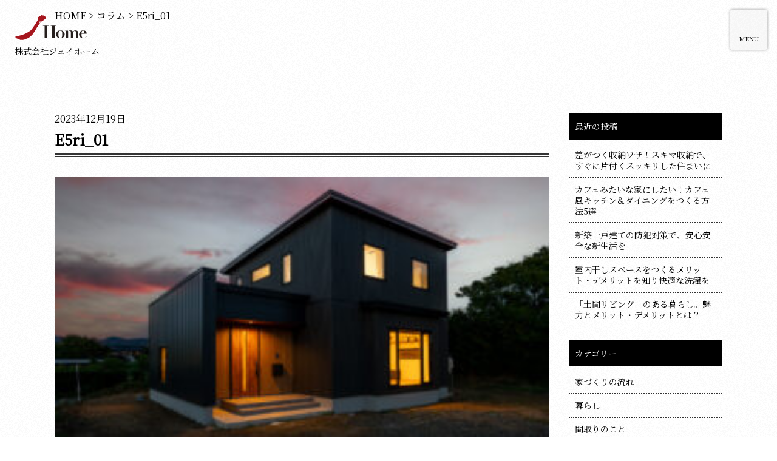

--- FILE ---
content_type: text/html; charset=UTF-8
request_url: https://jhome-style.jp/works/vol_37/attachment/e5ri_01/
body_size: 14043
content:
<!DOCTYPE html>
<html lang="ja">
<head>
	<meta charset="utf-8" />
	<meta http-equiv="X-UA-Compatible" content="IE=edge">
	<meta name="viewport" content="width=device-width,initial-scale=1.0,minimum-scale=1.0,maximum-scale=2.0,user-scalable=yes">
	<meta name="keywords" content="八戸,十和田,三沢,新築住宅,ジェイホームスタイル">
	<meta name="thumbnail" content="https://jhome-style.jp/wp/wp-content/uploads/2021/01/ogp_default.jpg" />
	<!-- Google tag (gtag.js) -->
	<script async src="https://www.googletagmanager.com/gtag/js?id=G-7PD5ZE9262"></script>
	<script>
	window.dataLayer = window.dataLayer || [];
	function gtag(){dataLayer.push(arguments);}
	gtag('js', new Date());

	gtag('config', 'G-7PD5ZE9262');
	</script>
	<script>
	<!-- Facebook Pixel Code -->
	!function(f,b,e,v,n,t,s)
	{if(f.fbq)return;n=f.fbq=function(){n.callMethod?
	n.callMethod.apply(n,arguments):n.queue.push(arguments)};
	if(!f._fbq)f._fbq=n;n.push=n;n.loaded=!0;n.version='2.0';
	n.queue=[];t=b.createElement(e);t.async=!0;
	t.src=v;s=b.getElementsByTagName(e)[0];
	s.parentNode.insertBefore(t,s)}(window, document,'script',
	'https://connect.facebook.net/en_US/fbevents.js');
	fbq('init', '548364162286879');
	fbq('track', 'PageView');
	</script>
	<noscript><img height="1" width="1" style="display:none"
	src="https://www.facebook.com/tr?id=548364162286879&ev=PageView&noscript=1"
	/></noscript>
	<!-- End Facebook Pixel Code -->

	<meta name="facebook-domain-verification" content="k28j44tqcm9db6d6gjpc9x3auny3g0" />

	<link rel="apple-touch-icon" sizes="180x180" href="https://jhome-style.jp/wp/wp-content/themes/jhome-style/assets/images/apple-touch-icon.png">
	<link rel="shortcut icon" href="https://jhome-style.jp/wp/wp-content/themes/jhome-style/assets/images/favicon.ico">
	<link href="https://fonts.googleapis.com/css2?family=Noto+Serif+JP&display=swap" rel="stylesheet">
	<link rel="stylesheet" href="https://jhome-style.jp/wp/wp-content/themes/jhome-style/assets/css/style.css?20260121-0231" />
	<!-- ▼▼▼ 品質管理ページ (ID:6880) 用CSS ▼▼▼ -->
		<!-- ▲▲▲ 品質管理ページ用CSS ▲▲▲ -->
	
	<!-- ▼▼▼ スタッフ紹介ページ (ID:6480) 用CSS ▼▼▼ -->
		<!-- ▲▲▲ スタッフ紹介ページ用CSS ▲▲▲ -->
	
					
		<!-- All in One SEO 4.9.3 - aioseo.com -->
	<meta name="robots" content="max-image-preview:large" />
	<meta name="author" content="nakasone"/>
	<link rel="canonical" href="https://jhome-style.jp/works/vol_37/attachment/e5ri_01/" />
	<meta name="generator" content="All in One SEO (AIOSEO) 4.9.3" />
		<meta property="og:locale" content="ja_JP" />
		<meta property="og:site_name" content="八戸・十和田・三沢で新築住宅 | ジェイホーム・スタイル" />
		<meta property="og:type" content="article" />
		<meta property="og:title" content="E5ri_01 | 八戸・十和田・三沢で新築住宅 | ジェイホーム・スタイル" />
		<meta property="og:url" content="https://jhome-style.jp/works/vol_37/attachment/e5ri_01/" />
		<meta property="og:image" content="https://jhome-style.jp/wp/wp-content/uploads/2021/01/ogp_default.jpg" />
		<meta property="og:image:secure_url" content="https://jhome-style.jp/wp/wp-content/uploads/2021/01/ogp_default.jpg" />
		<meta property="og:image:width" content="1640" />
		<meta property="og:image:height" content="856" />
		<meta property="article:published_time" content="2023-12-19T02:30:08+00:00" />
		<meta property="article:modified_time" content="2023-12-19T02:30:08+00:00" />
		<meta property="article:publisher" content="https://www.facebook.com/jhome.style" />
		<meta name="twitter:card" content="summary" />
		<meta name="twitter:title" content="E5ri_01 | 八戸・十和田・三沢で新築住宅 | ジェイホーム・スタイル" />
		<meta name="twitter:image" content="https://jhome-style.jp/wp/wp-content/uploads/2021/01/ogp_default.jpg" />
		<script type="application/ld+json" class="aioseo-schema">
			{"@context":"https:\/\/schema.org","@graph":[{"@type":"BreadcrumbList","@id":"https:\/\/jhome-style.jp\/works\/vol_37\/attachment\/e5ri_01\/#breadcrumblist","itemListElement":[{"@type":"ListItem","@id":"https:\/\/jhome-style.jp#listItem","position":1,"name":"Home","item":"https:\/\/jhome-style.jp","nextItem":{"@type":"ListItem","@id":"https:\/\/jhome-style.jp\/works\/vol_37\/attachment\/e5ri_01\/#listItem","name":"E5ri_01"}},{"@type":"ListItem","@id":"https:\/\/jhome-style.jp\/works\/vol_37\/attachment\/e5ri_01\/#listItem","position":2,"name":"E5ri_01","previousItem":{"@type":"ListItem","@id":"https:\/\/jhome-style.jp#listItem","name":"Home"}}]},{"@type":"ItemPage","@id":"https:\/\/jhome-style.jp\/works\/vol_37\/attachment\/e5ri_01\/#itempage","url":"https:\/\/jhome-style.jp\/works\/vol_37\/attachment\/e5ri_01\/","name":"E5ri_01 | \u516b\u6238\u30fb\u5341\u548c\u7530\u30fb\u4e09\u6ca2\u3067\u65b0\u7bc9\u4f4f\u5b85 | \u30b8\u30a7\u30a4\u30db\u30fc\u30e0\u30fb\u30b9\u30bf\u30a4\u30eb","inLanguage":"ja","isPartOf":{"@id":"https:\/\/jhome-style.jp\/#website"},"breadcrumb":{"@id":"https:\/\/jhome-style.jp\/works\/vol_37\/attachment\/e5ri_01\/#breadcrumblist"},"author":{"@id":"https:\/\/jhome-style.jp\/author\/nakasone\/#author"},"creator":{"@id":"https:\/\/jhome-style.jp\/author\/nakasone\/#author"},"datePublished":"2023-12-19T11:30:08+09:00","dateModified":"2023-12-19T11:30:08+09:00"},{"@type":"Organization","@id":"https:\/\/jhome-style.jp\/#organization","name":"\u682a\u5f0f\u4f1a\u793e\u30b8\u30a7\u30a4\u30db\u30fc\u30e0","description":"\u30b8\u30a7\u30a4\u30db\u30fc\u30e0\u306f\u3001\u5317\u56fd\u3067\u5feb\u9069\u306a\u751f\u6d3b\u3092\u9001\u308c\u308b\u9ad8\u6027\u80fd\u3068\u8010\u9707\u6027\u306b\u512a\u308c\u305f\u4e0a\u8cea\u306a\u4f4f\u5b85\u3092\u63d0\u4f9b\u3057\u3066\u3044\u307e\u3059\u3002\u516b\u6238\u30fb\u5341\u548c\u7530\u30fb\u4e09\u6ca2\u30fb\u304a\u3044\u3089\u305b\uff5e\u3080\u3064\u5468\u8fba\u306e\u30a8\u30ea\u30a2\u3067\u65bd\u5de5\u3057\u3066\u304a\u308a\u307e\u3059\u3002","url":"https:\/\/jhome-style.jp\/","telephone":"+81120395050","logo":{"@type":"ImageObject","url":"https:\/\/jhome-style.jp\/wp\/wp-content\/uploads\/2021\/01\/logo_01.png","@id":"https:\/\/jhome-style.jp\/works\/vol_37\/attachment\/e5ri_01\/#organizationLogo","width":1280,"height":540},"image":{"@id":"https:\/\/jhome-style.jp\/works\/vol_37\/attachment\/e5ri_01\/#organizationLogo"},"sameAs":["https:\/\/www.facebook.com\/jhome.style","https:\/\/www.instagram.com\/jhome_style\/","https:\/\/www.pinterest.jp\/infojhomestyle\/_created\/"]},{"@type":"Person","@id":"https:\/\/jhome-style.jp\/author\/nakasone\/#author","url":"https:\/\/jhome-style.jp\/author\/nakasone\/","name":"nakasone","image":{"@type":"ImageObject","@id":"https:\/\/jhome-style.jp\/works\/vol_37\/attachment\/e5ri_01\/#authorImage","url":"https:\/\/secure.gravatar.com\/avatar\/c3c033697ca6c6c1b0ec7f87a78f97310cd5ea9495a5a4dbea75ec99125110bb?s=96&d=mm&r=g","width":96,"height":96,"caption":"nakasone"}},{"@type":"WebSite","@id":"https:\/\/jhome-style.jp\/#website","url":"https:\/\/jhome-style.jp\/","name":"\u516b\u6238\u30fb\u5341\u548c\u7530\u30fb\u4e09\u6ca2\u3067\u65b0\u7bc9\u4f4f\u5b85 | \u30b8\u30a7\u30a4\u30db\u30fc\u30e0\u30fb\u30b9\u30bf\u30a4\u30eb","description":"\u30b8\u30a7\u30a4\u30db\u30fc\u30e0\u306f\u3001\u5317\u56fd\u3067\u5feb\u9069\u306a\u751f\u6d3b\u3092\u9001\u308c\u308b\u9ad8\u6027\u80fd\u3068\u8010\u9707\u6027\u306b\u512a\u308c\u305f\u4e0a\u8cea\u306a\u4f4f\u5b85\u3092\u63d0\u4f9b\u3057\u3066\u3044\u307e\u3059\u3002\u516b\u6238\u30fb\u5341\u548c\u7530\u30fb\u4e09\u6ca2\u30fb\u304a\u3044\u3089\u305b\uff5e\u3080\u3064\u5468\u8fba\u306e\u30a8\u30ea\u30a2\u3067\u65bd\u5de5\u3057\u3066\u304a\u308a\u307e\u3059\u3002","inLanguage":"ja","publisher":{"@id":"https:\/\/jhome-style.jp\/#organization"}}]}
		</script>
		<!-- All in One SEO -->

<link rel="alternate" type="application/rss+xml" title="八戸・十和田・三沢で新築住宅 | ジェイホーム・スタイル &raquo; E5ri_01 のコメントのフィード" href="https://jhome-style.jp/works/vol_37/attachment/e5ri_01/feed/" />
<link rel="alternate" title="oEmbed (JSON)" type="application/json+oembed" href="https://jhome-style.jp/wp-json/oembed/1.0/embed?url=https%3A%2F%2Fjhome-style.jp%2Fworks%2Fvol_37%2Fattachment%2Fe5ri_01%2F" />
<link rel="alternate" title="oEmbed (XML)" type="text/xml+oembed" href="https://jhome-style.jp/wp-json/oembed/1.0/embed?url=https%3A%2F%2Fjhome-style.jp%2Fworks%2Fvol_37%2Fattachment%2Fe5ri_01%2F&#038;format=xml" />
<style id='wp-img-auto-sizes-contain-inline-css' type='text/css'>
img:is([sizes=auto i],[sizes^="auto," i]){contain-intrinsic-size:3000px 1500px}
/*# sourceURL=wp-img-auto-sizes-contain-inline-css */
</style>
<style id='wp-emoji-styles-inline-css' type='text/css'>

	img.wp-smiley, img.emoji {
		display: inline !important;
		border: none !important;
		box-shadow: none !important;
		height: 1em !important;
		width: 1em !important;
		margin: 0 0.07em !important;
		vertical-align: -0.1em !important;
		background: none !important;
		padding: 0 !important;
	}
/*# sourceURL=wp-emoji-styles-inline-css */
</style>
<style id='wp-block-library-inline-css' type='text/css'>
:root{--wp-block-synced-color:#7a00df;--wp-block-synced-color--rgb:122,0,223;--wp-bound-block-color:var(--wp-block-synced-color);--wp-editor-canvas-background:#ddd;--wp-admin-theme-color:#007cba;--wp-admin-theme-color--rgb:0,124,186;--wp-admin-theme-color-darker-10:#006ba1;--wp-admin-theme-color-darker-10--rgb:0,107,160.5;--wp-admin-theme-color-darker-20:#005a87;--wp-admin-theme-color-darker-20--rgb:0,90,135;--wp-admin-border-width-focus:2px}@media (min-resolution:192dpi){:root{--wp-admin-border-width-focus:1.5px}}.wp-element-button{cursor:pointer}:root .has-very-light-gray-background-color{background-color:#eee}:root .has-very-dark-gray-background-color{background-color:#313131}:root .has-very-light-gray-color{color:#eee}:root .has-very-dark-gray-color{color:#313131}:root .has-vivid-green-cyan-to-vivid-cyan-blue-gradient-background{background:linear-gradient(135deg,#00d084,#0693e3)}:root .has-purple-crush-gradient-background{background:linear-gradient(135deg,#34e2e4,#4721fb 50%,#ab1dfe)}:root .has-hazy-dawn-gradient-background{background:linear-gradient(135deg,#faaca8,#dad0ec)}:root .has-subdued-olive-gradient-background{background:linear-gradient(135deg,#fafae1,#67a671)}:root .has-atomic-cream-gradient-background{background:linear-gradient(135deg,#fdd79a,#004a59)}:root .has-nightshade-gradient-background{background:linear-gradient(135deg,#330968,#31cdcf)}:root .has-midnight-gradient-background{background:linear-gradient(135deg,#020381,#2874fc)}:root{--wp--preset--font-size--normal:16px;--wp--preset--font-size--huge:42px}.has-regular-font-size{font-size:1em}.has-larger-font-size{font-size:2.625em}.has-normal-font-size{font-size:var(--wp--preset--font-size--normal)}.has-huge-font-size{font-size:var(--wp--preset--font-size--huge)}.has-text-align-center{text-align:center}.has-text-align-left{text-align:left}.has-text-align-right{text-align:right}.has-fit-text{white-space:nowrap!important}#end-resizable-editor-section{display:none}.aligncenter{clear:both}.items-justified-left{justify-content:flex-start}.items-justified-center{justify-content:center}.items-justified-right{justify-content:flex-end}.items-justified-space-between{justify-content:space-between}.screen-reader-text{border:0;clip-path:inset(50%);height:1px;margin:-1px;overflow:hidden;padding:0;position:absolute;width:1px;word-wrap:normal!important}.screen-reader-text:focus{background-color:#ddd;clip-path:none;color:#444;display:block;font-size:1em;height:auto;left:5px;line-height:normal;padding:15px 23px 14px;text-decoration:none;top:5px;width:auto;z-index:100000}html :where(.has-border-color){border-style:solid}html :where([style*=border-top-color]){border-top-style:solid}html :where([style*=border-right-color]){border-right-style:solid}html :where([style*=border-bottom-color]){border-bottom-style:solid}html :where([style*=border-left-color]){border-left-style:solid}html :where([style*=border-width]){border-style:solid}html :where([style*=border-top-width]){border-top-style:solid}html :where([style*=border-right-width]){border-right-style:solid}html :where([style*=border-bottom-width]){border-bottom-style:solid}html :where([style*=border-left-width]){border-left-style:solid}html :where(img[class*=wp-image-]){height:auto;max-width:100%}:where(figure){margin:0 0 1em}html :where(.is-position-sticky){--wp-admin--admin-bar--position-offset:var(--wp-admin--admin-bar--height,0px)}@media screen and (max-width:600px){html :where(.is-position-sticky){--wp-admin--admin-bar--position-offset:0px}}

/*# sourceURL=wp-block-library-inline-css */
</style><style id='global-styles-inline-css' type='text/css'>
:root{--wp--preset--aspect-ratio--square: 1;--wp--preset--aspect-ratio--4-3: 4/3;--wp--preset--aspect-ratio--3-4: 3/4;--wp--preset--aspect-ratio--3-2: 3/2;--wp--preset--aspect-ratio--2-3: 2/3;--wp--preset--aspect-ratio--16-9: 16/9;--wp--preset--aspect-ratio--9-16: 9/16;--wp--preset--color--black: #000000;--wp--preset--color--cyan-bluish-gray: #abb8c3;--wp--preset--color--white: #ffffff;--wp--preset--color--pale-pink: #f78da7;--wp--preset--color--vivid-red: #cf2e2e;--wp--preset--color--luminous-vivid-orange: #ff6900;--wp--preset--color--luminous-vivid-amber: #fcb900;--wp--preset--color--light-green-cyan: #7bdcb5;--wp--preset--color--vivid-green-cyan: #00d084;--wp--preset--color--pale-cyan-blue: #8ed1fc;--wp--preset--color--vivid-cyan-blue: #0693e3;--wp--preset--color--vivid-purple: #9b51e0;--wp--preset--gradient--vivid-cyan-blue-to-vivid-purple: linear-gradient(135deg,rgb(6,147,227) 0%,rgb(155,81,224) 100%);--wp--preset--gradient--light-green-cyan-to-vivid-green-cyan: linear-gradient(135deg,rgb(122,220,180) 0%,rgb(0,208,130) 100%);--wp--preset--gradient--luminous-vivid-amber-to-luminous-vivid-orange: linear-gradient(135deg,rgb(252,185,0) 0%,rgb(255,105,0) 100%);--wp--preset--gradient--luminous-vivid-orange-to-vivid-red: linear-gradient(135deg,rgb(255,105,0) 0%,rgb(207,46,46) 100%);--wp--preset--gradient--very-light-gray-to-cyan-bluish-gray: linear-gradient(135deg,rgb(238,238,238) 0%,rgb(169,184,195) 100%);--wp--preset--gradient--cool-to-warm-spectrum: linear-gradient(135deg,rgb(74,234,220) 0%,rgb(151,120,209) 20%,rgb(207,42,186) 40%,rgb(238,44,130) 60%,rgb(251,105,98) 80%,rgb(254,248,76) 100%);--wp--preset--gradient--blush-light-purple: linear-gradient(135deg,rgb(255,206,236) 0%,rgb(152,150,240) 100%);--wp--preset--gradient--blush-bordeaux: linear-gradient(135deg,rgb(254,205,165) 0%,rgb(254,45,45) 50%,rgb(107,0,62) 100%);--wp--preset--gradient--luminous-dusk: linear-gradient(135deg,rgb(255,203,112) 0%,rgb(199,81,192) 50%,rgb(65,88,208) 100%);--wp--preset--gradient--pale-ocean: linear-gradient(135deg,rgb(255,245,203) 0%,rgb(182,227,212) 50%,rgb(51,167,181) 100%);--wp--preset--gradient--electric-grass: linear-gradient(135deg,rgb(202,248,128) 0%,rgb(113,206,126) 100%);--wp--preset--gradient--midnight: linear-gradient(135deg,rgb(2,3,129) 0%,rgb(40,116,252) 100%);--wp--preset--font-size--small: 13px;--wp--preset--font-size--medium: 20px;--wp--preset--font-size--large: 36px;--wp--preset--font-size--x-large: 42px;--wp--preset--spacing--20: 0.44rem;--wp--preset--spacing--30: 0.67rem;--wp--preset--spacing--40: 1rem;--wp--preset--spacing--50: 1.5rem;--wp--preset--spacing--60: 2.25rem;--wp--preset--spacing--70: 3.38rem;--wp--preset--spacing--80: 5.06rem;--wp--preset--shadow--natural: 6px 6px 9px rgba(0, 0, 0, 0.2);--wp--preset--shadow--deep: 12px 12px 50px rgba(0, 0, 0, 0.4);--wp--preset--shadow--sharp: 6px 6px 0px rgba(0, 0, 0, 0.2);--wp--preset--shadow--outlined: 6px 6px 0px -3px rgb(255, 255, 255), 6px 6px rgb(0, 0, 0);--wp--preset--shadow--crisp: 6px 6px 0px rgb(0, 0, 0);}:where(.is-layout-flex){gap: 0.5em;}:where(.is-layout-grid){gap: 0.5em;}body .is-layout-flex{display: flex;}.is-layout-flex{flex-wrap: wrap;align-items: center;}.is-layout-flex > :is(*, div){margin: 0;}body .is-layout-grid{display: grid;}.is-layout-grid > :is(*, div){margin: 0;}:where(.wp-block-columns.is-layout-flex){gap: 2em;}:where(.wp-block-columns.is-layout-grid){gap: 2em;}:where(.wp-block-post-template.is-layout-flex){gap: 1.25em;}:where(.wp-block-post-template.is-layout-grid){gap: 1.25em;}.has-black-color{color: var(--wp--preset--color--black) !important;}.has-cyan-bluish-gray-color{color: var(--wp--preset--color--cyan-bluish-gray) !important;}.has-white-color{color: var(--wp--preset--color--white) !important;}.has-pale-pink-color{color: var(--wp--preset--color--pale-pink) !important;}.has-vivid-red-color{color: var(--wp--preset--color--vivid-red) !important;}.has-luminous-vivid-orange-color{color: var(--wp--preset--color--luminous-vivid-orange) !important;}.has-luminous-vivid-amber-color{color: var(--wp--preset--color--luminous-vivid-amber) !important;}.has-light-green-cyan-color{color: var(--wp--preset--color--light-green-cyan) !important;}.has-vivid-green-cyan-color{color: var(--wp--preset--color--vivid-green-cyan) !important;}.has-pale-cyan-blue-color{color: var(--wp--preset--color--pale-cyan-blue) !important;}.has-vivid-cyan-blue-color{color: var(--wp--preset--color--vivid-cyan-blue) !important;}.has-vivid-purple-color{color: var(--wp--preset--color--vivid-purple) !important;}.has-black-background-color{background-color: var(--wp--preset--color--black) !important;}.has-cyan-bluish-gray-background-color{background-color: var(--wp--preset--color--cyan-bluish-gray) !important;}.has-white-background-color{background-color: var(--wp--preset--color--white) !important;}.has-pale-pink-background-color{background-color: var(--wp--preset--color--pale-pink) !important;}.has-vivid-red-background-color{background-color: var(--wp--preset--color--vivid-red) !important;}.has-luminous-vivid-orange-background-color{background-color: var(--wp--preset--color--luminous-vivid-orange) !important;}.has-luminous-vivid-amber-background-color{background-color: var(--wp--preset--color--luminous-vivid-amber) !important;}.has-light-green-cyan-background-color{background-color: var(--wp--preset--color--light-green-cyan) !important;}.has-vivid-green-cyan-background-color{background-color: var(--wp--preset--color--vivid-green-cyan) !important;}.has-pale-cyan-blue-background-color{background-color: var(--wp--preset--color--pale-cyan-blue) !important;}.has-vivid-cyan-blue-background-color{background-color: var(--wp--preset--color--vivid-cyan-blue) !important;}.has-vivid-purple-background-color{background-color: var(--wp--preset--color--vivid-purple) !important;}.has-black-border-color{border-color: var(--wp--preset--color--black) !important;}.has-cyan-bluish-gray-border-color{border-color: var(--wp--preset--color--cyan-bluish-gray) !important;}.has-white-border-color{border-color: var(--wp--preset--color--white) !important;}.has-pale-pink-border-color{border-color: var(--wp--preset--color--pale-pink) !important;}.has-vivid-red-border-color{border-color: var(--wp--preset--color--vivid-red) !important;}.has-luminous-vivid-orange-border-color{border-color: var(--wp--preset--color--luminous-vivid-orange) !important;}.has-luminous-vivid-amber-border-color{border-color: var(--wp--preset--color--luminous-vivid-amber) !important;}.has-light-green-cyan-border-color{border-color: var(--wp--preset--color--light-green-cyan) !important;}.has-vivid-green-cyan-border-color{border-color: var(--wp--preset--color--vivid-green-cyan) !important;}.has-pale-cyan-blue-border-color{border-color: var(--wp--preset--color--pale-cyan-blue) !important;}.has-vivid-cyan-blue-border-color{border-color: var(--wp--preset--color--vivid-cyan-blue) !important;}.has-vivid-purple-border-color{border-color: var(--wp--preset--color--vivid-purple) !important;}.has-vivid-cyan-blue-to-vivid-purple-gradient-background{background: var(--wp--preset--gradient--vivid-cyan-blue-to-vivid-purple) !important;}.has-light-green-cyan-to-vivid-green-cyan-gradient-background{background: var(--wp--preset--gradient--light-green-cyan-to-vivid-green-cyan) !important;}.has-luminous-vivid-amber-to-luminous-vivid-orange-gradient-background{background: var(--wp--preset--gradient--luminous-vivid-amber-to-luminous-vivid-orange) !important;}.has-luminous-vivid-orange-to-vivid-red-gradient-background{background: var(--wp--preset--gradient--luminous-vivid-orange-to-vivid-red) !important;}.has-very-light-gray-to-cyan-bluish-gray-gradient-background{background: var(--wp--preset--gradient--very-light-gray-to-cyan-bluish-gray) !important;}.has-cool-to-warm-spectrum-gradient-background{background: var(--wp--preset--gradient--cool-to-warm-spectrum) !important;}.has-blush-light-purple-gradient-background{background: var(--wp--preset--gradient--blush-light-purple) !important;}.has-blush-bordeaux-gradient-background{background: var(--wp--preset--gradient--blush-bordeaux) !important;}.has-luminous-dusk-gradient-background{background: var(--wp--preset--gradient--luminous-dusk) !important;}.has-pale-ocean-gradient-background{background: var(--wp--preset--gradient--pale-ocean) !important;}.has-electric-grass-gradient-background{background: var(--wp--preset--gradient--electric-grass) !important;}.has-midnight-gradient-background{background: var(--wp--preset--gradient--midnight) !important;}.has-small-font-size{font-size: var(--wp--preset--font-size--small) !important;}.has-medium-font-size{font-size: var(--wp--preset--font-size--medium) !important;}.has-large-font-size{font-size: var(--wp--preset--font-size--large) !important;}.has-x-large-font-size{font-size: var(--wp--preset--font-size--x-large) !important;}
/*# sourceURL=global-styles-inline-css */
</style>

<style id='classic-theme-styles-inline-css' type='text/css'>
/*! This file is auto-generated */
.wp-block-button__link{color:#fff;background-color:#32373c;border-radius:9999px;box-shadow:none;text-decoration:none;padding:calc(.667em + 2px) calc(1.333em + 2px);font-size:1.125em}.wp-block-file__button{background:#32373c;color:#fff;text-decoration:none}
/*# sourceURL=/wp-includes/css/classic-themes.min.css */
</style>
<link rel="https://api.w.org/" href="https://jhome-style.jp/wp-json/" /><link rel="alternate" title="JSON" type="application/json" href="https://jhome-style.jp/wp-json/wp/v2/media/5327" /><link rel="EditURI" type="application/rsd+xml" title="RSD" href="https://jhome-style.jp/wp/xmlrpc.php?rsd" />
<meta name="generator" content="WordPress 6.9" />
<link rel='shortlink' href='https://jhome-style.jp/?p=5327' />
</head>
<body class="attachment wp-singular attachment-template-default single single-attachment postid-5327 attachmentid-5327 attachment-jpeg wp-theme-jhome-style">
	<div id="loading">
    <div class="loader">
    <!--?xml version="1.0" encoding="utf-8"?-->
<!-- Generator: Adobe Illustrator 24.2.1, SVG Export Plug-In . SVG Version: 6.00 Build 0)  -->
<svg version="1.1" id="group" xmlns="http://www.w3.org/2000/svg" xmlns:xlink="http://www.w3.org/1999/xlink" x="0px" y="0px" width="260px" height="260px" viewBox="0 0 260 260" style="" xml:space="preserve">
<style type="text/css">
	.st0{fill:none;stroke:#B91C22;stroke-width:2;stroke-miterlimit:10;}
</style>
<path id="layer1" class="st0 zdaxspGW_0" d="M16.241,96.751L32.178,84.229L48.182,96.751L48.182,122.994L16.241,123.152Z"></path>
<path id="layer2" class="st0 zdaxspGW_1" d="M57.695,115.651l6.451-5.04c0,0,6.384,7.695,8.265,1.545c0.771-2.52,0.538-27.483,0.538-27.483
	h9.878v26.89c0,0,0.001,4.689-2.724,7.578c-4.142,4.391-9.841,4.378-9.841,4.378s-4.435,0.349-8.043-2.679
	C59.523,118.577,57.695,115.651,57.695,115.651z"></path>
<path id="layer3" class="st0 zdaxspGW_2" d="M92.327,84.54L102.348,84.54L102.348,98.351L113.396,98.351L113.396,84.54L123.031,84.54L
	123.031,122.31L113.332,122.31L113.267,107.151L102.348,107.151L102.219,122.31L92.584,122.31Z"></path>
<path id="layer4" class="st0 zdaxspGW_3" d="M130.565,102.342c0,0,0.573-18.585,17.439-18.585s17.275,18.585,17.275,18.585
	s1.719,20.386-17.357,20.386S130.565,102.342,130.565,102.342z"></path>
<path id="layer5" class="st0 zdaxspGW_4" d="M147.921,92.517c0,0,6.877-0.577,6.877,10.885s-6.877,10.893-6.877,10.893s-6.55,0.409-6.55-11.053
	S147.921,92.517,147.921,92.517z"></path>
<path id="layer6" class="st0 zdaxspGW_5" d="M173.426,121.928L173.426,84.5L184.143,84.5L191.316,105.605L198.241,84.5L209.205,84.5L
	209.205,121.928L200.219,121.928L200.549,102.142L194.036,118.795L188.183,118.96L182.082,101.813L182.577,121.928Z"></path>
<path id="layer7" class="st0 zdaxspGW_6" d="M218.633,84.5L242.889,84.5L242.889,92.931L228.717,92.931L228.717,98.45L240.913,98.45L
	240.913,106.966L228.717,106.966L228.785,113.439L243.434,113.439L243.434,122.364L218.633,122.364Z"></path>
<path id="layer8" class="st0 zdaxspGW_7" d="M78.641,163.893c0,0-4.445-6.287-16.099-5.114c-9.394,0.946-10.497,10.743-10.038,14.457
	c0.392,3.177,5.378,5.842,5.378,5.842s8.449,4.294,9.521,4.827c1.731,0.86,2.146,1.326,2.146,2.588c0,1.263-2.326,2.167-2.326,2.167
	s-3.566,0.508-6.197-0.715c-3.668-1.705-4.545-2.21-4.545-2.21l-5.673,6.064c0,0,6.012,4.39,8.829,5.173
	c2.722,0.757,6.186,0.751,6.186,0.751s4.726,0.213,7.928-1.982s5.032-5.617,5.404-7.359c0.698-3.267-0.573-7.452-0.573-7.452
	s-2.55-3.314-4.65-4.588c-2.075-1.259-4.766-2.026-6.943-2.887c-1.449-0.573-3.213-1.538-4.291-2.512s0-2.574,0-2.574
	s0.348-1.217,2.991-1.217c2.643,0,4.688,0.88,5.222,1.275c0.927,0.684,2.569,1.82,2.569,1.82L78.641,163.893z"></path>
<path id="layer9" class="st0 zdaxspGW_8" d="M83.211,159.253L112.629,159.253L112.629,167.644L102.902,167.644L102.95,196.824L
	92.985,196.824L92.842,167.692L83.211,167.501Z"></path>
<path id="layer10" class="st0 zdaxspGW_9" d="M115.975,159.253L126.044,159.253L131.681,174.571L137.655,159.253L147.869,159.253L
	136.788,183.388L136.788,196.824L126.767,196.824L126.719,183.388Z"></path>
<path id="layer11" class="st0 zdaxspGW_10" d="M152.664,159.253L162.833,159.253L162.894,188.491L176.726,188.491L176.726,196.824L
	152.664,196.824Z"></path>
<path id="layer12" class="st0 zdaxspGW_11" d="M184.418,159.253L208.681,159.253L208.681,167.769L194.34,167.769L194.292,173.411L
	206.565,173.411L206.424,181.829L194.151,181.829L194.245,188.506L209.105,188.506L209.105,196.824L184.418,196.824Z"></path>
<path id="layer13" class="st0 zdaxspGW_12" d="M91.711,141.647L95.185,143.191L99.044,141.647L102.633,143.191L106.261,141.647L
	110.314,143.191L113.71,141.647L117.299,143.191L120.888,141.647L124.555,143.191L128.26,141.647L131.887,143.191L135.438,141.647L
	139.297,143.191L142.886,141.647L146.476,143.191L150.181,141.647L154.04,143.191L157.359,141.647L161.064,143.191L164.692,141.647L
	168.281,142.998"></path>
<style data-made-with="vivus-instant">.zdaxspGW_0{stroke-dasharray:126 128;stroke-dashoffset:127;animation:zdaxspGW_draw_0 3200ms linear 0ms infinite,zdaxspGW_fade 3200ms linear 0ms infinite;}.zdaxspGW_1{stroke-dasharray:119 121;stroke-dashoffset:120;animation:zdaxspGW_draw_1 3200ms linear 0ms infinite,zdaxspGW_fade 3200ms linear 0ms infinite;}.zdaxspGW_2{stroke-dasharray:195 197;stroke-dashoffset:196;animation:zdaxspGW_draw_2 3200ms linear 0ms infinite,zdaxspGW_fade 3200ms linear 0ms infinite;}.zdaxspGW_3{stroke-dasharray:118 120;stroke-dashoffset:119;animation:zdaxspGW_draw_3 3200ms linear 0ms infinite,zdaxspGW_fade 3200ms linear 0ms infinite;}.zdaxspGW_4{stroke-dasharray:58 60;stroke-dashoffset:59;animation:zdaxspGW_draw_4 3200ms linear 0ms infinite,zdaxspGW_fade 3200ms linear 0ms infinite;}.zdaxspGW_5{stroke-dasharray:242 244;stroke-dashoffset:243;animation:zdaxspGW_draw_5 3200ms linear 0ms infinite,zdaxspGW_fade 3200ms linear 0ms infinite;}.zdaxspGW_6{stroke-dasharray:178 180;stroke-dashoffset:179;animation:zdaxspGW_draw_6 3200ms linear 0ms infinite,zdaxspGW_fade 3200ms linear 0ms infinite;}.zdaxspGW_7{stroke-dasharray:167 169;stroke-dashoffset:168;animation:zdaxspGW_draw_7 3200ms linear 0ms infinite,zdaxspGW_fade 3200ms linear 0ms infinite;}.zdaxspGW_8{stroke-dasharray:134 136;stroke-dashoffset:135;animation:zdaxspGW_draw_8 3200ms linear 0ms infinite,zdaxspGW_fade 3200ms linear 0ms infinite;}.zdaxspGW_9{stroke-dasharray:143 145;stroke-dashoffset:144;animation:zdaxspGW_draw_9 3200ms linear 0ms infinite,zdaxspGW_fade 3200ms linear 0ms infinite;}.zdaxspGW_10{stroke-dasharray:124 126;stroke-dashoffset:125;animation:zdaxspGW_draw_10 3200ms linear 0ms infinite,zdaxspGW_fade 3200ms linear 0ms infinite;}.zdaxspGW_11{stroke-dasharray:178 180;stroke-dashoffset:179;animation:zdaxspGW_draw_11 3200ms linear 0ms infinite,zdaxspGW_fade 3200ms linear 0ms infinite;}.zdaxspGW_12{stroke-dasharray:84 86;stroke-dashoffset:85;animation:zdaxspGW_draw_12 3200ms linear 0ms infinite,zdaxspGW_fade 3200ms linear 0ms infinite;}@keyframes zdaxspGW_draw{100%{stroke-dashoffset:0;}}@keyframes zdaxspGW_fade{0%{stroke-opacity:1;}87.5%{stroke-opacity:1;}100%{stroke-opacity:0;}}@keyframes zdaxspGW_draw_0{12.5%{stroke-dashoffset: 127}50%{ stroke-dashoffset: 0;}100%{ stroke-dashoffset: 0;}}@keyframes zdaxspGW_draw_1{12.5%{stroke-dashoffset: 120}50%{ stroke-dashoffset: 0;}100%{ stroke-dashoffset: 0;}}@keyframes zdaxspGW_draw_2{12.5%{stroke-dashoffset: 196}50%{ stroke-dashoffset: 0;}100%{ stroke-dashoffset: 0;}}@keyframes zdaxspGW_draw_3{12.5%{stroke-dashoffset: 119}50%{ stroke-dashoffset: 0;}100%{ stroke-dashoffset: 0;}}@keyframes zdaxspGW_draw_4{12.5%{stroke-dashoffset: 59}50%{ stroke-dashoffset: 0;}100%{ stroke-dashoffset: 0;}}@keyframes zdaxspGW_draw_5{12.5%{stroke-dashoffset: 243}50%{ stroke-dashoffset: 0;}100%{ stroke-dashoffset: 0;}}@keyframes zdaxspGW_draw_6{12.5%{stroke-dashoffset: 179}50%{ stroke-dashoffset: 0;}100%{ stroke-dashoffset: 0;}}@keyframes zdaxspGW_draw_7{12.5%{stroke-dashoffset: 168}50%{ stroke-dashoffset: 0;}100%{ stroke-dashoffset: 0;}}@keyframes zdaxspGW_draw_8{12.5%{stroke-dashoffset: 135}50%{ stroke-dashoffset: 0;}100%{ stroke-dashoffset: 0;}}@keyframes zdaxspGW_draw_9{12.5%{stroke-dashoffset: 144}50%{ stroke-dashoffset: 0;}100%{ stroke-dashoffset: 0;}}@keyframes zdaxspGW_draw_10{12.5%{stroke-dashoffset: 125}50%{ stroke-dashoffset: 0;}100%{ stroke-dashoffset: 0;}}@keyframes zdaxspGW_draw_11{12.5%{stroke-dashoffset: 179}50%{ stroke-dashoffset: 0;}100%{ stroke-dashoffset: 0;}}@keyframes zdaxspGW_draw_12{12.5%{stroke-dashoffset: 85}50%{ stroke-dashoffset: 0;}100%{ stroke-dashoffset: 0;}}</style></svg>
    </div>
</div>


	
	
	
	
	
		
	
	
			
	
			
	
	
	
	
	
			
	
	
	
	
		
					
	
	
	<div class="logo">
		<ul>
			<li><a href="https://jhome-style.jp/"><img src="https://jhome-style.jp/wp/wp-content/themes/jhome-style/assets/images/j_logo_02.svg" loading="lazy" alt="ジェイホーム"></a></li>
			<li>株式会社ジェイホーム</li>
		</ul>
		<!-- <div class="btn">
			<a href="https://j-home.co.jp/">公式サイトはこちら</a>
		</div> -->
	</div>

	<!-- <div class="menu pc">
		<ul>
			<li><a href="https://jhome-style.jp/">HOME</a></li>
			<li><a href="https://jhome-style.jp/message/">私達の想い</a></li>
			<li><a href="https://jhome-style.jp/concept/">Jhomeの家</a></li>
			<li><a href="https://jhome-style.jp/model/">モデルハウス</a></li>
			<li><a href="https://jhome-style.jp/event/">イベント</a></li>
			<li><a href="https://jhome-style.jp/works/">施工事例</a></li>
			<li><a href="https://jhome-style.jp/column/">住まいのコラム</a></li>
			<li class="gray">スタッフ紹介</li>
			<li><a href="https://jhome-style.jp/reservation/">来場予約</a></li>
			<li><a href="https://jhome-style.jp/request/">資料請求</a></li>
			<li><a href="https://jhome-style.jp/company/">会社概要</a></li>
		</ul>
	</div> -->

	<!-- <div class="fixed_btn">
		<ul>
			<li><a href="https://jhome-style.jp/reservation/">来場予約</a></li>
			<li><a href="https://jhome-style.jp/request/">資料請求</a></li>
		</ul>
	</div> -->

	<div class="el_humburger"><!--ハンバーガーボタン-->
		<div class="el_humburger_wrapper">
			<span class="el_humburger_bar top"></span>
			<span class="el_humburger_bar middle"></span>
			<span class="el_humburger_bar bottom"></span>
			<p>MENU</p>
		</div>
	</div>

	<div class="navi"><!--ナビゲーション-->
		<div class="navi_inner">
			<div class="navi_item"><a href="https://jhome-style.jp/">HOME</a></div>
			<div class="navi_item"><a href="https://jhome-style.jp/message/">私達の想い</a></div>
			<div class="navi_item"><a href="https://jhome-style.jp/concept/">Jismの家</a></div>
			<div class="navi_item"><a href="https://jhome-style.jp/quality/">施工品質への取り組み</a></div>
			<div class="navi_item"><a href="https://jhome-style.jp/support/">保証とあんしんサポート</a></div>
			<div class="navi_item"><a href="https://jhome-style.jp/model/">モデルハウス</a></div>
			<div class="navi_item"><a href="https://jhome-style.jp/event/">イベント</a></div>
			<div class="navi_item"><a href="https://jhome-style.jp/land/">土地情報</a></div>
			<div class="navi_item"><a href="https://atplus.co.jp/housessale/">分譲情報</a></div>
			<div class="navi_item"><a href="https://jhome-style.jp/works/">施工事例</a></div>
			<div class="navi_item"><a href="https://jhome-style.jp/staff/">スタッフ紹介</a></div>
			<div class="navi_item"><a href="https://jhome-style.jp/column/">住まいのコラム</a></div>
			<div class="navi_item"><a href="https://jhome-style.jp/reservation/">来場予約</a></div>
			<div class="navi_item"><a href="https://jhome-style.jp/request/">資料請求</a></div>
			<div class="navi_item"><a href="https://jhome-style.jp/company/">会社概要</a></div>
		</div>
		<div class="sns">
			<ul>
				<li><a href="https://www.facebook.com/jhome.style/"><img src="https://jhome-style.jp/wp/wp-content/themes/jhome-style/assets/images/fb_icon_bk.png" loading="lazy" alt="ジェイホーム フェイスブック"></a></li>
				<li><a href="https://www.instagram.com/jhome_style/"><img src="https://jhome-style.jp/wp/wp-content/themes/jhome-style/assets/images/inst_icon_bk.png" loading="lazy" alt="ジェイホーム インスタグラム"></a></li>
				<li><a href="https://www.pinterest.jp/infojhomestyle/"><img src="https://jhome-style.jp/wp/wp-content/themes/jhome-style/assets/images/pin_icon_bk.png" loading="lazy" alt="ジェイホーム ピンタレスト"></a></li>
				<li><a href="https://www.youtube.com/@jhome-style"><img src="https://jhome-style.jp/wp/wp-content/uploads/2023/03/youtube_icon_bk.svg" loading="lazy" alt="YouTube Jホームチャンネル"></a></li>
			</ul>
		</div>
	</div><div id="breadcrumb" class="cf">
	<div class="wrapper">
		<a href="https://jhome-style.jp"><span>HOME</span></a>&nbsp;&gt;&nbsp;
		<a href="https://jhome-style.jp/column/"><span>コラム</span>&nbsp;&gt;&nbsp;</a>
		E5ri_01	</div>
</div>

<div class="main single_column under">
	<div class="cl2">
		<div class="wrapper">
			<article class="only">
															<span class="day">2023年12月19日</span>
						<h2>E5ri_01</h2>
						<p class="attachment"><a href='https://jhome-style.jp/wp/wp-content/uploads/2023/12/E5ri_01.jpg'><img decoding="async" width="300" height="158" src="https://jhome-style.jp/wp/wp-content/uploads/2023/12/E5ri_01-300x158.jpg" class="attachment-medium size-medium" alt="" srcset="https://jhome-style.jp/wp/wp-content/uploads/2023/12/E5ri_01-300x158.jpg 300w, https://jhome-style.jp/wp/wp-content/uploads/2023/12/E5ri_01-1024x540.jpg 1024w, https://jhome-style.jp/wp/wp-content/uploads/2023/12/E5ri_01-768x405.jpg 768w, https://jhome-style.jp/wp/wp-content/uploads/2023/12/E5ri_01-1536x811.jpg 1536w, https://jhome-style.jp/wp/wp-content/uploads/2023/12/E5ri_01-2048x1081.jpg 2048w" sizes="(max-width: 300px) 100vw, 300px" /></a></p>
												</article>
		</div>
		<aside id="sidebar">
	
		<div class="sidebar-wrapper widget_recent_entries">
		<h4 class="sidebar-title">最近の投稿</h4>
		<ul>
											<li>
					<a href="https://jhome-style.jp/column/living/20250919a/">差がつく収納ワザ！スキマ収納で、すぐに片付くスッキリした住まいに</a>
									</li>
											<li>
					<a href="https://jhome-style.jp/column/floor_plan/20250526f/">カフェみたいな家にしたい！カフェ風キッチン＆ダイニングをつくる方法5選</a>
									</li>
											<li>
					<a href="https://jhome-style.jp/column/living/20250525a/">新築一戸建ての防犯対策で、安心安全な新生活を</a>
									</li>
											<li>
					<a href="https://jhome-style.jp/column/living/20250227b/">室内干しスペースをつくるメリット・デメリットを知り快適な洗濯を</a>
									</li>
											<li>
					<a href="https://jhome-style.jp/column/living/20250214a/">「土間リビング」のある暮らし。魅力とメリット・デメリットとは？</a>
									</li>
					</ul>

		</div><div class="sidebar-wrapper widget_categories"><h4 class="sidebar-title">カテゴリー</h4>
			<ul>
					<li class="cat-item cat-item-15"><a href="https://jhome-style.jp/category/column/flow/">家づくりの流れ</a>
</li>
	<li class="cat-item cat-item-16"><a href="https://jhome-style.jp/category/column/living/">暮らし</a>
</li>
	<li class="cat-item cat-item-14"><a href="https://jhome-style.jp/category/column/floor_plan/">間取りのこと</a>
</li>
			</ul>

			</div><div class="sidebar-wrapper widget_archive"><h4 class="sidebar-title">アーカイブ</h4>		<label class="screen-reader-text" for="archives-dropdown-3">アーカイブ</label>
		<select id="archives-dropdown-3" name="archive-dropdown">
			
			<option value="">月を選択</option>
				<option value='https://jhome-style.jp/2025/09/'> 2025年9月 &nbsp;(1)</option>
	<option value='https://jhome-style.jp/2025/05/'> 2025年5月 &nbsp;(2)</option>
	<option value='https://jhome-style.jp/2025/02/'> 2025年2月 &nbsp;(2)</option>
	<option value='https://jhome-style.jp/2025/01/'> 2025年1月 &nbsp;(1)</option>
	<option value='https://jhome-style.jp/2024/11/'> 2024年11月 &nbsp;(1)</option>
	<option value='https://jhome-style.jp/2024/09/'> 2024年9月 &nbsp;(1)</option>
	<option value='https://jhome-style.jp/2024/08/'> 2024年8月 &nbsp;(2)</option>
	<option value='https://jhome-style.jp/2024/05/'> 2024年5月 &nbsp;(1)</option>
	<option value='https://jhome-style.jp/2024/04/'> 2024年4月 &nbsp;(1)</option>
	<option value='https://jhome-style.jp/2023/12/'> 2023年12月 &nbsp;(1)</option>
	<option value='https://jhome-style.jp/2023/10/'> 2023年10月 &nbsp;(1)</option>
	<option value='https://jhome-style.jp/2023/08/'> 2023年8月 &nbsp;(2)</option>
	<option value='https://jhome-style.jp/2023/07/'> 2023年7月 &nbsp;(1)</option>
	<option value='https://jhome-style.jp/2023/04/'> 2023年4月 &nbsp;(1)</option>
	<option value='https://jhome-style.jp/2022/10/'> 2022年10月 &nbsp;(1)</option>
	<option value='https://jhome-style.jp/2022/09/'> 2022年9月 &nbsp;(1)</option>
	<option value='https://jhome-style.jp/2022/06/'> 2022年6月 &nbsp;(2)</option>
	<option value='https://jhome-style.jp/2022/04/'> 2022年4月 &nbsp;(1)</option>
	<option value='https://jhome-style.jp/2022/01/'> 2022年1月 &nbsp;(2)</option>
	<option value='https://jhome-style.jp/2021/12/'> 2021年12月 &nbsp;(1)</option>
	<option value='https://jhome-style.jp/2021/11/'> 2021年11月 &nbsp;(1)</option>
	<option value='https://jhome-style.jp/2021/10/'> 2021年10月 &nbsp;(2)</option>
	<option value='https://jhome-style.jp/2021/09/'> 2021年9月 &nbsp;(1)</option>
	<option value='https://jhome-style.jp/2021/08/'> 2021年8月 &nbsp;(2)</option>
	<option value='https://jhome-style.jp/2021/06/'> 2021年6月 &nbsp;(1)</option>
	<option value='https://jhome-style.jp/2021/05/'> 2021年5月 &nbsp;(2)</option>
	<option value='https://jhome-style.jp/2021/04/'> 2021年4月 &nbsp;(1)</option>
	<option value='https://jhome-style.jp/2021/03/'> 2021年3月 &nbsp;(1)</option>
	<option value='https://jhome-style.jp/2021/02/'> 2021年2月 &nbsp;(2)</option>
	<option value='https://jhome-style.jp/2021/01/'> 2021年1月 &nbsp;(5)</option>
	<option value='https://jhome-style.jp/2020/12/'> 2020年12月 &nbsp;(1)</option>
	<option value='https://jhome-style.jp/2020/11/'> 2020年11月 &nbsp;(2)</option>
	<option value='https://jhome-style.jp/2020/10/'> 2020年10月 &nbsp;(4)</option>
	<option value='https://jhome-style.jp/2020/09/'> 2020年9月 &nbsp;(2)</option>
	<option value='https://jhome-style.jp/2020/08/'> 2020年8月 &nbsp;(9)</option>
	<option value='https://jhome-style.jp/2020/07/'> 2020年7月 &nbsp;(1)</option>

		</select>

			<script type="text/javascript">
/* <![CDATA[ */

( ( dropdownId ) => {
	const dropdown = document.getElementById( dropdownId );
	function onSelectChange() {
		setTimeout( () => {
			if ( 'escape' === dropdown.dataset.lastkey ) {
				return;
			}
			if ( dropdown.value ) {
				document.location.href = dropdown.value;
			}
		}, 250 );
	}
	function onKeyUp( event ) {
		if ( 'Escape' === event.key ) {
			dropdown.dataset.lastkey = 'escape';
		} else {
			delete dropdown.dataset.lastkey;
		}
	}
	function onClick() {
		delete dropdown.dataset.lastkey;
	}
	dropdown.addEventListener( 'keyup', onKeyUp );
	dropdown.addEventListener( 'click', onClick );
	dropdown.addEventListener( 'change', onSelectChange );
})( "archives-dropdown-3" );

//# sourceURL=WP_Widget_Archives%3A%3Awidget
/* ]]> */
</script>
</div></aside>	</div>
	<div class="nav-page">
		<ul>
			<li><a href="https://jhome-style.jp/works/vol_37/" rel="prev"></a></li>
			<li><a href="https://jhome-style.jp/column/">コラム一覧</a></li>
			<li></li>
		</ul>
	</div>
</div>
<div class="bgr">
	<div class="ttl">
		<p>ご見学や資料請求など、<br class="sp">お気軽にご相談ください。</p>
	</div>
	<div class="box">
		<div class="inner">
			<div class="wrap part01">
				<p>お気軽にお電話ください</p>
				<div class="tel">
					<p><a href="tel:0120-39-5050">0120-39-5050</a></p>
					<span>受付時間: AM10:00～PM5:00<br>定休日:水曜日</span>
				</div>
				<span>通話無料</span>
			</div>
		</div>
		<div class="inner">
			<div class="wrap part02">
				<ul>
					<li><a href="https://jhome-style.jp/reservation">来場予約</a></li>
					<li><a href="https://jhome-style.jp/request">資料請求</a></li>
				</ul>
			</div>
		</div>
		<div class="inner">
			<div class="wrap part03">
				<p>資料請求、来場予約で<br>素敵なプレゼント！</p>
				<div class="img">
					<img src="https://jhome-style.jp/wp/wp-content/themes/jhome-style/assets/images/Yp2c.png" loading="lazy" alt="来場予約で素敵なプレゼント！">
				</div>
			</div>
		</div>
	</div>
</div>
<footer>
	<div class="footer-content">
		<div class="wrap">
			<div class="logo">
				<a href="https://jhome-style.jp"><img src="https://jhome-style.jp/wp/wp-content/themes/jhome-style/assets/images/jhome_style_logo.png" loading="lazy" alt="ジェイホームスタイル"></a>
			</div>
			<div class="tel">
				<p><a href="tel:0120-39-5050">0120-39-5050</a></p>
				<span>受付時間: AM10:00～PM5:00<br>定休日:水曜日</span>
			</div>
			<div class="sns">
				<ul>
					<li><a href="https://www.facebook.com/jhome.style/"><img src="https://jhome-style.jp/wp/wp-content/themes/jhome-style/assets/images/fb_icon.png" loading="lazy" alt="ジェイホーム フェイスブック"></a></li>
					<li><a href="https://www.instagram.com/jhome_style/"><img src="https://jhome-style.jp/wp/wp-content/themes/jhome-style/assets/images/inst_icon.png" loading="lazy" alt="ジェイホーム インスタグラム"></a></li>
					<li><a href="https://www.pinterest.jp/infojhomestyle/"><img src="https://jhome-style.jp/wp/wp-content/themes/jhome-style/assets/images/pin_icon.png" loading="lazy" alt="ジェイホーム ピンタレスト"></a></li>
					<li><a href="https://www.youtube.com/@jhome-style"><img src="https://jhome-style.jp/wp/wp-content/themes/jhome-style/assets/images/youtube_icon_wh.svg" loading="lazy" alt="YouTube Jホームチャンネル"></a></li>
				</ul>
			</div>
			<div class="footer_menu">
				<ul>
					<li><a href="https://jhome-style.jp/">HOME</a></li>
					<li><a href="https://jhome-style.jp/message/">私達の想い</a></li>
					<li><a href="https://jhome-style.jp/concept/">Jismの家</a></li>
					<li><a href="https://jhome-style.jp/quality/">施工品質への<br class="sp">取り組み</a></li>
					<li><a href="https://jhome-style.jp/support/">保証とあんしんサポート</a></li>
					<li><a href="https://jhome-style.jp/model/">モデルハウス</a></li>
					<li><a href="https://jhome-style.jp/event/">イベント</a></li>
					<li><a href="https://jhome-style.jp/land/">土地情報</a></li>
					<li><a href="https://atplus.co.jp/housessale/">分譲情報</a></li>
					<li><a href="https://jhome-style.jp/works/">施工事例</a></li>
					<li><a href="https://jhome-style.jp/staff/">スタッフ紹介</a></li>
					<li><a href="https://jhome-style.jp/column/">住まいのコラム</a></li>
					<li><a href="https://jhome-style.jp/company/">会社概要</a></li>
					<li><a href="https://jhome-style.jp/reservation/">来場予約</a></li>
					<li><a href="https://jhome-style.jp/request/">資料請求</a></li>
				</ul>
			</div>
		</div>
	</div>
	<small>@ 2020 Jhome</small>
</footer>
<script src="https://ajax.googleapis.com/ajax/libs/jquery/1.11.3/jquery.min.js"></script>
<script src="https://jhome-style.jp/wp/wp-content/themes/jhome-style/assets/js/nav.js"></script>
<script>
	jQuery(window).load(function() {
		jQuery("#loading").hide();
	});
</script>

				<script src="https://jhome-style.jp/wp/wp-content/themes/jhome-style/assets/js/window.js"></script>
		


<script type="speculationrules">
{"prefetch":[{"source":"document","where":{"and":[{"href_matches":"/*"},{"not":{"href_matches":["/wp/wp-*.php","/wp/wp-admin/*","/wp/wp-content/uploads/*","/wp/wp-content/*","/wp/wp-content/plugins/*","/wp/wp-content/themes/jhome-style/*","/*\\?(.+)"]}},{"not":{"selector_matches":"a[rel~=\"nofollow\"]"}},{"not":{"selector_matches":".no-prefetch, .no-prefetch a"}}]},"eagerness":"conservative"}]}
</script>
<script type="text/javascript" src="https://jhome-style.jp/wp/wp-includes/js/dist/hooks.min.js?ver=dd5603f07f9220ed27f1" id="wp-hooks-js"></script>
<script type="text/javascript" src="https://jhome-style.jp/wp/wp-includes/js/dist/i18n.min.js?ver=c26c3dc7bed366793375" id="wp-i18n-js"></script>
<script type="text/javascript" id="wp-i18n-js-after">
/* <![CDATA[ */
wp.i18n.setLocaleData( { 'text direction\u0004ltr': [ 'ltr' ] } );
//# sourceURL=wp-i18n-js-after
/* ]]> */
</script>
<script type="text/javascript" src="https://jhome-style.jp/wp/wp-content/plugins/contact-form-7/includes/swv/js/index.js?ver=6.1.4" id="swv-js"></script>
<script type="text/javascript" id="contact-form-7-js-translations">
/* <![CDATA[ */
( function( domain, translations ) {
	var localeData = translations.locale_data[ domain ] || translations.locale_data.messages;
	localeData[""].domain = domain;
	wp.i18n.setLocaleData( localeData, domain );
} )( "contact-form-7", {"translation-revision-date":"2025-11-30 08:12:23+0000","generator":"GlotPress\/4.0.3","domain":"messages","locale_data":{"messages":{"":{"domain":"messages","plural-forms":"nplurals=1; plural=0;","lang":"ja_JP"},"This contact form is placed in the wrong place.":["\u3053\u306e\u30b3\u30f3\u30bf\u30af\u30c8\u30d5\u30a9\u30fc\u30e0\u306f\u9593\u9055\u3063\u305f\u4f4d\u7f6e\u306b\u7f6e\u304b\u308c\u3066\u3044\u307e\u3059\u3002"],"Error:":["\u30a8\u30e9\u30fc:"]}},"comment":{"reference":"includes\/js\/index.js"}} );
//# sourceURL=contact-form-7-js-translations
/* ]]> */
</script>
<script type="text/javascript" id="contact-form-7-js-before">
/* <![CDATA[ */
var wpcf7 = {
    "api": {
        "root": "https:\/\/jhome-style.jp\/wp-json\/",
        "namespace": "contact-form-7\/v1"
    },
    "cached": 1
};
//# sourceURL=contact-form-7-js-before
/* ]]> */
</script>
<script type="text/javascript" src="https://jhome-style.jp/wp/wp-content/plugins/contact-form-7/includes/js/index.js?ver=6.1.4" id="contact-form-7-js"></script>
<script type="text/javascript" src="https://www.google.com/recaptcha/api.js?render=6Le8bngoAAAAAIJs_CCYPiKyFVztwGk2xYxB05Tm&amp;ver=3.0" id="google-recaptcha-js"></script>
<script type="text/javascript" src="https://jhome-style.jp/wp/wp-includes/js/dist/vendor/wp-polyfill.min.js?ver=3.15.0" id="wp-polyfill-js"></script>
<script type="text/javascript" id="wpcf7-recaptcha-js-before">
/* <![CDATA[ */
var wpcf7_recaptcha = {
    "sitekey": "6Le8bngoAAAAAIJs_CCYPiKyFVztwGk2xYxB05Tm",
    "actions": {
        "homepage": "homepage",
        "contactform": "contactform"
    }
};
//# sourceURL=wpcf7-recaptcha-js-before
/* ]]> */
</script>
<script type="text/javascript" src="https://jhome-style.jp/wp/wp-content/plugins/contact-form-7/modules/recaptcha/index.js?ver=6.1.4" id="wpcf7-recaptcha-js"></script>
<script id="wp-emoji-settings" type="application/json">
{"baseUrl":"https://s.w.org/images/core/emoji/17.0.2/72x72/","ext":".png","svgUrl":"https://s.w.org/images/core/emoji/17.0.2/svg/","svgExt":".svg","source":{"concatemoji":"https://jhome-style.jp/wp/wp-includes/js/wp-emoji-release.min.js?ver=6.9"}}
</script>
<script type="module">
/* <![CDATA[ */
/*! This file is auto-generated */
const a=JSON.parse(document.getElementById("wp-emoji-settings").textContent),o=(window._wpemojiSettings=a,"wpEmojiSettingsSupports"),s=["flag","emoji"];function i(e){try{var t={supportTests:e,timestamp:(new Date).valueOf()};sessionStorage.setItem(o,JSON.stringify(t))}catch(e){}}function c(e,t,n){e.clearRect(0,0,e.canvas.width,e.canvas.height),e.fillText(t,0,0);t=new Uint32Array(e.getImageData(0,0,e.canvas.width,e.canvas.height).data);e.clearRect(0,0,e.canvas.width,e.canvas.height),e.fillText(n,0,0);const a=new Uint32Array(e.getImageData(0,0,e.canvas.width,e.canvas.height).data);return t.every((e,t)=>e===a[t])}function p(e,t){e.clearRect(0,0,e.canvas.width,e.canvas.height),e.fillText(t,0,0);var n=e.getImageData(16,16,1,1);for(let e=0;e<n.data.length;e++)if(0!==n.data[e])return!1;return!0}function u(e,t,n,a){switch(t){case"flag":return n(e,"\ud83c\udff3\ufe0f\u200d\u26a7\ufe0f","\ud83c\udff3\ufe0f\u200b\u26a7\ufe0f")?!1:!n(e,"\ud83c\udde8\ud83c\uddf6","\ud83c\udde8\u200b\ud83c\uddf6")&&!n(e,"\ud83c\udff4\udb40\udc67\udb40\udc62\udb40\udc65\udb40\udc6e\udb40\udc67\udb40\udc7f","\ud83c\udff4\u200b\udb40\udc67\u200b\udb40\udc62\u200b\udb40\udc65\u200b\udb40\udc6e\u200b\udb40\udc67\u200b\udb40\udc7f");case"emoji":return!a(e,"\ud83e\u1fac8")}return!1}function f(e,t,n,a){let r;const o=(r="undefined"!=typeof WorkerGlobalScope&&self instanceof WorkerGlobalScope?new OffscreenCanvas(300,150):document.createElement("canvas")).getContext("2d",{willReadFrequently:!0}),s=(o.textBaseline="top",o.font="600 32px Arial",{});return e.forEach(e=>{s[e]=t(o,e,n,a)}),s}function r(e){var t=document.createElement("script");t.src=e,t.defer=!0,document.head.appendChild(t)}a.supports={everything:!0,everythingExceptFlag:!0},new Promise(t=>{let n=function(){try{var e=JSON.parse(sessionStorage.getItem(o));if("object"==typeof e&&"number"==typeof e.timestamp&&(new Date).valueOf()<e.timestamp+604800&&"object"==typeof e.supportTests)return e.supportTests}catch(e){}return null}();if(!n){if("undefined"!=typeof Worker&&"undefined"!=typeof OffscreenCanvas&&"undefined"!=typeof URL&&URL.createObjectURL&&"undefined"!=typeof Blob)try{var e="postMessage("+f.toString()+"("+[JSON.stringify(s),u.toString(),c.toString(),p.toString()].join(",")+"));",a=new Blob([e],{type:"text/javascript"});const r=new Worker(URL.createObjectURL(a),{name:"wpTestEmojiSupports"});return void(r.onmessage=e=>{i(n=e.data),r.terminate(),t(n)})}catch(e){}i(n=f(s,u,c,p))}t(n)}).then(e=>{for(const n in e)a.supports[n]=e[n],a.supports.everything=a.supports.everything&&a.supports[n],"flag"!==n&&(a.supports.everythingExceptFlag=a.supports.everythingExceptFlag&&a.supports[n]);var t;a.supports.everythingExceptFlag=a.supports.everythingExceptFlag&&!a.supports.flag,a.supports.everything||((t=a.source||{}).concatemoji?r(t.concatemoji):t.wpemoji&&t.twemoji&&(r(t.twemoji),r(t.wpemoji)))});
//# sourceURL=https://jhome-style.jp/wp/wp-includes/js/wp-emoji-loader.min.js
/* ]]> */
</script>
</body>
</html>



<!--
Performance optimized by W3 Total Cache. Learn more: https://www.boldgrid.com/w3-total-cache/?utm_source=w3tc&utm_medium=footer_comment&utm_campaign=free_plugin

Disk: Enhanced  を使用したページ キャッシュ

Served from: jhome-style.jp @ 2026-01-21 11:31:44 by W3 Total Cache
-->

--- FILE ---
content_type: text/html; charset=utf-8
request_url: https://www.google.com/recaptcha/api2/anchor?ar=1&k=6Le8bngoAAAAAIJs_CCYPiKyFVztwGk2xYxB05Tm&co=aHR0cHM6Ly9qaG9tZS1zdHlsZS5qcDo0NDM.&hl=en&v=PoyoqOPhxBO7pBk68S4YbpHZ&size=invisible&anchor-ms=20000&execute-ms=30000&cb=nkzgt4hgpvzs
body_size: 48566
content:
<!DOCTYPE HTML><html dir="ltr" lang="en"><head><meta http-equiv="Content-Type" content="text/html; charset=UTF-8">
<meta http-equiv="X-UA-Compatible" content="IE=edge">
<title>reCAPTCHA</title>
<style type="text/css">
/* cyrillic-ext */
@font-face {
  font-family: 'Roboto';
  font-style: normal;
  font-weight: 400;
  font-stretch: 100%;
  src: url(//fonts.gstatic.com/s/roboto/v48/KFO7CnqEu92Fr1ME7kSn66aGLdTylUAMa3GUBHMdazTgWw.woff2) format('woff2');
  unicode-range: U+0460-052F, U+1C80-1C8A, U+20B4, U+2DE0-2DFF, U+A640-A69F, U+FE2E-FE2F;
}
/* cyrillic */
@font-face {
  font-family: 'Roboto';
  font-style: normal;
  font-weight: 400;
  font-stretch: 100%;
  src: url(//fonts.gstatic.com/s/roboto/v48/KFO7CnqEu92Fr1ME7kSn66aGLdTylUAMa3iUBHMdazTgWw.woff2) format('woff2');
  unicode-range: U+0301, U+0400-045F, U+0490-0491, U+04B0-04B1, U+2116;
}
/* greek-ext */
@font-face {
  font-family: 'Roboto';
  font-style: normal;
  font-weight: 400;
  font-stretch: 100%;
  src: url(//fonts.gstatic.com/s/roboto/v48/KFO7CnqEu92Fr1ME7kSn66aGLdTylUAMa3CUBHMdazTgWw.woff2) format('woff2');
  unicode-range: U+1F00-1FFF;
}
/* greek */
@font-face {
  font-family: 'Roboto';
  font-style: normal;
  font-weight: 400;
  font-stretch: 100%;
  src: url(//fonts.gstatic.com/s/roboto/v48/KFO7CnqEu92Fr1ME7kSn66aGLdTylUAMa3-UBHMdazTgWw.woff2) format('woff2');
  unicode-range: U+0370-0377, U+037A-037F, U+0384-038A, U+038C, U+038E-03A1, U+03A3-03FF;
}
/* math */
@font-face {
  font-family: 'Roboto';
  font-style: normal;
  font-weight: 400;
  font-stretch: 100%;
  src: url(//fonts.gstatic.com/s/roboto/v48/KFO7CnqEu92Fr1ME7kSn66aGLdTylUAMawCUBHMdazTgWw.woff2) format('woff2');
  unicode-range: U+0302-0303, U+0305, U+0307-0308, U+0310, U+0312, U+0315, U+031A, U+0326-0327, U+032C, U+032F-0330, U+0332-0333, U+0338, U+033A, U+0346, U+034D, U+0391-03A1, U+03A3-03A9, U+03B1-03C9, U+03D1, U+03D5-03D6, U+03F0-03F1, U+03F4-03F5, U+2016-2017, U+2034-2038, U+203C, U+2040, U+2043, U+2047, U+2050, U+2057, U+205F, U+2070-2071, U+2074-208E, U+2090-209C, U+20D0-20DC, U+20E1, U+20E5-20EF, U+2100-2112, U+2114-2115, U+2117-2121, U+2123-214F, U+2190, U+2192, U+2194-21AE, U+21B0-21E5, U+21F1-21F2, U+21F4-2211, U+2213-2214, U+2216-22FF, U+2308-230B, U+2310, U+2319, U+231C-2321, U+2336-237A, U+237C, U+2395, U+239B-23B7, U+23D0, U+23DC-23E1, U+2474-2475, U+25AF, U+25B3, U+25B7, U+25BD, U+25C1, U+25CA, U+25CC, U+25FB, U+266D-266F, U+27C0-27FF, U+2900-2AFF, U+2B0E-2B11, U+2B30-2B4C, U+2BFE, U+3030, U+FF5B, U+FF5D, U+1D400-1D7FF, U+1EE00-1EEFF;
}
/* symbols */
@font-face {
  font-family: 'Roboto';
  font-style: normal;
  font-weight: 400;
  font-stretch: 100%;
  src: url(//fonts.gstatic.com/s/roboto/v48/KFO7CnqEu92Fr1ME7kSn66aGLdTylUAMaxKUBHMdazTgWw.woff2) format('woff2');
  unicode-range: U+0001-000C, U+000E-001F, U+007F-009F, U+20DD-20E0, U+20E2-20E4, U+2150-218F, U+2190, U+2192, U+2194-2199, U+21AF, U+21E6-21F0, U+21F3, U+2218-2219, U+2299, U+22C4-22C6, U+2300-243F, U+2440-244A, U+2460-24FF, U+25A0-27BF, U+2800-28FF, U+2921-2922, U+2981, U+29BF, U+29EB, U+2B00-2BFF, U+4DC0-4DFF, U+FFF9-FFFB, U+10140-1018E, U+10190-1019C, U+101A0, U+101D0-101FD, U+102E0-102FB, U+10E60-10E7E, U+1D2C0-1D2D3, U+1D2E0-1D37F, U+1F000-1F0FF, U+1F100-1F1AD, U+1F1E6-1F1FF, U+1F30D-1F30F, U+1F315, U+1F31C, U+1F31E, U+1F320-1F32C, U+1F336, U+1F378, U+1F37D, U+1F382, U+1F393-1F39F, U+1F3A7-1F3A8, U+1F3AC-1F3AF, U+1F3C2, U+1F3C4-1F3C6, U+1F3CA-1F3CE, U+1F3D4-1F3E0, U+1F3ED, U+1F3F1-1F3F3, U+1F3F5-1F3F7, U+1F408, U+1F415, U+1F41F, U+1F426, U+1F43F, U+1F441-1F442, U+1F444, U+1F446-1F449, U+1F44C-1F44E, U+1F453, U+1F46A, U+1F47D, U+1F4A3, U+1F4B0, U+1F4B3, U+1F4B9, U+1F4BB, U+1F4BF, U+1F4C8-1F4CB, U+1F4D6, U+1F4DA, U+1F4DF, U+1F4E3-1F4E6, U+1F4EA-1F4ED, U+1F4F7, U+1F4F9-1F4FB, U+1F4FD-1F4FE, U+1F503, U+1F507-1F50B, U+1F50D, U+1F512-1F513, U+1F53E-1F54A, U+1F54F-1F5FA, U+1F610, U+1F650-1F67F, U+1F687, U+1F68D, U+1F691, U+1F694, U+1F698, U+1F6AD, U+1F6B2, U+1F6B9-1F6BA, U+1F6BC, U+1F6C6-1F6CF, U+1F6D3-1F6D7, U+1F6E0-1F6EA, U+1F6F0-1F6F3, U+1F6F7-1F6FC, U+1F700-1F7FF, U+1F800-1F80B, U+1F810-1F847, U+1F850-1F859, U+1F860-1F887, U+1F890-1F8AD, U+1F8B0-1F8BB, U+1F8C0-1F8C1, U+1F900-1F90B, U+1F93B, U+1F946, U+1F984, U+1F996, U+1F9E9, U+1FA00-1FA6F, U+1FA70-1FA7C, U+1FA80-1FA89, U+1FA8F-1FAC6, U+1FACE-1FADC, U+1FADF-1FAE9, U+1FAF0-1FAF8, U+1FB00-1FBFF;
}
/* vietnamese */
@font-face {
  font-family: 'Roboto';
  font-style: normal;
  font-weight: 400;
  font-stretch: 100%;
  src: url(//fonts.gstatic.com/s/roboto/v48/KFO7CnqEu92Fr1ME7kSn66aGLdTylUAMa3OUBHMdazTgWw.woff2) format('woff2');
  unicode-range: U+0102-0103, U+0110-0111, U+0128-0129, U+0168-0169, U+01A0-01A1, U+01AF-01B0, U+0300-0301, U+0303-0304, U+0308-0309, U+0323, U+0329, U+1EA0-1EF9, U+20AB;
}
/* latin-ext */
@font-face {
  font-family: 'Roboto';
  font-style: normal;
  font-weight: 400;
  font-stretch: 100%;
  src: url(//fonts.gstatic.com/s/roboto/v48/KFO7CnqEu92Fr1ME7kSn66aGLdTylUAMa3KUBHMdazTgWw.woff2) format('woff2');
  unicode-range: U+0100-02BA, U+02BD-02C5, U+02C7-02CC, U+02CE-02D7, U+02DD-02FF, U+0304, U+0308, U+0329, U+1D00-1DBF, U+1E00-1E9F, U+1EF2-1EFF, U+2020, U+20A0-20AB, U+20AD-20C0, U+2113, U+2C60-2C7F, U+A720-A7FF;
}
/* latin */
@font-face {
  font-family: 'Roboto';
  font-style: normal;
  font-weight: 400;
  font-stretch: 100%;
  src: url(//fonts.gstatic.com/s/roboto/v48/KFO7CnqEu92Fr1ME7kSn66aGLdTylUAMa3yUBHMdazQ.woff2) format('woff2');
  unicode-range: U+0000-00FF, U+0131, U+0152-0153, U+02BB-02BC, U+02C6, U+02DA, U+02DC, U+0304, U+0308, U+0329, U+2000-206F, U+20AC, U+2122, U+2191, U+2193, U+2212, U+2215, U+FEFF, U+FFFD;
}
/* cyrillic-ext */
@font-face {
  font-family: 'Roboto';
  font-style: normal;
  font-weight: 500;
  font-stretch: 100%;
  src: url(//fonts.gstatic.com/s/roboto/v48/KFO7CnqEu92Fr1ME7kSn66aGLdTylUAMa3GUBHMdazTgWw.woff2) format('woff2');
  unicode-range: U+0460-052F, U+1C80-1C8A, U+20B4, U+2DE0-2DFF, U+A640-A69F, U+FE2E-FE2F;
}
/* cyrillic */
@font-face {
  font-family: 'Roboto';
  font-style: normal;
  font-weight: 500;
  font-stretch: 100%;
  src: url(//fonts.gstatic.com/s/roboto/v48/KFO7CnqEu92Fr1ME7kSn66aGLdTylUAMa3iUBHMdazTgWw.woff2) format('woff2');
  unicode-range: U+0301, U+0400-045F, U+0490-0491, U+04B0-04B1, U+2116;
}
/* greek-ext */
@font-face {
  font-family: 'Roboto';
  font-style: normal;
  font-weight: 500;
  font-stretch: 100%;
  src: url(//fonts.gstatic.com/s/roboto/v48/KFO7CnqEu92Fr1ME7kSn66aGLdTylUAMa3CUBHMdazTgWw.woff2) format('woff2');
  unicode-range: U+1F00-1FFF;
}
/* greek */
@font-face {
  font-family: 'Roboto';
  font-style: normal;
  font-weight: 500;
  font-stretch: 100%;
  src: url(//fonts.gstatic.com/s/roboto/v48/KFO7CnqEu92Fr1ME7kSn66aGLdTylUAMa3-UBHMdazTgWw.woff2) format('woff2');
  unicode-range: U+0370-0377, U+037A-037F, U+0384-038A, U+038C, U+038E-03A1, U+03A3-03FF;
}
/* math */
@font-face {
  font-family: 'Roboto';
  font-style: normal;
  font-weight: 500;
  font-stretch: 100%;
  src: url(//fonts.gstatic.com/s/roboto/v48/KFO7CnqEu92Fr1ME7kSn66aGLdTylUAMawCUBHMdazTgWw.woff2) format('woff2');
  unicode-range: U+0302-0303, U+0305, U+0307-0308, U+0310, U+0312, U+0315, U+031A, U+0326-0327, U+032C, U+032F-0330, U+0332-0333, U+0338, U+033A, U+0346, U+034D, U+0391-03A1, U+03A3-03A9, U+03B1-03C9, U+03D1, U+03D5-03D6, U+03F0-03F1, U+03F4-03F5, U+2016-2017, U+2034-2038, U+203C, U+2040, U+2043, U+2047, U+2050, U+2057, U+205F, U+2070-2071, U+2074-208E, U+2090-209C, U+20D0-20DC, U+20E1, U+20E5-20EF, U+2100-2112, U+2114-2115, U+2117-2121, U+2123-214F, U+2190, U+2192, U+2194-21AE, U+21B0-21E5, U+21F1-21F2, U+21F4-2211, U+2213-2214, U+2216-22FF, U+2308-230B, U+2310, U+2319, U+231C-2321, U+2336-237A, U+237C, U+2395, U+239B-23B7, U+23D0, U+23DC-23E1, U+2474-2475, U+25AF, U+25B3, U+25B7, U+25BD, U+25C1, U+25CA, U+25CC, U+25FB, U+266D-266F, U+27C0-27FF, U+2900-2AFF, U+2B0E-2B11, U+2B30-2B4C, U+2BFE, U+3030, U+FF5B, U+FF5D, U+1D400-1D7FF, U+1EE00-1EEFF;
}
/* symbols */
@font-face {
  font-family: 'Roboto';
  font-style: normal;
  font-weight: 500;
  font-stretch: 100%;
  src: url(//fonts.gstatic.com/s/roboto/v48/KFO7CnqEu92Fr1ME7kSn66aGLdTylUAMaxKUBHMdazTgWw.woff2) format('woff2');
  unicode-range: U+0001-000C, U+000E-001F, U+007F-009F, U+20DD-20E0, U+20E2-20E4, U+2150-218F, U+2190, U+2192, U+2194-2199, U+21AF, U+21E6-21F0, U+21F3, U+2218-2219, U+2299, U+22C4-22C6, U+2300-243F, U+2440-244A, U+2460-24FF, U+25A0-27BF, U+2800-28FF, U+2921-2922, U+2981, U+29BF, U+29EB, U+2B00-2BFF, U+4DC0-4DFF, U+FFF9-FFFB, U+10140-1018E, U+10190-1019C, U+101A0, U+101D0-101FD, U+102E0-102FB, U+10E60-10E7E, U+1D2C0-1D2D3, U+1D2E0-1D37F, U+1F000-1F0FF, U+1F100-1F1AD, U+1F1E6-1F1FF, U+1F30D-1F30F, U+1F315, U+1F31C, U+1F31E, U+1F320-1F32C, U+1F336, U+1F378, U+1F37D, U+1F382, U+1F393-1F39F, U+1F3A7-1F3A8, U+1F3AC-1F3AF, U+1F3C2, U+1F3C4-1F3C6, U+1F3CA-1F3CE, U+1F3D4-1F3E0, U+1F3ED, U+1F3F1-1F3F3, U+1F3F5-1F3F7, U+1F408, U+1F415, U+1F41F, U+1F426, U+1F43F, U+1F441-1F442, U+1F444, U+1F446-1F449, U+1F44C-1F44E, U+1F453, U+1F46A, U+1F47D, U+1F4A3, U+1F4B0, U+1F4B3, U+1F4B9, U+1F4BB, U+1F4BF, U+1F4C8-1F4CB, U+1F4D6, U+1F4DA, U+1F4DF, U+1F4E3-1F4E6, U+1F4EA-1F4ED, U+1F4F7, U+1F4F9-1F4FB, U+1F4FD-1F4FE, U+1F503, U+1F507-1F50B, U+1F50D, U+1F512-1F513, U+1F53E-1F54A, U+1F54F-1F5FA, U+1F610, U+1F650-1F67F, U+1F687, U+1F68D, U+1F691, U+1F694, U+1F698, U+1F6AD, U+1F6B2, U+1F6B9-1F6BA, U+1F6BC, U+1F6C6-1F6CF, U+1F6D3-1F6D7, U+1F6E0-1F6EA, U+1F6F0-1F6F3, U+1F6F7-1F6FC, U+1F700-1F7FF, U+1F800-1F80B, U+1F810-1F847, U+1F850-1F859, U+1F860-1F887, U+1F890-1F8AD, U+1F8B0-1F8BB, U+1F8C0-1F8C1, U+1F900-1F90B, U+1F93B, U+1F946, U+1F984, U+1F996, U+1F9E9, U+1FA00-1FA6F, U+1FA70-1FA7C, U+1FA80-1FA89, U+1FA8F-1FAC6, U+1FACE-1FADC, U+1FADF-1FAE9, U+1FAF0-1FAF8, U+1FB00-1FBFF;
}
/* vietnamese */
@font-face {
  font-family: 'Roboto';
  font-style: normal;
  font-weight: 500;
  font-stretch: 100%;
  src: url(//fonts.gstatic.com/s/roboto/v48/KFO7CnqEu92Fr1ME7kSn66aGLdTylUAMa3OUBHMdazTgWw.woff2) format('woff2');
  unicode-range: U+0102-0103, U+0110-0111, U+0128-0129, U+0168-0169, U+01A0-01A1, U+01AF-01B0, U+0300-0301, U+0303-0304, U+0308-0309, U+0323, U+0329, U+1EA0-1EF9, U+20AB;
}
/* latin-ext */
@font-face {
  font-family: 'Roboto';
  font-style: normal;
  font-weight: 500;
  font-stretch: 100%;
  src: url(//fonts.gstatic.com/s/roboto/v48/KFO7CnqEu92Fr1ME7kSn66aGLdTylUAMa3KUBHMdazTgWw.woff2) format('woff2');
  unicode-range: U+0100-02BA, U+02BD-02C5, U+02C7-02CC, U+02CE-02D7, U+02DD-02FF, U+0304, U+0308, U+0329, U+1D00-1DBF, U+1E00-1E9F, U+1EF2-1EFF, U+2020, U+20A0-20AB, U+20AD-20C0, U+2113, U+2C60-2C7F, U+A720-A7FF;
}
/* latin */
@font-face {
  font-family: 'Roboto';
  font-style: normal;
  font-weight: 500;
  font-stretch: 100%;
  src: url(//fonts.gstatic.com/s/roboto/v48/KFO7CnqEu92Fr1ME7kSn66aGLdTylUAMa3yUBHMdazQ.woff2) format('woff2');
  unicode-range: U+0000-00FF, U+0131, U+0152-0153, U+02BB-02BC, U+02C6, U+02DA, U+02DC, U+0304, U+0308, U+0329, U+2000-206F, U+20AC, U+2122, U+2191, U+2193, U+2212, U+2215, U+FEFF, U+FFFD;
}
/* cyrillic-ext */
@font-face {
  font-family: 'Roboto';
  font-style: normal;
  font-weight: 900;
  font-stretch: 100%;
  src: url(//fonts.gstatic.com/s/roboto/v48/KFO7CnqEu92Fr1ME7kSn66aGLdTylUAMa3GUBHMdazTgWw.woff2) format('woff2');
  unicode-range: U+0460-052F, U+1C80-1C8A, U+20B4, U+2DE0-2DFF, U+A640-A69F, U+FE2E-FE2F;
}
/* cyrillic */
@font-face {
  font-family: 'Roboto';
  font-style: normal;
  font-weight: 900;
  font-stretch: 100%;
  src: url(//fonts.gstatic.com/s/roboto/v48/KFO7CnqEu92Fr1ME7kSn66aGLdTylUAMa3iUBHMdazTgWw.woff2) format('woff2');
  unicode-range: U+0301, U+0400-045F, U+0490-0491, U+04B0-04B1, U+2116;
}
/* greek-ext */
@font-face {
  font-family: 'Roboto';
  font-style: normal;
  font-weight: 900;
  font-stretch: 100%;
  src: url(//fonts.gstatic.com/s/roboto/v48/KFO7CnqEu92Fr1ME7kSn66aGLdTylUAMa3CUBHMdazTgWw.woff2) format('woff2');
  unicode-range: U+1F00-1FFF;
}
/* greek */
@font-face {
  font-family: 'Roboto';
  font-style: normal;
  font-weight: 900;
  font-stretch: 100%;
  src: url(//fonts.gstatic.com/s/roboto/v48/KFO7CnqEu92Fr1ME7kSn66aGLdTylUAMa3-UBHMdazTgWw.woff2) format('woff2');
  unicode-range: U+0370-0377, U+037A-037F, U+0384-038A, U+038C, U+038E-03A1, U+03A3-03FF;
}
/* math */
@font-face {
  font-family: 'Roboto';
  font-style: normal;
  font-weight: 900;
  font-stretch: 100%;
  src: url(//fonts.gstatic.com/s/roboto/v48/KFO7CnqEu92Fr1ME7kSn66aGLdTylUAMawCUBHMdazTgWw.woff2) format('woff2');
  unicode-range: U+0302-0303, U+0305, U+0307-0308, U+0310, U+0312, U+0315, U+031A, U+0326-0327, U+032C, U+032F-0330, U+0332-0333, U+0338, U+033A, U+0346, U+034D, U+0391-03A1, U+03A3-03A9, U+03B1-03C9, U+03D1, U+03D5-03D6, U+03F0-03F1, U+03F4-03F5, U+2016-2017, U+2034-2038, U+203C, U+2040, U+2043, U+2047, U+2050, U+2057, U+205F, U+2070-2071, U+2074-208E, U+2090-209C, U+20D0-20DC, U+20E1, U+20E5-20EF, U+2100-2112, U+2114-2115, U+2117-2121, U+2123-214F, U+2190, U+2192, U+2194-21AE, U+21B0-21E5, U+21F1-21F2, U+21F4-2211, U+2213-2214, U+2216-22FF, U+2308-230B, U+2310, U+2319, U+231C-2321, U+2336-237A, U+237C, U+2395, U+239B-23B7, U+23D0, U+23DC-23E1, U+2474-2475, U+25AF, U+25B3, U+25B7, U+25BD, U+25C1, U+25CA, U+25CC, U+25FB, U+266D-266F, U+27C0-27FF, U+2900-2AFF, U+2B0E-2B11, U+2B30-2B4C, U+2BFE, U+3030, U+FF5B, U+FF5D, U+1D400-1D7FF, U+1EE00-1EEFF;
}
/* symbols */
@font-face {
  font-family: 'Roboto';
  font-style: normal;
  font-weight: 900;
  font-stretch: 100%;
  src: url(//fonts.gstatic.com/s/roboto/v48/KFO7CnqEu92Fr1ME7kSn66aGLdTylUAMaxKUBHMdazTgWw.woff2) format('woff2');
  unicode-range: U+0001-000C, U+000E-001F, U+007F-009F, U+20DD-20E0, U+20E2-20E4, U+2150-218F, U+2190, U+2192, U+2194-2199, U+21AF, U+21E6-21F0, U+21F3, U+2218-2219, U+2299, U+22C4-22C6, U+2300-243F, U+2440-244A, U+2460-24FF, U+25A0-27BF, U+2800-28FF, U+2921-2922, U+2981, U+29BF, U+29EB, U+2B00-2BFF, U+4DC0-4DFF, U+FFF9-FFFB, U+10140-1018E, U+10190-1019C, U+101A0, U+101D0-101FD, U+102E0-102FB, U+10E60-10E7E, U+1D2C0-1D2D3, U+1D2E0-1D37F, U+1F000-1F0FF, U+1F100-1F1AD, U+1F1E6-1F1FF, U+1F30D-1F30F, U+1F315, U+1F31C, U+1F31E, U+1F320-1F32C, U+1F336, U+1F378, U+1F37D, U+1F382, U+1F393-1F39F, U+1F3A7-1F3A8, U+1F3AC-1F3AF, U+1F3C2, U+1F3C4-1F3C6, U+1F3CA-1F3CE, U+1F3D4-1F3E0, U+1F3ED, U+1F3F1-1F3F3, U+1F3F5-1F3F7, U+1F408, U+1F415, U+1F41F, U+1F426, U+1F43F, U+1F441-1F442, U+1F444, U+1F446-1F449, U+1F44C-1F44E, U+1F453, U+1F46A, U+1F47D, U+1F4A3, U+1F4B0, U+1F4B3, U+1F4B9, U+1F4BB, U+1F4BF, U+1F4C8-1F4CB, U+1F4D6, U+1F4DA, U+1F4DF, U+1F4E3-1F4E6, U+1F4EA-1F4ED, U+1F4F7, U+1F4F9-1F4FB, U+1F4FD-1F4FE, U+1F503, U+1F507-1F50B, U+1F50D, U+1F512-1F513, U+1F53E-1F54A, U+1F54F-1F5FA, U+1F610, U+1F650-1F67F, U+1F687, U+1F68D, U+1F691, U+1F694, U+1F698, U+1F6AD, U+1F6B2, U+1F6B9-1F6BA, U+1F6BC, U+1F6C6-1F6CF, U+1F6D3-1F6D7, U+1F6E0-1F6EA, U+1F6F0-1F6F3, U+1F6F7-1F6FC, U+1F700-1F7FF, U+1F800-1F80B, U+1F810-1F847, U+1F850-1F859, U+1F860-1F887, U+1F890-1F8AD, U+1F8B0-1F8BB, U+1F8C0-1F8C1, U+1F900-1F90B, U+1F93B, U+1F946, U+1F984, U+1F996, U+1F9E9, U+1FA00-1FA6F, U+1FA70-1FA7C, U+1FA80-1FA89, U+1FA8F-1FAC6, U+1FACE-1FADC, U+1FADF-1FAE9, U+1FAF0-1FAF8, U+1FB00-1FBFF;
}
/* vietnamese */
@font-face {
  font-family: 'Roboto';
  font-style: normal;
  font-weight: 900;
  font-stretch: 100%;
  src: url(//fonts.gstatic.com/s/roboto/v48/KFO7CnqEu92Fr1ME7kSn66aGLdTylUAMa3OUBHMdazTgWw.woff2) format('woff2');
  unicode-range: U+0102-0103, U+0110-0111, U+0128-0129, U+0168-0169, U+01A0-01A1, U+01AF-01B0, U+0300-0301, U+0303-0304, U+0308-0309, U+0323, U+0329, U+1EA0-1EF9, U+20AB;
}
/* latin-ext */
@font-face {
  font-family: 'Roboto';
  font-style: normal;
  font-weight: 900;
  font-stretch: 100%;
  src: url(//fonts.gstatic.com/s/roboto/v48/KFO7CnqEu92Fr1ME7kSn66aGLdTylUAMa3KUBHMdazTgWw.woff2) format('woff2');
  unicode-range: U+0100-02BA, U+02BD-02C5, U+02C7-02CC, U+02CE-02D7, U+02DD-02FF, U+0304, U+0308, U+0329, U+1D00-1DBF, U+1E00-1E9F, U+1EF2-1EFF, U+2020, U+20A0-20AB, U+20AD-20C0, U+2113, U+2C60-2C7F, U+A720-A7FF;
}
/* latin */
@font-face {
  font-family: 'Roboto';
  font-style: normal;
  font-weight: 900;
  font-stretch: 100%;
  src: url(//fonts.gstatic.com/s/roboto/v48/KFO7CnqEu92Fr1ME7kSn66aGLdTylUAMa3yUBHMdazQ.woff2) format('woff2');
  unicode-range: U+0000-00FF, U+0131, U+0152-0153, U+02BB-02BC, U+02C6, U+02DA, U+02DC, U+0304, U+0308, U+0329, U+2000-206F, U+20AC, U+2122, U+2191, U+2193, U+2212, U+2215, U+FEFF, U+FFFD;
}

</style>
<link rel="stylesheet" type="text/css" href="https://www.gstatic.com/recaptcha/releases/PoyoqOPhxBO7pBk68S4YbpHZ/styles__ltr.css">
<script nonce="wDjQZtfDOHnwatyuJh7djw" type="text/javascript">window['__recaptcha_api'] = 'https://www.google.com/recaptcha/api2/';</script>
<script type="text/javascript" src="https://www.gstatic.com/recaptcha/releases/PoyoqOPhxBO7pBk68S4YbpHZ/recaptcha__en.js" nonce="wDjQZtfDOHnwatyuJh7djw">
      
    </script></head>
<body><div id="rc-anchor-alert" class="rc-anchor-alert"></div>
<input type="hidden" id="recaptcha-token" value="[base64]">
<script type="text/javascript" nonce="wDjQZtfDOHnwatyuJh7djw">
      recaptcha.anchor.Main.init("[\x22ainput\x22,[\x22bgdata\x22,\x22\x22,\[base64]/[base64]/[base64]/bmV3IHJbeF0oY1swXSk6RT09Mj9uZXcgclt4XShjWzBdLGNbMV0pOkU9PTM/bmV3IHJbeF0oY1swXSxjWzFdLGNbMl0pOkU9PTQ/[base64]/[base64]/[base64]/[base64]/[base64]/[base64]/[base64]/[base64]\x22,\[base64]\\u003d\x22,\x22FMKnYw7DmMKlK13Ct8K9JMOBPVDDvsKHw7N4BcKXw45SwprDoFR3w77Ct0jDmF/Ck8Kmw7PClCZsGsOCw44GdQXCh8KII3Q1w7M6G8OPfi18QsOfwoN1VMKYw6vDnl/CisKKwpwkw55SPcOQw6kibH0BTQFRw4UGYwfDoVQbw5jDmsKZSGwVbMKtCcKRLhZbwpvCp0x1RhdxEcKywrfDrB4JwpZnw7RoGlTDhm/CicKHPsKoworDg8OXwpLDm8ObOC7CnsKpQw3CqcOxwqdkwrDDjsKzwqBUUsOjwo5ewqkkwo/[base64]/wqrCpsOxw4PDuMO3w65Iw4nDgcKNwrhSw5/DmcO9wp7CtcOXYgg3w7nCpMOhw4XDjSIPND9uw4/DjcOwMG/DpHTDhMOoRVrCs8ODbMKjwp/Dp8Ofw7jCnMKJwo1Aw409wqdtw5LDpl3Cpn7DsnrDkMKHw4PDhw1rwrZNUMK9OsKcJMO0woPCl8KDZ8KgwqFMJW50GcKtL8OCw5Q/wqZPR8KRwqALSBFCw55GWMK0wrkLw5vDtU9scgPDtcOUwr/Co8OyDSDCmsOmwq01wqErw6t0J8O2T1NCKsO8QcKwC8ORBwrCvlUVw5PDkVYfw5BjwrsUw6DCtGwmLcO3wr7Djkg0w5DCglzCncKbPG3Dl8OFN1hxR0kRDMKxwrnDtXPCq8OCw43DsnfDh8OyRBHDiRBCwoFLw65lwqbCqsKMwog2MMKVSRjCti/CqijCogDDiWw1w5/DmcKzEDIew4g9fMO9wr0qY8O5TmZnQMO9LcOFSMO7wqTCnGzCjVYuB8OTEQjCqsK/wojDv2Vrwo59HsOFLcOfw7HDiQ5sw4HDmFpGw6DCi8KWwrDDrcOBwpnCnVzDtRJHw5/CqB/Co8KABmwBw5nDksKFPnbCuMKHw4UWA37DvnTCjsKFwrLCmxobwrPCuhPCnsOxw541wp4Hw7/DqDkeFsKVw7bDj2gEBcOfZcKiHQ7DisKWcizCgcKRw4crwokoBwHCisOewr0/R8OswqA/a8OqYcOwPMOiCTZSw68bwoFKw5HDiXvDuTLCvMOfwpvClMKVKsKHw6XCggnDmcO1dcOHXGg1CywpEMKBwo3CuAIZw7HCokfCsAfCpRVvwrfDkMK2w7dgDnB6w6XCvGTDv8KyDkM2w4FqS8KBw5IewpdVwoPDvF7DiGFyw7lgwpU7w7HDj8Owwr/Dh8K4w6INJsKMwrHDnybDn8OtYWvCjUTCg8OVTivCu8KfSEHCmcO9wok/IR8bw6vDu3YdTsOFb8Owwr/CojPDisKwcsOXwpHDoxdiHSfCsT3DisK9wqhkwqTCgsOCwq3DsifDq8K6w7bCnDgKwpvCnSXDg8K5M00xPQbDlcOMRAzDmMK2wpMww6LCgUIkw7pWw4LCtQ7CtMOmw4/ChMOzMsOzWMOzNMOUJMKaw4VWU8Ksw5fDlUd7fcOtHcK6QsOsGcODGTXDvsOpwpUHQgfDkRbDo8O5w7vCoxE1wo96wqvDoR7Cp1ZWwqDDkcKVw77DklN7w7p3IsKMB8O7wq5zasK+GWkvwozCiSnDlcKEwq4rfMKXPQ4SwqQDwpYpIR/DkCMuw6Iow4ITwovCpW3Cllpuw6zDoB8MM3LCrFtuwpTCsFLDl3LCvMKdcF41w7zCnSzDpznDmsKHw4TCpsKzw7JIwrd4G2zDsXl8wqTClMKbPMK4wpnCgMKLwpImOsOrAMKPwqlcwpkNbztyahvDusKYw5XDoSXDk3nDq1LCjTV+TV4Hcl/CsMKlN38Bw6rCvMKIwqJgL8KywqMKQDLCqho0w6nCrsKSw6bDmHhcZU7CsSpewrgoLsOfw5vCsnbDssOsw7dYwqIow440w4o+wp/CocO2w7/[base64]/DoMO/wpYow7ZFw7TCvMO9S1DDtE/[base64]/Y8OUM8Kqw4/CqTPCuMO+RMOOGjvCncKPGsK7w6FCVHk3Q8KlFcOhw7vCt8KzwrtNXMKLe8KZw74Qw43CmsK+QRXCkjY0wq9jBVB/w7jDig7Cp8OMe3puw5YzFEzCmMOowqLCm8KowqHChcKPw7PDqhYrwpTCtV/ChMKEwpgeTi/[base64]/wrxOwoXDjMOkwocGw53DosOxw7fDgMOWe8O1NX/[base64]/DsMKew6HDqsOUFMOQw5HDgkfCn8Oxw5rDjCTCkkfCnsODDsOHw4Y7TUt6wooeKycaw4jCtcKBw53Dq8KqwrXDr8Kvw7hZQMODw6XChsKmw6gZdXDDk3goVUQzw4Bvw4Zhw7TDrk7DlThGMlHDhMKaSk/Ckj7Do8KjEBrCjcKhw6DCvcOiAmhyClBZDMK2wpEsKh/Ctnxow67DpBYLw48RwrrCs8OYOcKmwpLDgMKnCirCpsK4F8OLwpk+wqnDhsKqBmTDhT8hw7bDkEYtQ8K7V209w4nCicOYwovDlMK0IGrCuhsHDsOhS8KaM8OWw6pAGSvCusOww5TDu8OqwrnCl8KKwq8vMcK6wpHDvcO8f0/ClcKjecO1w4paw4TCusKmwoUkE8OtH8KPwoQiwo7CpcK4XHDDhMKXw5jCpygywpU0HMK/woBHAH7Cm8KURWRLw4zDgno/wqTCpXTCuSnClSzDtCgpw7zDpcOSw4zCrMO2wqBzWsOMf8KOVsK1CBfCjcKcKDlCwqvDmmZTwqsTPHoJPlM6w7PCiMOewojCpMK1wrdkw6YWbWA6wodnRhjClMOCw6LDu8K7w5HDiS3DsGoDw5nCt8OwBsOTZxTDnWnDh0/[base64]/[base64]/[base64]/[base64]/DscOUw4sEPS3CocOvJcOFwpnDnUHDsR8TwpQSwoBLwrQXJcO2RMKkw5IYY2/Dj1XCk2jDn8OOCjh8Zw4ew6nDgX5nCcKhwr9FwpwRw4DCjXLDk8OXcMKCZcKgeMOtwqEGw5taSmdFKn5iw4Ilw5w/[base64]/CnyrDtHDDkS7DpsKkw6cCwrzCkkA4dzzDhcOefMO8wqhOXBzCqcKYRWAFwoInKWIFFEE4w6rCv8OnwrhAwoXCmcOwJ8OuKsKbAxXDv8KxJMODO8OBw7ZBXynChcOtGcONPsKKw7F/[base64]/CtGjChQcIacKCVsOkU8OCUMOUGMOtMsKww6zCpgDDt3rDvsOTPkLCgQPDpsK/[base64]/[base64]/CghHDoyzCi8K1w7XDuXzCgMOdwrDCvi3ChMOOUsK3LETCsTDCiEXDgMOONXxvwobDqMOcw4RpeipGwqnDm3jDpsKHVybCmMO/w67CtMK8wpjCg8K5wp8NwqXChGvCqyTCv3TDscKkcjLDsMKmGsOcZcOSOg5jw7PCk2PDolAWw7zCtsKlwqtvDcKxAjFxAcKrw4A+wqDCgMOyHMKQZi14wqTCqGXDm3wNATnDvMOFwqBhw7l0wpfCo23Cq8OFR8OCwqwELcOgH8Kiw4bCpk1iNcKARUrCt1LDoA8/H8Ofw7jDizwcLcKtw7wSDsOSHx7CpsKDYcKLTsOnTBbCu8O3D8K+QX0UVk/[base64]/[base64]/wp5vIUdmw4vDuBQBISVww7HDhcO6A8O8w7NAw454w4MkwrvDkml/eh99Hx4vLmrDvsOtY2kuOFXDrkzDkwDDjMO/Z1xSGH8pQ8K3w57DhER9OR52w67DpsOhIMOdwroLYMOHZFofG37CoMKHLDPDlhs4ccO7w6LCkcOzTcKZC8KXcibCs8OUw4TDqhXDmzk/TsKgw7jDu8ONw4Qaw54Qw5jDnUfDsDBbPMOgwr/[base64]/[base64]/DgVwpwoPDl8KVwoXCssOHMMKMfhgaEiooMwPDq8OnHWdJF8KdWHrCr8K0w57CsnU1w4PCnMOtWAMrwp4+H8K5VcKVHTPCtMK8wop3CGHDqcOyN8KYw71jwpDCnjXCthvDvi96w5M9woLDv8OcwpIkLlTDsMOgwoHDoRhTwrvCuMKiA8KJwoXDgQ7DtsK7wpvCvcKzw7/CkcO4wrvCk0zDpMOww7llSzJUw6TCnMOKw7fCiggVJy/Cj2JHB8KRBsOiw77DusKGwoF1wpVnI8ObJC3CtSnDjH7CgsKRFMOTw7tGCsOFH8O5wqLDrMK5PcOAYsO1w4bCm2BrBcKORW/[base64]/wpbDoTTDjMOBwpTDlXLCmsKCwpYqXSbCo8K/OcKacnAsw5h9wpbDhMKLwo/CqcOtw5hyU8Oaw5NybsOqHW1lTH7CryjCk2XCtMOYwrzCkcKdw5LCri9/b8OoRxnCssKjwpczZHDCmHfCoHjCp8K5w5DDisOCw7BjLVbCvC7CgHNmDsKXwq7DpjbCllfCsHpOE8Ouwq02BCgSb8KlwpcKw4TCl8OAw4ZAwpXDgj8+w77CrA3CnsO1wrhLPkrCoCjDhmvCkhLDqcOWwrpMwp7CrFp/E8KETljDhg1wQCbClXbCpsOPw7vCgsOnwqbDjjHCmmU+V8OMwqbCqcOYP8K4w7V1w5HDvMK9wpJ/wq84w5JWJMODwrlpdMO5wqlPw4BWf8O0w7EywpLDp3N5wqbDt8O5WSzDqglOFEHCh8OiP8KJw4zCrMOFwoEIJHLDuMOPw5rCl8KsWcK1Ll7CrmhLw6Z1w6/CicKNwp/CqcK0XMK0w4xawpIEwo7Ci8Owax1vbCR5wootwqRcw7bDusKZw4vDuV3Dk1DDssK/MS3CrcKKW8Onc8KwQMKYVHjDn8OIwoxiw4fCqU80HxvCo8OVw4kDcsOAZRTDkkHDon8/w4JxFy4QwrI8Y8OgIlfCiArCtcOKw79ZwrEYw5TDuFXDscKfw6ZRwpZiwoZ1wosMQhzCsMKpwqwRJcKOHMK/woMGAwtQZUcFEcKqwqUYw7TDmVE1woTDgUg8QcK/LcKeQcKAYsKDw4B5P8OHw64awqzDmiJ7wo4hLsK1woQUIjlfwocGLm/DuXN1woJjCcOlw7TCjMK2LWhUwr9EDgXCjD7DncKow5YtwohDw5/DjHrCj8O2wrHCuMOLcyZcw6/CqB3DosOaWzLCm8KLHcK6wpzCmGTCksObVMOQA3zDvlJvwq3DlsKpccOPwrnDr8KqwoTDrhcxwp3CrCcqw6ZLw7Jqw5fCk8KqBjnDp0ZAHAkRQCoRAsOcwrs0N8Ovw7FBw6LDvcKYOcOlwrV+CAoGw6RjNBlQwps5NcOaGCowwr/[base64]/F8OQFcKSfsOyTsO4V8KjFcKYwrgCwqoSwp4Fwpx4ScKbY2nCnMKZTAoeQgMMPMOUf8KGRsKywo1oH3bCnFTCjV/DlcOMw6BgTTTDnsKlwrTCmsO2wo/Cv8O5w6VxUsK/DhAuwrXClcO0Sy3CjEJ2UcKkenPDuMKcwpk6CMKlwqU6woTDmsOoDg0yw5nCpMK8Ol88w5fDiwTDglXDr8OTEsOQPSsww6LDpSLCsifDqSpmw65SMsODwq7DlxJmwo1bwo9ta8O9woUJPXvDuhnDt8KkwpF+DsKdw5Zfw4F6wqBFw5UKwroqw6/Dl8KRB3/Ct2Zlw5gbwr/CpXHDsU1ww5Nswr1Tw50FwqzDg3oMRcK2Y8Oxw4PCu8OMw5RkwqvDmcONwonDolsPwroww4PDijvCtlPDgF3CjlzCq8Osw5HDvcOOXXF5wpt4wqrDuWTCnMO6woPDkh4HIF7DuMOFF1grP8KodCwrwoDDlB/CkMK2FXPCg8OpKsONw6LCh8Ogw4fDm8KxwrTClWlvwqs6J8KJw40Dw6h0woPCvFnCn8O1WBvCgsOeXkvDh8OKU3xTAMOLUsK+wo7CpMOyw5DDmlhOKFHDrcKHwrZkwojDgEvCucK3w7bCo8OzwrAtw6fDgcKJAwnDoQZSI2/DuyB1w4pdJn/DlhnChsKQShHDtMOawoo0CQJhBcObcMOHw43DjsOPwojCu20tckzCkMOSDsKtwq1lTlLCjcOHwrXDkDkbQhXDvsOlacKYwrbCvSlfwrlswrDCucOxWMOZw63ColTCsBEAw4zDhj4JwrHDqMK/wrfCp8KoQ8KDwo/ChEjDsE3Cj3Jjw5zDnm3CkMKXEmUxSsOVw7bDowg+ECTDncOlMsKawpjDmijDtcOgNMOaX3FLSMOATMO/Y3QfQcOPJ8KpwqbCgsKkwqnCvBUCw4YHw7zDqsOxCMKIc8KqM8ODBcOGZMKow6/Dn0zCjkXDhltMAsKOw63Cs8O5woDDpcKScMOlwrbDvmsZJy7DnAXDqh9vLcKJw5zDuhDDpSU5NMOQwo1ZwpFQQx/Dt10XZ8K+wo/DmMOmw5F3KMOCQ8Kdwq9hw4M4w7LDlMKqwpZeW0zCksO7wo4wwpJBPcO9dsOiw6LDuld4T8KfF8Oxw7rDgsOkYhlCw7XDnBzDiyPCvg1EPhAqCD3CnMO/P05QwoDDtUPDmETDrcKOwqzDr8KGSy/CugnCkhNFbEvDulTCliXDuMOzIS3DvMK2w4rDvXtTw6EEw7TCqjbCsMKIOsOOw7PDvMO4wonCsA1vw4jDjS9Uw77Cg8OwwovCvkNAwrHCj03CucKpD8KuwoDDum09wqY/WlXChMOEwoIPwqF9Ak9Uw5bDvn1vwoZWwoPDhAoJGEtowqAcw4rCi1cPwqpcwrLCqwvCh8O8N8Oew73DvsK3bsOow4MHeMKawp8/w7cBwqbCjcORJnUkwq7CgsO+woEPw5zCgQ/ChMOIJyLDggJowrLCl8Khw71Cw5xme8KeYyJKAXFDBcKLBcKVwp1NTzvCk8KOeX3CmsOSwpPDk8KYw4kDQsKICsOoEsOTak4cw7MvFj3ChsKOw4cRw7kQYgJrwq/DphjDqsKcw5lqwoQtTcOMP8KKwrgTwqsowrPDmSzDvsK4dw4bwpXDsD3Cm3bCknnDog/[base64]/FsKbw4/CkcOGwrdFw5nClsK4BMOWHFVJH8KkCQhaRFjCucKjw4cwwrbDuV/DvMKOSMO3w5c6QsOowpXCqMKYGwzDmhrDsMKZT8OOwpLDsUPCmXEtCMOFAcKtwrXDk2XDlMK1wo/CjcKhwqUqWyHCpsO/DTErZ8KnwoMuw5UgwqHClX1qwp19wrzCjwoxUF04I3vCgcOKUcKTZyQvwqdzK8OlwrsmUsKEwrwsw7PCll1fZMKqHC9UBsO/[base64]/[base64]/[base64]/[base64]/DosOVJCVzw7/DhcOOw5PDsMOsw4t+w4PCgcOqwrHDncOwCGt4w7d0WMOuw5LDlBfDvcO5w6ljwqtnAcOtKsKYbWvDjsKBwoHDmGkMbigSw4srXsKRw4TCpsK8XFVkw5RkPsOGb2fCusKZwoRDNcOJSQbDo8K8BMKEKnk/[base64]/[base64]/Cp8O8wr3DqSXDm0MkwrZqw4vDq8K8woDDusONwrnDlwzDvMOmIlB4djBew67DmyzDssKuVMOaF8O/w5DCvsOSFcOgw6XCtFPDiMOwPsOqeTfDslASwod5woNja8K6wqDCtTgnwpF3NSFiwoHCmELCiMKyRsK9wr/[base64]/Dl8K+XVh2w7fDuCjDi8O6LyvDosKLAlJsw4kZwrNFw7EGw7dsQsKoAXrDk8K/FMOyME1nwo3DiU3CsMOMw59Vw7AjcsO9w4g+w78UwobDkcOxwqMWVHlvw5HDscKgYsK7WhbCgB9lwqbDh8KAw70GACpzw4DDusOSLwlBw7TDtcO6RcOIw5LCil1he0DCmMO2cMKuwpHCoBrCicK/[base64]/[base64]/DmcOZGcOhTMOHwqLCvMKFA8K2w7TCj8Kzw7nDnSvCtMOZE0lnT0zCh0d5wr08wqoyw5XCpVZTIcK+dsO2CMOWwpQqQ8OjwqTCjcKBGDLDu8KZw6seFsK6eWlNwpY6EsO5SAo/[base64]/wrpMFMO/[base64]/DkyrDq3PDhRwfw59CIhLCmjDDg8Kuw7NvdyjDs8OgaBYnwrzDmsKGw5XDvzNMS8KmwrtSw6Q3Z8OODsOJe8Oqw4ELMcKdBsK0RsKnwobDlcKZHg5TbmNqBiZSwoFKwojDhsKWRcOSZCHDpsKtPHY+U8KCJsKNw6fDtcK/N0Ahw4TCmhTCmDDCgMOaw5vDlSFmw4MbBwLCh1jDt8KEwol5Dgh7PEbDqGXChS/ChcKcTsKPw4/[base64]/[base64]/wp7ChEVFT1rCjMOmB8KcJW3DjcO4KcOjEGPDpMOtAMKlYSjDmcKDacOAw5QAw7hHwqTCg8OuHcOqw7Mgw4RSUU/Ct8OodcKCwrLCrcOlwoN5w73CiMOheV0Ywp3Dm8Ojw5tTw5bDscKqw4Qdwr3CtHvDo2J3NhpEw4oYwrfDhi/CgT/DgFhkQ3QLTMOpH8O9wqjCqjHDiAPCn8ODTl4kbMOVXTdjw48XWWFFwqs+wq/CrMKbw67CpsOYUyxqw4DCj8OhwrBGCMKnGFLCjsOiw7VHwokvawHDt8OQGhF7AAbDsAzCuw4/[base64]/[base64]/[base64]/CjCEBS2/DjSvDkWVIw7oxPsK4EcKmfhnDjMOkw4LCm8OZwovCksOZIcKtTMOhwq9Yw4rDi8K4woQwwoTDjMKyVSbCiS1swonCjgbDqnbCgcKrwr8AwpLCl0LCryh7AcOvw7HClsOwHV7CkMOewp4mw5jClWLCnMO/[base64]/CvCXChQIDw5XCnFTCrsKZwoo/woDDlgnCmGtvw6MUw67DtDYLwqY5w5XCu37Cnw5XBU5YUyZVwoLCo8OKMcO6ZBBSOMO1wq/DicOqw6XCisKAwooRA3rDvDcHwoMtHMOPw4LCnGLDpMOkw74ww6LDksKIRhXDpsKxw4XDojoWNE7Dl8K8wqBRW3hoaMO6w7TCvMO1TXETwrnCm8Onw4bClsOxwqYAB8O3Q8O7w54Qw5LDvElZcAlkM8OkXVzCkcOXe35yw7XCkcKGw4xbKh/Crz/CmsO6JsOVagnCl0gew4UsCF7DjsOPfcK+HUdOYcKTDXRMwqw0w7vCh8O5UFbCiU9Dw4PDgsO8wqcjwpHDlcOWw6PDn0vDpj9rwprCocOkwqA/B0FHw6Zpwpcfw4HDpW5lbALCsjDDqmt4IjJsGsOeHGsDwqs6dwlRaA3Dt0MHwrnDjsOGw4AASSDDsRQUwpkLwoPCqQF2AsKuawFXwo1WC8Kvw5w2w4XCoWEFwpfCnsOPLCbCrAPDpGkxwqw1EsOew48Gwp/Co8OVw6TDuT9LS8OOTMO+GQDCsCrCrcKlwoxkScO9w4Y7Q8O/woNmwr1aIsONDGTDkFDCjcKeOTQfw7VqHyHCthp2wqDDjsOLXcK8acOeB8OVw6bCucONwqdbw7ttZyXDgwhWXHlQw59iScOkwqcuwqrCijUaPsKXGQ9cQsO1wojDsQZkwq9RCXnDlSTClFfCvzXDjMK/[base64]/DicOBZGvCgcOzw5HCmi/CjH/DmcOuGcOvXsOlaMKswrttwqZtFVTCqcOcJcOBDwwJdcKaE8KDw5rCjMOVwoJ5VGrCjcOtwpQwEMKPw5/[base64]/Ds8OYwokmURABLQXDoCzCicKiUy8UwqtwAizCu8Kdw7lew5UxZMKEw5sjwq/CmMOow6ceGHZDeAzDsMKgFSjCqsKiw4PCp8KXw5gOIsOYeEtfdT7DksOUwrBpFnPCpcKnwqJ1TiZNwokbFULDvS/CqnQcw4rDuVDCvcKXOMKBw5Mqw4AfWSQgfip3w47DjR1Sw73CuwLCki1uRCzDgsO/[base64]/CsjVpw45MwrjDosOxw5TCpwkEwqLDrhPDpcKGw7Y5w7PCtVTCrEpEbGQfNQ/ChcKHwp97wpzDtRzDk8ODwoYLw63DlMKlOsKACsOIFzjCiTMhw6vDssOEwo7DmcOwMcO2IAFDwqh/Pk/DisOpwpJpw4zDmyrDt2nCl8O1WcOgw5oiw515W2jCjn3DhRVvSBrCvlHDsMKfBRbCg1k4w6rCt8OPw7TCvEBLw5l3JGHChTVZw5jDkcOrKMOvbwECHGHClAPCu8O7wovDp8OvwrXDmMO9woNmw4HDp8O6GDABwpZFwr/CoC/[base64]/CnsK+fkPCq8KGw4/CmsKuwr1wfMOJwprCmEzDogHCnMOGw5nDlHbDj1A8H1o6w6cFCcOOe8KZwodxw4Upw7PDusOgw6Azw4PDuW48w4Q3bMKuDTXDrXUFwr0Hw7ZUSB3DlS84wrFNS8ONwokiSsOewr0Uw7x6c8KYYVRHPsK9K8O7JkYQw7AhfHjDmMOIFcKaw43ClS/[base64]/DucKxacKrfsKdw7R3dQBHeMO7TmtswqwdQmsEwocyw7VBYzw0JixAwr3DnAbDj23DpMOZwoItw4TCmUDDj8OQSHHDoxx5woTCjANkfxfDjSNJw4bDhAUcwpLCu8O2wpbDmAHCoDTClnREfyw2w4jCshUcwo7CusOcwoXDtQF9woovLiHCqxVTwr/Dj8OMIHHCqMOzbi/CrhjClMOYw6DCvcKywobCu8OBSkzCt8KuFAcBDMK6w7vDtBARa3QodcKtJsKhKFXDknvCpMO3QT7CgMK9YsKlSMKMwoY/NcKkSMKeSTsoSMKkwr5sFGrDpMO/UcOkDsO6T1nDuMOYw4DCn8O/MXfDsghMw44ZwrfDnMKDw41OwqZKw5DCi8OBwpcQw44Zw6IUw6rChMKmwpTDtQzCicOiBBnDoUbCkDTDvwPCusKbDcOoOcOnw43DsMK0PxvDqsOEw4QjY2HCgMKkb8OWCsKAfMO+ThPCvibDky/DiwMqIUBKdFwgw5AawoDDmjLCn8OwD0ssZjrDt8KSw6BpwodYVyHCi8OLwoTDkMOiw4rDmHbDmMOxwrAhwqbDrMKLw70zK3nDnMKCfMOFNcKZC8OmFcKST8OeVwlxPj/CsGjDgcOkdkDDusKvw5zCnsODw4LClSXCtQwQw6/Ctk0JfXLDmiMwwrDClGbDr0MdWCvDoD9XM8K+w40dLnvCo8OeEMKhwpfCtcKfw6zCuMOrwqMPwrcFwpfCqz4FGUM3A8KQwotrw4ZCwqk2wqzCmsOwIcKuK8OmQVpXcHwowrdAdMK2DcOFYcOew5glw4Yxw7PCrgljUcOww5jDrsOMwqg+wp/CuHnDmcObQ8KdAmU1c2bCtcOiw4LDg8KPwoTCohrDoG4Rwo8fWMKmw6jCujnCq8K3QsKbWSDDr8OleWNewobDscKjb2XChDccw73DkBMAK3FQNWtKwphHXh5Iw4vCniIKU0jDnErCgMOVwohOw4jDr8OHGcOwwpszwr/[base64]/I8K8ADPDsFrDocOuPH1nwoVLG8O/w4rCn0dNUmg0w4rDjS7CjsOSwo7CigjCn8OcMz7Dqnpqw4xrw67CmWTDqMOZw4bCpMK9a04JDMO5TF0Iw4rDqMOFfX4Mw4wdw6/CgcKROAUzBcOYw6AhI8KAOTwKw4PDjsODwqdsTcK/ZMKfwqEVwq0AYcOlw5o/w5vCqMOZGUnCqMK8w4dlwr1Ew4nCuMK4OVBFQMOuM8KpGX3DvlrCisOlwpBZwr9Dw4DDnEI8dCjCisK2w7rCpcKmw7nCqXkrRRtdw4Mpw5DDoEhXFyDCtF/CrcOxw5jDsj3CmcOPK1DDj8KBVQzClMOgwo1ZJcOZw5rCl13CocOeM8KTY8OJwrDDp3LCucKKbcOCw7TDkilRw7NfasOGwrvDkVwHwrJhwqXCpmbDiCwGw6bCsXDDgyYpFcKIFAnCuCRlCMOaTU8aXsKwM8KeSxDClATDlcKDdkJEw6xEwpQxIsKWw6/CgsKSTnrCrsOVw5Muw7InwqInQTLChcOxwrwFwpfDizzCgR/DpMO3IcKEEDxEdTZVw7bDkz8xwofDmMKXwpjDtRh6NA3Cn8OIHcKUwpZEQXorZsKWFsOPJQlhXHbDnsOlRXF7wpBswrQmPMOWw7bCqcOEMcOrwpkKdsO8w7/CpWzDsk14O3ALdMOQw4RIw5p/ZQ4ywrnDmRTCiMO8NsKcBBPClcOlwowcw6E5QMOiF2rDlVbCusOJwo9xXsO6cF9OwoLCjMOWw74ew7vDg8KbCsOdPBIMwpIyKi4Awoh9w6fCli/[base64]/CiMOjwoTDhw4Xwq5LZMOKwrfDrMKSXMOew65Vw5XCiXUmRg4LLSsGJAjDpcOdwpx7CU3CoMOmayPChUxSwrLCncKkw53Dg8KcAg0hLw96FE4XcFDDhcOSOlQUwovDmi7DicOlEWcJw5oUwqVswprCtsKtw6BUfR52IsOZewFpw5FBU8OZOj/[base64]/Cn2rCjRwCVSI3wpo/[base64]/[base64]/DpTR6w58+Oi4vCCkENsKmTEhgw70Qw7bCrQYzUxLClR7Co8K6ZXQww5VtwoxAMcO3L0khw4fDv8KKwr0Xw7PDiSLDq8O1fkkITRI7w6wRZMKlw5zDsA0Xw4TChQNXcDXDk8Kkw7HCqcO8woU0wq/Dh3RXw5nCusORHsKYwoETwpbDmy7Dp8O7JytyRsKrwrA+c0dOw6MTPUI+EcK+BsOww5fDrMOrDDdjPjkuAcKTw4BgwotnNmrCvA42w5zDpG8Mwrsaw6/ChWI3eWDCtcOZw4FKOsO8wrPDu03DoMKowp3Ds8O7WsOYw6/Cv0MpwqV5UsKqw73Cm8OMGFwvw4nDhlrCr8OzGQrCjMOlwrPDkcKewqnDgwPDqMKSw5nCnHRdRBY2Fi4zB8KsJ0IRawd5IQPConfDpmFow6/Do1Y4BsOQw7UzwpvDtDbDrQHCusKjwppDBVYpVsO0ZAHCpsO1MxzDkcO5w7dPwr4GMcOaw7BecsOfaSJ/bcOEwrXDhipAw5fCgw3Dh23CjS7DhMONwr8gw4/CkAvDuzNpw6siwonDu8OFwqwmRH/DusKgfxZeQy5Nwp1iFSvCtcOFXMKRWD10wo4/[base64]/DgMK6OsKuwq/CpU9ow77CuWo+wpl3w6oVw5MhasOjGMOwwpQ7bsOiwodFUzV+wr4yCmdjw7g5C8K6wrbDlTLCiMKLwqvClxnCngXCt8OdVcOMbMKowqsywoI0CsKuwrQjRcKqwpcTw57DtBnDmX5RQB3DoQQbIMKPwrDDusOcRlnCgHNAwrUNw6kZwp/ClxUmdFHDrMONwoAtwp/Dp8Kjw7dBSExHwqvDvMOLwrfDv8KBwoA3bcKSw7HDk8OpTsO3A8KcDzN9CMOow6nCgCouwqLDjHMTw5Rgw6fDnB9kcsKCIsK6YMOKQsO/w5UfBcO+DjDCtcOANcK9wpMldlnDsMKWwqHDvmPDhSwLaF98A30AwpbDvGbDnSDDsMObBTTDrBvDl2nCnx/[base64]/biPDn8O1w6DDsEcrI8Krwo9Iwql/[base64]/[base64]/IMKsesKednB2HznCqsKnwrvCnMKkQcO7w6bCiCd+w6LDv8K8G8KDw45Awq/DuTQgw4HCmcKsWMOYDMK0wrPDrcKYE8Oxw61ww4jDiMOUZxQiw6nCqG1ywp9GMVoew6rDjg/DoVzDo8OeJgLCnMKCK14tfngfw7AfdRVNWsOVZH5pTWprITx0G8Ogb8O6F8KCbcOpw7oORcODP8K1LnLDh8OOWi7CowHCm8OgX8OGeV55SsKNfxbCjMOsXsOZw51dbMOBVF3CuloZRsOawpLDtFHCi8KMKnMhCQfDmih/w7BCdcKWw4DCoWpywpVHwr/[base64]/DiMKtwoZlwrXDosOVw6TDrzHCklTDt8KlQBjDpXfDpXd5wqLCksOqw5I2wp/CtsKjR8K5wr/Cu8KBwq15SsKWwp7DgV7DohvDkx3DqEDDjsK0V8OEwozDpMKQwovDuMOzw7vCtFHDtsOCG8OGUzPDjsObFcKFwpUhAU1oTcOUAMK4NioochPDjsOGw5DCu8OswptzwpwCI3fDvVPDmBPDlsOvwqbCgA4Hw4MwZRURwqDDnA/DhntTAnjDtwJNw5TDgTXCh8K5wrDDtGvChcOuwrh/w48ow6hawqbDj8OQwozCvj9KEQNxEhITwobDhsOTwoXCosKdw5jDjW3CphEPTA0tFMKQO1fDrSo7w4fCgsKBJ8OnwqZCW8KhwqHCssKZwqYOw73Dg8O3w4rDncK9asKJTjrCq8OAw4nCpx/CuynDkMK1wrvCpyF9wqJvw5QYwrvClsK7R1pseC3DkcO8HQrClMKMw6LDpVNvw6LDjXbCksKXwrrClhHCuDdnX0UCworCtErCj28fX8OPw5d6EgTDj0sTF8K/[base64]/[base64]/wpMrw4TCqkBLw7sIBSxFfsKpLSHCo8OOwr7DgnPCghQaW2YHOcK6TcO4wr3DhxBYb0XCvcOlCMOpY3tlLSdDw7/CtWQBETAow4zDqMOYw4lTwo7Dh1YmFC9ew7vDlRE4wo7Cq8O9w5Y8wrI2Lk7Ds8O4L8OIw6M5EMKtw4F0bC/DpcOnfMOtXMOIdhnChHXCoC/Dh17Cl8K0LsKtK8OLLl/[base64]/DkFZFw4ohw53CuMOFbcO3BzPCjMO1VXTDtSYowobCuRIGwrB1w4M1Z27DiEJIw41ewoMswog5wr9Ewo1kKE7Cj0fCkcKDw4TCsMKcw4IZwpt2woZKw5zClcO8BxQ9w5s/wo8vworDkRDDkMOvJMKeaVvDgGlRfsKea3paD8K2wo/DtBzChAEmw6J3wovDncKtwp8KG8KXwrdSw5xbDzwpw404BCMIw77Dpw7DmcO0McOXBcOmIG0qehFqwo7DjcO+wrtgf8Ofwqw6w6pJw77CpMOASCpsDlHCksOHw7zCtknDtcOabMKPVcOhAELDs8KsbcO5R8KeHCfClhwDcQPCtcOqFsO+w4/DhMOnc8OAw6xfwrEFwqLDpl9PXz/CukrCuCQWN8OEdcOQSMOcEcOtN8KOwrN3w47DuyvDjcOyWMO9w6HCq1XCqsK9wo40XhU9wpwLwp7DhgjCrwnChB09RcOBPcO4w5caLMKuw6FvZUjDtUtGwo/[base64]/wo1Gw7A9RTPDkSHCo8KDw4rCmsOrOcOBwpvDnMOWWHw7EVZ2b8K+TsOlw5fDgmbCjEEDwo/CkMKvw57DgjvDhlzDgD/DtnrCp25Vw70Gw7g0w5FRwqzDpDYcwpcKw5TCp8OXL8KTw5RRRsKhw7bDglHChH9/VlFWCcOwa1XCiMKGw415eCTCicKCc8ONIhJqwrZdQ31DOh8twrl4R30bw7s3wpl0ecOFw7VLTsOWwpfCugp4bcKTwoHCrcO4X8OxPsOhem7CpMO/woAAwplpwohnHsK3w7dkw5nCgMK5FcKlE2HCvcKxwonDtMKbbsOMKsOZw4Yww4Y7VkoVw4rDiMKbwrDCgDXDg8O/wq0lwpvDvEPDnz01AsKWwrDDjgkMJWnCpwEVEMK1fcKiOcKASlLDmBgNwpzCicKnSXjCqUpqZ8O/B8OEwpEdfyDDpglQwp7CpRJhwpzDqDxAU8KjZMOCATnCmcKmwrnDpQjCgXIlK8ORw4XDg8OZUi3DksKTIMOHw41+eFjDhXYiw5HDjXALw5A3wppYwqLCscKywqbCsD0xwo7DsiM/GsKXORYBdcOjJUZ9wp0ww48jaxvDr17Dj8OMw7NLw6vDvMOXw4pUw4lcw6tEwpnCpsORcsOAMgFiMy/CjcKVwpsywr3ClsKjwoIhWg9nAFMqwpoQXcOcw6p3QsKVanQHworCi8K7w4DCuxQmwr9WwoTCmzPDjzx9dsKrw6jDiMKKwqFyNAvDrwjDhsKXwrBzwqMcw7Myw5gZwq89JSzCkRwGWmYwbcKMYEDCj8OMAWrDvEgZHWcyw7EIwpfDozQMwqhaJR/DqC00w6rCnjJ0wrfCimrDuzpbO8OlwrHCoWBqwpnCqXlfw60YM8KjesO5dsOeA8OdD8KZJzh0wqZowrvDhj0PSyc8wovDq8KvCC4AwrXDpWtewrwZw7/CszHClzPCsgrDocOSV8K5w594wpU1w5g6CcOMwofCggM6ZsOVUmTDrUzCkcOMT0fCsTFnUB0wQ8KFdQ4GwoMxwrXDnkRJwqHDkcK+w4LCog8CD8KrwqjDu8KOw6odwr1YBjs1MCbCojvCpArDqVvCocKSDMKPwo3DvQDCk1Y6woIULcK+LVLCnsKOw5rCvsKKMsK/eRh8wpU6woUMwrc9\x22],null,[\x22conf\x22,null,\x226Le8bngoAAAAAIJs_CCYPiKyFVztwGk2xYxB05Tm\x22,0,null,null,null,1,[21,125,63,73,95,87,41,43,42,83,102,105,109,121],[1017145,304],0,null,null,null,null,0,null,0,null,700,1,null,0,\[base64]/76lBhnEnQkZnOKMAhmv8xEZ\x22,0,0,null,null,1,null,0,0,null,null,null,0],\x22https://jhome-style.jp:443\x22,null,[3,1,1],null,null,null,1,3600,[\x22https://www.google.com/intl/en/policies/privacy/\x22,\x22https://www.google.com/intl/en/policies/terms/\x22],\x22X7kNma/GS+pkHDmbwad5AGvtlS0aW8ZZRIxZgV5UaY0\\u003d\x22,1,0,null,1,1768966306858,0,0,[51,226,172,212,144],null,[214,161,11],\x22RC-o6Gyb5bgdT5qAQ\x22,null,null,null,null,null,\x220dAFcWeA5VS9ejgDmsJ1Wc0pdDOr2fUhJMIQ6nOBWwHNaBAKNwdF9Gn7Fr62tL-DkAkGsnRfb_7eI8vZcTnTRATSX4wYKUsmoFTw\x22,1769049107087]");
    </script></body></html>

--- FILE ---
content_type: text/css
request_url: https://jhome-style.jp/wp/wp-content/themes/jhome-style/assets/css/style.css?20260121-0231
body_size: 43806
content:
@charset "UTF-8";
html, body, div, span, applet, object, iframe,
h1, h2, h3, h4, h5, h6, p, blockquote, pre,
a, abbr, acronym, address, big, cite, code,
del, dfn, em, img, ins, kbd, q, s, samp,
small, strike, strong, sub, sup, tt, var,
b, u, i, center,
dl, dt, dd, ol, ul, li,
fieldset, form, label, legend,
table, caption, tbody, tfoot, thead, tr, th, td,
article, aside, canvas, details, embed,
figure, figcaption, footer, header, hgroup,
menu, nav, output, ruby, section, summary,
time, mark, audio, video {
  margin: 0;
  padding: 0;
  border: 0;
  font: inherit;
  font-size: 100%;
  vertical-align: baseline;
}

html {
  line-height: 1;
}

ol, ul {
  list-style: none;
}

table {
  border-collapse: collapse;
  border-spacing: 0;
}

caption, th, td {
  text-align: left;
  font-weight: normal;
  vertical-align: middle;
}

q, blockquote {
  quotes: none;
}

q:before, q:after, blockquote:before, blockquote:after {
  content: "";
  content: none;
}

a img {
  border: none;
}

article, aside, details, figcaption, figure, footer, header, hgroup, main, menu, nav, section, summary {
  display: block;
}

.pc {
  display: block !important;
}

.tb {
  display: none !important;
}

.sp {
  display: none !important;
}

.sp2 {
  display: none !important;
}

.grecaptcha-badge {
  visibility: hidden;
}

.border_none {
  border: none !important;
}

.mincho {
  font-family: "Noto Serif JP", serif;
}

.gothic {
  font-family: "YakuHanJP", "Yu Gothic", "Hiragino Kaku Gothic ProN", "Hiragino Kaku Gothic Pro", sans-serif;
}

.cmt_grd {
  font-family: "Cormorant Garamond", serif;
}

.gray {
  color: #9a9999 !important;
}

.small {
  display: inline-block !important;
  border-bottom: solid 1px #333;
  box-sizing: border-box;
}

.fade {
  opacity: 0.1;
  transform: translate(0, 50px);
  transition: all 500ms;
}
.fade.scrollin {
  opacity: 1;
  transform: translate(0, 0);
}

.animate-target {
  opacity: 0;
  transform: scale(0.8);
}

.animate-pop {
  animation: pop 0.6s ease-out forwards;
}

@keyframes pop {
  0% {
    transform: scale(0.8);
    opacity: 0;
  }
  60% {
    transform: scale(1.15);
    opacity: 1;
  }
  100% {
    transform: scale(1);
    opacity: 1;
  }
}
html, body {
  font-size: 16px;
  font-weight: 400;
  line-height: 1.3;
  font-family: "Noto Serif JP", "Meiryo", sans-serif, serif;
  font-feature-settings: "palt";
  -webkit-text-size-adjust: 100%;
}
html img, body img {
  width: 100%;
  height: auto;
  line-height: 0;
  vertical-align: bottom;
}
html a, html a::before, html a::after, body a, body a::before, body a::after {
  color: inherit;
  text-decoration: none;
}

/* loading */
#loading {
  width: 100%;
  height: 100%;
  background: #fff;
  position: fixed;
  top: 0;
  left: 0;
  z-index: 999;
  text-align: center;
}
#loading .loader {
  position: fixed;
  top: 0;
  right: 0;
  bottom: 0;
  left: 0;
  width: 260px;
  height: 260px;
  margin: auto;
}

/* breadcrumb */
#breadcrumb {
  position: relative;
  z-index: 5;
  padding: 1rem 0 0;
  background: url(../images/main_bg.png) 0 0 repeat;
}
#breadcrumb .wrapper {
  -js-display: flex;
  display: flex;
  justify-content: flex-start;
  align-items: center;
  flex-wrap: wrap;
  list-style: none;
  width: 1100px;
  margin: 0 auto;
}

.logo {
  position: absolute;
  top: 1.5rem;
  left: 1.5rem;
  z-index: 28;
}
.logo ul li {
  font-size: 14px;
}
.logo ul li:first-of-type {
  width: 120px;
  height: auto;
}
.logo ul li:last-of-type {
  margin-top: 0.5rem;
}
.logo .btn {
  width: 68%;
  margin: 0 auto;
  padding: 0.4rem 0;
  text-align: center;
  border: solid 1px #FFF;
  background-color: #c40e18;
  box-sizing: border-box;
  transition: all 0.4s;
}
.logo .btn a {
  font-size: 14px;
  color: #FFF;
}
.logo .btn a::after {
  content: "";
  display: inline-block;
  width: 18px;
  height: 18px;
  margin-left: 0.3rem;
  vertical-align: sub;
  background: url(../images/link_deco.png) center center no-repeat;
  background-size: cover;
  transition: all 0.4s;
}
.logo .btn:hover {
  color: #c40e18;
  background-color: #FFF;
  border: solid 1px #c40e18;
  transition: all 0.4s;
}
.logo .btn:hover a {
  color: #c40e18;
  transition: all 0.4s;
}
.logo .btn:hover a::after {
  content: "";
  background: url(../images/link_deco_02.png) center center no-repeat;
  background-size: cover;
  transition: all 0.4s;
}

.menu {
  position: absolute;
  top: 2rem;
  right: 2rem;
  z-index: 6;
}
.menu ul {
  -js-display: flex;
  display: flex;
  justify-content: flex-end;
  align-items: center;
}
.menu ul li {
  margin-left: 1.5rem;
  font-size: 14px;
  color: #FFF;
  text-shadow: 0 0 5px #999;
}
.menu ul li:first-of-type {
  margin-left: 0;
}
.menu ul li a {
  position: relative;
  padding-bottom: 0.2rem;
}
.menu ul li a::before {
  content: "";
  position: absolute;
  left: 50%;
  bottom: 0;
  display: block;
  width: 0;
  border-bottom: solid 1px #FFF;
  box-sizing: border-box;
  transition: all 0.3s ease;
  -webkit-transition: all 0.3s ease;
}
.menu ul li a::after {
  content: "";
  position: absolute;
  right: 50%;
  bottom: 0;
  display: block;
  width: 0;
  border-bottom: solid 1px #FFF;
  box-sizing: border-box;
  transition: all 0.3s ease;
  -webkit-transition: all 0.3s ease;
}
.menu ul li a:hover::before {
  width: 50%;
}
.menu ul li a:hover::after {
  width: 50%;
}

.fixed_btn {
  position: fixed;
  top: 50%;
  right: 0;
  transform: translate(0, -50%);
  -webkit-transform: translate(0, -50%);
  -ms-transform: translate(0, -50%);
  z-index: 10;
}
.fixed_btn ul li {
  -js-display: flex;
  display: flex;
  justify-content: center;
  align-items: center;
  width: 58px;
  height: 226px;
  color: #FFF;
  font-size: 20px;
  background-color: #c40e18;
  border: solid 1px #FFF;
  box-sizing: border-box;
  margin-bottom: 1rem;
  transition: all 0.4s;
}
.fixed_btn ul li:hover {
  color: #c40e18;
  background-color: #FFF;
  border: solid 1px #c40e18;
  transition: all 0.4s;
}
.fixed_btn ul li:hover a {
  color: #c40e18;
}
.fixed_btn ul li:hover a::before {
  content: "";
  background: url(../images/mvBW_02.png) center center no-repeat;
  background-size: cover;
  transition: all 0.4s;
}
.fixed_btn ul li a {
  letter-spacing: 0.3rem;
  -o-writing-mode: vertical-rl;
  writing-mode: vertical-rl;
  color: #fff;
}
.fixed_btn ul li a::before {
  content: "";
  display: inline-block;
  width: 32px;
  height: 32px;
  margin-bottom: 0.5rem;
  background: url(../images/mvBW_02_white.png) center center no-repeat;
  background-size: cover;
  transition: all 0.4s;
}
.fixed_btn ul li:last-of-type {
  margin-bottom: 0;
  color: #c40e18;
  background-color: #FFF;
  border: solid 1px #c40e18;
  transition: all 0.4s;
}
.fixed_btn ul li:last-of-type:hover {
  color: #FFF;
  background-color: #c40e18;
  border: solid 1px #FFF;
  transition: all 0.4s;
}
.fixed_btn ul li:last-of-type:hover a {
  color: #FFF;
}
.fixed_btn ul li:last-of-type:hover a::before {
  content: "";
  background: url(../images/mvBW_01_white.png) center center no-repeat;
  background-size: cover;
  transition: all 0.4s;
}
.fixed_btn ul li:last-of-type a {
  color: #c40e18;
}
.fixed_btn ul li:last-of-type a::before {
  content: "";
  background: url(../images/mvBW_01.png) center center no-repeat;
  background-size: cover;
  transition: all 0.4s;
}

.main-visual {
  position: relative;
  text-align: center;
  overflow: hidden;
}
.main-visual .pickup {
  position: absolute;
  left: 2rem;
  bottom: 2rem;
  z-index: 4;
  width: 340px;
  height: auto;
  border: solid 2px #c40e18;
  box-sizing: border-box;
  transition: all 0.4s;
}
.main-visual .pickup:hover {
  border: solid 2px #FFF;
  transition: all 0.4s;
}
.main-visual .pickup a {
  display: block;
}
.main-visual .dotted {
  position: absolute;
  top: 0;
  left: 0;
  z-index: 2;
  width: 100%;
  background: url(../images/bg_dotted.png) 0 0 repeat;
  background-size: 1px 1px;
}
.main-visual video {
  -o-object-fit: cover;
     object-fit: cover;
  position: fixed;
  left: 50%;
  top: 50%;
  transform: translate(-50%, -50%);
  z-index: 1;
  width: 100%;
  height: 100dvh;
  background-size: cover;
  text-align: center;
  margin: auto;
}
.main-visual .land_btn {
  position: absolute;
  bottom: 2.5rem;
  left: 2.5rem;
  z-index: 4;
  width: 18rem;
}
.main-visual .catch {
  position: relative;
  z-index: 3;
  display: flex;
  justify-content: center;
  align-items: center;
}
.main-visual .catch .wrap img {
  width: auto;
}
.main-visual .catch .wrap h1 {
  margin: 2rem auto 0;
  text-align: center;
  font-size: 20px;
  color: #fff;
  text-shadow: 5px 5px 10px #000;
}
.main-visual .catch .wrap h1 span {
  display: block;
  margin-top: 0.5rem;
  font-size: 42px;
}
.main-visual .catch .wrap .btn {
  width: 300px;
  margin: 2rem auto 0;
  border: solid 1px #FFF;
  border-radius: 20px;
  box-sizing: border-box;
  transition: all 0.4s;
}
.main-visual .catch .wrap .btn a {
  display: block;
  padding: 0.6rem 0;
  color: #FFF;
  text-decoration: none;
}
.main-visual .catch .wrap .btn:hover {
  border-color: #c40e18;
  background-color: #c40e18;
  transition: all 0.4s;
}
.main-visual #scroll {
  position: absolute;
  bottom: 0;
  left: 0;
  right: 0;
  z-index: 3;
  height: 6rem;
  overflow: hidden;
}
.main-visual #scroll::after {
  content: "";
  display: block;
  width: 1px;
  border-left: 1px #FFF solid;
  box-sizing: border-box;
  animation: scroll 2s ease 0s infinite normal;
  margin: 0 auto 0;
}
@keyframes scroll {
  0% {
    height: 0;
  }
  50% {
    height: 150px;
    margin-top: 0;
  }
  100% {
    margin-top: 150px;
    height: 150px;
  }
}

/* MESSAGE */
.message {
  background: url(../images/D5Dm.jpg) center center no-repeat;
  background-size: cover;
}

/* CONCEPT */
.concept {
  background: url(../images/oZs1.jpg) center center no-repeat;
  background-size: cover;
}

/* JVILLAGE */
.jvillage {
  background: url(../images/kfN2.jpg) center center no-repeat;
  background-size: cover;
}

/* SUPPORT */
.support {
  background: url(../images/2wzT_01.jpg) center center no-repeat;
  background-size: cover;
}

.t_support {
  background: url(../images/eh4B.jpg) center center no-repeat;
  background-size: cover;
}

.jmarche_join {
  background: url(../images/ti4w_h.jpg) center center no-repeat;
  background-size: cover;
}

.jmarche_hachinohe_join {
  background: url(../images/jmarche_hachinohe/mjf6_h.jpg) center center no-repeat;
  background-size: cover;
}

.jmarche {
  display: flex;
  align-items: center;
  justify-content: center;
  background: url(../images/jmarche/sfUL_bg_01.jpg) center center no-repeat;
  background-size: cover;
}
.jmarche .title {
  width: 38vw;
}

/* COMPANY */
.company {
  background: url(../images/V58x.jpg) center center no-repeat;
  background-size: cover;
}

/* PRIVACY-POLICY */
.privacy-policy {
  height: 486px;
  background: url(../images/YKrT.jpg) center center no-repeat;
  background-size: cover;
}
.privacy-policy .catch {
  height: 486px;
}

/* RESERVATION */
.reservation, .under .request {
  height: 486px;
  background: url(../images/Y2gI.jpg) center center no-repeat;
  background-size: cover;
}
.reservation .catch, .under .request .catch {
  height: 486px;
}

/* REQUEST */
.request {
  height: 486px;
  background: url(../images/xx9E_01.jpg) center center no-repeat;
  background-size: cover;
}
.request .catch {
  height: 486px;
}

.archive-diary {
  height: 486px;
  background: url(../images/FfGg.jpg) center center no-repeat;
  background-size: cover;
}
.archive-diary .catch {
  height: 486px;
}

.single-diary {
  height: 486px;
  background: url(../images/FfGg.jpg) center center no-repeat;
  background-size: cover;
}
.single-diary .catch {
  height: 486px;
}

.archive-land {
  height: 486px;
  background: url(../images/dUlx.jpg) center center no-repeat;
  background-size: cover;
}
.archive-land .catch {
  height: 486px;
}

.single-land {
  height: 486px;
  background: url(../images/dUlx.jpg) center center no-repeat;
  background-size: cover;
}
.single-land .catch {
  height: 486px;
}

.archive-plan {
  height: 486px;
  background: url(../images/trd9_head.jpg) center center no-repeat;
  background-size: cover;
}
.archive-plan .catch {
  height: 486px;
}

.single-plan {
  height: 486px;
  background: url(../images/trd9_head.jpg) center center no-repeat;
  background-size: cover;
}
.single-plan .catch {
  height: 486px;
}

/* COLUMN */
.column, .single-column {
  height: 486px;
  background: url(../images/yeHQ.jpg) center center no-repeat;
  background-size: cover;
}
.column .catch, .single-column .catch {
  height: 486px;
}

/* EVENT */
.archive-event {
  background: url(../images/7txx.jpg) center center no-repeat;
  background-size: cover;
}

.single-event {
  background: url(../images/8TbK_02.jpg) center center no-repeat;
  background-size: cover;
}

.single-event01 {
  background: url(../images/c2jq_head.jpg) center center no-repeat;
  background-size: cover;
}

.single-event02 {
  background: url(../images/202401/9rIg_02.jpg) center center no-repeat;
  background-size: cover;
}
.single-event02 .catch .wrap h1 {
  width: 40rem;
  height: auto;
}

.single-event03 {
  background: url(../images/202401/ujwg_01.jpg) center center no-repeat;
  background-size: cover;
}
.single-event03 .catch .wrap h1 {
  width: 40rem;
  height: auto;
  margin-top: 0;
  padding: 3rem;
  box-sizing: border-box;
  border-radius: 10px;
  background-color: rgba(255, 255, 255, 0.8);
}

.single-event04 {
  background: url(../images/202403/oIDI_01.jpg) center center no-repeat;
  background-size: cover;
}
.single-event04 .catch .wrap h1 {
  width: 40rem;
  height: auto;
  margin-top: 0;
  padding: 3rem;
  box-sizing: border-box;
  border-radius: 10px;
  background-color: rgba(255, 255, 255, 0.8);
}

.single-event05 {
  background: url(../images/202404/JISt_01.jpg) center center no-repeat;
  background-size: cover;
}
.single-event05 .catch .wrap {
  position: absolute;
  top: 4rem;
  filter: drop-shadow(5px 5px 12px rgba(0, 0, 0, 0.5));
}
.single-event05 .catch .wrap h1 {
  width: 60vw;
  height: auto;
  margin-top: 0;
}

.single-event06 {
  background: url(../images/20240413/0ew8_01.jpg) center center no-repeat;
  background-size: cover;
}
.single-event06 .catch .wrap {
  position: absolute;
  top: 4rem;
  filter: drop-shadow(5px 5px 12px rgba(0, 0, 0, 0.5));
}
.single-event06 .catch .wrap h1 {
  width: 70vw;
  height: auto;
  margin-top: 0;
}

.single-event07 {
  background: url(../images/20240706/AIog_01.jpg) center center no-repeat;
  background-size: cover;
}
.single-event07 .catch .wrap {
  position: absolute;
  top: 4rem;
  filter: drop-shadow(5px 5px 12px rgba(0, 0, 0, 0.5));
}
.single-event07 .catch .wrap h1 {
  width: 70vw;
  height: auto;
  margin-top: 0;
}

.single-event08 {
  background: url(../images/20240716/cnvC_01.jpg) center center no-repeat;
  background-size: cover;
}
.single-event08 .catch .wrap {
  position: absolute;
  top: 4rem;
  filter: drop-shadow(5px 5px 12px rgba(0, 0, 0, 0.5));
}
.single-event08 .catch .wrap h1 {
  width: 70vw;
  height: auto;
  margin-top: 0;
}

.single-event09 {
  background: url(../images/20240831/iwpO_01.jpg) center center no-repeat;
  background-size: cover;
}
.single-event09 .catch .wrap {
  position: absolute;
  top: 4rem;
  filter: drop-shadow(5px 5px 12px rgba(0, 0, 0, 0.5));
}
.single-event09 .catch .wrap h1 {
  width: 70vw;
  height: auto;
  margin-top: 0;
}

.single-event10 {
  background: url(../images/20241012/ct9M_01.jpg) center center no-repeat;
  background-size: cover;
}
.single-event10 .catch .wrap h1 {
  position: absolute;
  top: 2rem;
  right: 5rem;
  filter: drop-shadow(5px 5px 12px rgba(0, 0, 0, 0.5));
  width: 30vw;
  height: auto;
  margin-top: 0;
}
.single-event10 .catch .wrap .sub {
  position: absolute;
  top: 10rem;
  left: 7rem;
  width: 11vw;
  height: auto;
}

.single-event11 {
  background: url(../images/20241116/szlO_01.jpg) center center no-repeat;
  background-size: cover;
}
.single-event11 .catch .wrap {
  position: absolute;
  top: 4rem;
  filter: drop-shadow(5px 5px 12px rgba(0, 0, 0, 0.5));
}
.single-event11 .catch .wrap h1 {
  width: 70vw;
  height: auto;
  margin-top: 0;
}

.single-event12 {
  background: url(../images/20241123/fa1V_01.jpg) center center no-repeat;
  background-size: cover;
}
.single-event12 .catch .wrap {
  position: absolute;
  top: 4rem;
  filter: drop-shadow(5px 5px 12px rgba(0, 0, 0, 0.5));
}
.single-event12 .catch .wrap h1 {
  width: 70vw;
  height: auto;
  margin-top: 0;
}

.single-event13 {
  background: url(../images/20241207/1ppP_01.jpg) center center no-repeat;
  background-size: cover;
}
.single-event13 .catch .wrap h1 {
  position: absolute;
  top: 4rem;
  right: 5rem;
  filter: drop-shadow(5px 5px 12px rgba(0, 0, 0, 0.8));
  width: 46vw;
  height: auto;
  margin-top: 0;
}
.single-event13 .catch .wrap .sub {
  position: absolute;
  top: 10rem;
  left: 7rem;
  width: 11vw;
  height: auto;
}

.single-event14 {
  background: url(../images/20250118/fvKS_01.jpg) center center no-repeat;
  background-size: cover;
}
.single-event14 .catch .wrap h1 {
  position: absolute;
  top: 4rem;
  right: 5rem;
  filter: drop-shadow(5px 5px 12px rgba(0, 0, 0, 0.8));
  width: 46vw;
  height: auto;
  margin-top: 0;
}
.single-event14 .catch .wrap .sub {
  position: absolute;
  top: 10rem;
  left: 7rem;
  width: 11vw;
  height: auto;
}

.single-event15 {
  background: url(../images/20250201/rxcu_03.jpg) center center no-repeat;
  background-size: cover;
}
.single-event15 .catch .wrap h1 {
  position: absolute;
  top: 4rem;
  right: 5rem;
  filter: drop-shadow(5px 5px 12px rgba(0, 0, 0, 0.8));
  width: 32vw;
  height: auto;
  margin-top: 0;
}
.single-event15 .catch .wrap .sub {
  position: absolute;
  top: 10rem;
  left: 7rem;
  width: 11vw;
  height: auto;
}

.single-event16 {
  background: url(../images/20250308hachinohe/ct5E_01.jpg) center center no-repeat;
  background-size: cover;
}
.single-event16 .catch .wrap h1 {
  position: absolute;
  top: 4rem;
  right: 5rem;
  filter: drop-shadow(5px 5px 12px rgba(0, 0, 0, 0.8));
  width: 32vw;
  height: auto;
  margin-top: 0;
}
.single-event16 .catch .wrap .sub {
  position: absolute;
  top: 10rem;
  left: 7rem;
  width: 11vw;
  height: auto;
}

.single-event17 {
  background: url(../images/20250308towada/aYR2_01.jpg) center center no-repeat;
  background-size: cover;
}
.single-event17 .catch .wrap h1 {
  position: absolute;
  top: 4rem;
  right: 5rem;
  filter: drop-shadow(5px 5px 12px rgba(0, 0, 0, 0.8));
  width: 46vw;
  height: auto;
  margin-top: 0;
}
.single-event17 .catch .wrap .sub {
  position: absolute;
  top: 10rem;
  left: 7rem;
  filter: drop-shadow(5px 5px 12px rgba(0, 0, 0, 0.1));
  width: 11vw;
  height: auto;
}

.single-event18 {
  background: url(../images/20250322hachinohe/qsWM_t.jpg) center center no-repeat;
  background-size: cover;
}
.single-event18 .catch .wrap h1 {
  position: absolute;
  top: 3rem;
  right: 6rem;
  width: 32vw;
  height: auto;
  margin-top: 0;
}
.single-event18 .catch .wrap h1 img:first-of-type {
  width: 76%;
  margin-bottom: 0.5rem;
}
.single-event18 .catch .wrap h1 img:last-of-type {
  filter: drop-shadow(5px 5px 12px rgba(0, 0, 0, 0.8));
}
.single-event18 .catch .wrap .sub {
  position: absolute;
  top: 10rem;
  left: 7rem;
  filter: drop-shadow(5px 5px 12px rgba(0, 0, 0, 0.1));
  width: 11vw;
  height: auto;
}

.single-event19 {
  background: url(../images/202505/Jk4v_03.jpg) center center no-repeat;
  background-size: cover;
}
.single-event19 .catch .wrap h1 {
  position: absolute;
  top: 8rem;
  right: 5rem;
  filter: drop-shadow(5px 5px 12px rgb(0, 0, 0));
  width: 40vw;
  height: auto;
  margin-top: 0;
}
.single-event19 .catch .wrap .sub {
  position: absolute;
  top: 10rem;
  left: 7rem;
  filter: drop-shadow(5px 5px 12px rgba(0, 0, 0, 0.1));
  width: 11vw;
  height: auto;
}

.single-event20 {
  background: url(../images/event/202508/oEIr_01.jpg) center center no-repeat;
  background-size: cover;
}
.single-event20 .catch .wrap h1 {
  position: absolute;
  top: 6rem;
  right: 3rem;
  filter: drop-shadow(5px 5px 12px rgb(0, 0, 0));
  width: 48vw;
  height: auto;
  margin-top: 0;
}
.single-event20 .catch .wrap .sub {
  position: absolute;
  top: 10rem;
  left: 7rem;
  filter: drop-shadow(5px 5px 12px rgba(0, 0, 0, 0.1));
  width: 11vw;
  height: auto;
}

.single-event21 {
  background: url(../images/event/202508/iHm6_01.jpg) center center no-repeat;
  background-size: cover;
}
.single-event21 .catch .wrap h1 {
  position: absolute;
  top: 6rem;
  right: 3rem;
  filter: drop-shadow(5px 5px 12px rgb(0, 0, 0));
  width: 48vw;
  height: auto;
  margin-top: 0;
}
.single-event21 .catch .wrap .sub {
  position: absolute;
  top: 10rem;
  left: 7rem;
  filter: drop-shadow(5px 5px 12px rgba(0, 0, 0, 0.1));
  width: 11vw;
  height: auto;
}

.single-event22 {
  background: url(../images/event/202510/WYW2_mv_01.jpg) center center no-repeat;
  background-size: cover;
}
.single-event22 .catch .wrap h1 {
  position: absolute;
  top: 6rem;
  right: 3rem;
  filter: drop-shadow(5px 5px 12px rgb(0, 0, 0));
  width: 42vw;
  height: auto;
  margin-top: 0;
}
.single-event22 .catch .wrap .sub {
  position: absolute;
  top: 10rem;
  left: 7rem;
  filter: drop-shadow(5px 5px 12px rgba(0, 0, 0, 0.1));
  width: 11vw;
  height: auto;
}

.single-event23 {
  background: url(../images/event/202510/Isiw_mv_01.jpg) center center no-repeat;
  background-size: cover;
}
.single-event23 .catch .wrap h1 {
  position: absolute;
  top: 6rem;
  right: 3rem;
  filter: drop-shadow(5px 5px 12px rgb(0, 0, 0));
  width: 42vw;
  height: auto;
  margin-top: 0;
}
.single-event23 .catch .wrap .sub {
  position: absolute;
  top: 10rem;
  left: 7rem;
  filter: drop-shadow(5px 5px 12px rgba(0, 0, 0, 0.1));
  width: 11vw;
  height: auto;
}

.single-event24 {
  background: url(../images/event/202511/pJ0p_mv_01.jpg) center center no-repeat;
  background-size: cover;
}
.single-event24 .catch .wrap h1 {
  position: absolute;
  top: 6rem;
  right: 3rem;
  filter: drop-shadow(5px 5px 12px rgb(0, 0, 0));
  width: 42vw;
  height: auto;
  margin-top: 0;
}
.single-event24 .catch .wrap .sub {
  position: absolute;
  top: 10rem;
  left: 7rem;
  filter: drop-shadow(5px 5px 12px rgba(0, 0, 0, 0.1));
  width: 11vw;
  height: auto;
}

.single-event25 {
  background: url(../images/event/202511/1dRN_mv_01.jpg) center center no-repeat;
  background-size: cover;
}
.single-event25 .catch .wrap h1 {
  position: absolute;
  top: 6rem;
  right: 3rem;
  filter: drop-shadow(5px 5px 12px rgb(0, 0, 0));
  width: 42vw;
  height: auto;
  margin-top: 0;
}
.single-event25 .catch .wrap .sub {
  position: absolute;
  top: 10rem;
  left: 7rem;
  filter: drop-shadow(5px 5px 12px rgba(0, 0, 0, 0.1));
  width: 11vw;
  height: auto;
}

/* MODEL */
.archive-model {
  background: url(../images/xF8i.jpg) center center no-repeat;
  background-size: cover;
}

.single-model01 {
  background: url(../images/mUxQ_01.jpg) center center no-repeat;
  background-size: cover;
}
.single-model01 .catch .wrap h1 {
  font-size: 56px !important;
}

.single-model02 {
  background: url(../images/t5Bx_01.jpg) center center no-repeat;
  background-size: cover;
}
.single-model02 .catch .wrap h1 {
  font-size: 56px !important;
}

.single-model03 {
  background: url(../images/FjLs_01.jpg) center center no-repeat;
  background-size: cover;
}
.single-model03 .catch .wrap h1 {
  font-size: 56px !important;
}

.single-model04 {
  background: url(../images/NeDX_01.jpg) center center no-repeat;
  background-size: cover;
}
.single-model04 .catch .wrap h1 {
  font-size: 56px !important;
}

.single-model05 {
  background: url(../images/g7MY.jpg) center center no-repeat;
  background-size: cover;
}
.single-model05 .catch .wrap h1 {
  font-size: 56px !important;
}

.single-model06 {
  background: url(../images/zBex.jpg) center center no-repeat;
  background-size: cover;
}
.single-model06 .catch .wrap h1 {
  font-size: 56px !important;
}

.single-model07 {
  background: url(../images/3i4l_01.jpg) center center no-repeat;
  background-size: cover;
}
.single-model07 .catch .wrap h1 {
  font-size: 56px !important;
}

.single-model08 {
  background: url(../images/f8kt_01.jpg) center center no-repeat;
  background-size: cover;
}
.single-model08 .catch .wrap h1 {
  font-size: 56px !important;
}

.single-model09 {
  background: url(../images/PnRE_01.jpg) center center no-repeat;
  background-size: cover;
}
.single-model09 .catch .wrap h1 {
  font-size: 56px !important;
}

.single-model10 {
  background: url(../images/ti4w_h.jpg) center center no-repeat;
  background-size: cover;
}
.single-model10 .catch .wrap h1 {
  width: 32rem;
  height: auto;
  margin-top: 0;
}

.single-model11 {
  background: url(../images/gg3F_s.jpg) center center no-repeat;
  background-size: cover;
}
.single-model11 .catch .wrap h1 {
  font-size: 56px !important;
}

.single-model12 {
  position: relative;
  background: url(../images/ceZN_01.jpg) center center no-repeat;
  background-size: cover;
}
.single-model12 .m_title h1 {
  position: absolute;
  top: 50%;
  left: 9%;
  transform: translate(0, -50%);
  -webkit-transform: translate(0, -50%);
  -ms-transform: translate(0, -50%);
  filter: drop-shadow(5px 5px 12px rgb(0, 0, 0));
  width: 52vw;
  height: auto;
}

/* WORKS */
.archive-works {
  background: url(../images/Xla0.jpg) center center no-repeat;
  background-size: cover;
}

.main {
  position: relative;
  z-index: 3;
  padding: 150px 0 0;
  background: url(../images/main_bg.png) 0 0 repeat;
}
.main .wrapper {
  width: 1100px;
  margin: 0 auto 150px;
}
.main .wrapper h2 {
  margin-bottom: 40px;
  font-size: 34px;
  text-align: center;
}
.main .wrapper h2 span {
  display: block;
  margin-top: 1rem;
  font-size: 14px;
}
.main .wrapper .btn {
  width: 300px;
  margin: 2rem auto 0;
  border: solid 1px #000;
  border-radius: 5px;
  box-sizing: border-box;
  transition: all 0.4s;
}
.main .wrapper .btn:hover {
  border-color: #c40e18;
  background-color: #c40e18;
  transition: all 0.4s;
}
.main .wrapper .btn:hover .btn_txt a {
  color: #FFF;
}
.main .wrapper .btn .btn_txt a {
  display: block;
  padding: 0.8rem 0;
  text-align: center;
  font-size: 14px;
  color: #000;
  text-decoration: none;
}
.main .wrapper .clean_plus .title {
  width: 50%;
  margin: 0 auto 4rem;
}
.main .wrapper .clean_plus h2 {
  margin-bottom: 2rem;
}
.main .wrapper .clean_plus p {
  width: 50%;
  margin: 0 auto 4rem;
  text-align: justify;
}
.main .wrapper .clean_plus p:last-of-type {
  font-size: 20px;
  text-align: center;
}
.main .wrapper .clean_plus .box {
  -js-display: flex;
  display: flex;
  justify-content: flex-start;
  align-items: top;
  flex-wrap: wrap;
  width: 80%;
  margin: 0 auto 4rem;
}
.main .wrapper .clean_plus .box .inner {
  width: 32%;
  margin-right: 2%;
  margin-bottom: 2%;
}
.main .wrapper .clean_plus .box .inner:nth-of-type(3n) {
  margin-right: 0;
}
.main .wrapper .clean_plus .box .inner img {
  margin-bottom: 1rem;
}
.main .wrapper .clean_plus .box .inner p {
  width: 70%;
  margin: 0 auto;
  font-size: 20px;
  text-align: justify;
}
.main .wrapper .event, .main .wrapper .sentence, .main .wrapper .works, .main .wrapper .model {
  -js-display: flex;
  display: flex;
  justify-content: space-between;
  align-items: top;
  flex-wrap: wrap;
}
.main .wrapper .event .box, .main .wrapper .sentence .box, .main .wrapper .works .box, .main .wrapper .model .box {
  width: 340px;
  margin-bottom: 40px;
}
.main .wrapper .event .box .img, .main .wrapper .sentence .box .img, .main .wrapper .works .box .img, .main .wrapper .model .box .img {
  overflow: hidden;
}
.main .wrapper .event .box .img a img, .main .wrapper .sentence .box .img a img, .main .wrapper .works .box .img a img, .main .wrapper .model .box .img a img {
  transition: all 2s cubic-bezier(0, 0, 0.15, 0.99);
}
.main .wrapper .event .box .img a:hover img, .main .wrapper .sentence .box .img a:hover img, .main .wrapper .works .box .img a:hover img, .main .wrapper .model .box .img a:hover img {
  transform: scale(1.08);
}
.main .wrapper .event .box p, .main .wrapper .sentence .box p, .main .wrapper .works .box p, .main .wrapper .model .box p {
  margin-top: 1rem;
  line-height: 1.5;
}
.main .wrapper .event .box p span, .main .wrapper .sentence .box p span, .main .wrapper .works .box p span, .main .wrapper .model .box p span {
  display: inline-block;
  margin-bottom: 0.3rem;
  padding: 0.2rem 0.5rem;
  font-size: 14px;
  border: solid 1px #333;
  border-radius: 3px;
  box-sizing: border-box;
}
.main .wrapper .event .box:first-of-type, .main .wrapper .sentence .box:first-of-type, .main .wrapper .works .box:first-of-type, .main .wrapper .model .box:first-of-type {
  position: relative;
}
.main .wrapper .event .box:first-of-type::before, .main .wrapper .sentence .box:first-of-type::before, .main .wrapper .works .box:first-of-type::before, .main .wrapper .model .box:first-of-type::before {
  content: none;
  position: absolute;
  top: 0;
  right: 0;
  z-index: 99;
  padding: 0.2rem 0.4rem;
  font-size: 20px;
  letter-spacing: 0.1rem;
  color: #FFF;
  background: #c40e18;
}
.main .wrapper .event .box:nth-of-type(2), .main .wrapper .sentence .box:nth-of-type(2), .main .wrapper .works .box:nth-of-type(2), .main .wrapper .model .box:nth-of-type(2) {
  position: relative;
}
.main .wrapper .event .box:nth-of-type(2)::before, .main .wrapper .sentence .box:nth-of-type(2)::before, .main .wrapper .works .box:nth-of-type(2)::before, .main .wrapper .model .box:nth-of-type(2)::before {
  content: none;
  position: absolute;
  top: 0;
  right: 0;
  z-index: 99;
  padding: 0.2rem 0.4rem;
  font-size: 20px;
  letter-spacing: 0.1rem;
  color: #FFF;
  background: #c40e18;
}
.main .wrapper .event .box:nth-of-type(3), .main .wrapper .sentence .box:nth-of-type(3), .main .wrapper .works .box:nth-of-type(3), .main .wrapper .model .box:nth-of-type(3) {
  position: relative;
}
.main .wrapper .event .box:nth-of-type(3)::before, .main .wrapper .sentence .box:nth-of-type(3)::before, .main .wrapper .works .box:nth-of-type(3)::before, .main .wrapper .model .box:nth-of-type(3)::before {
  content: none;
  position: absolute;
  top: 0;
  right: 0;
  z-index: 99;
  padding: 0.2rem 0.4rem;
  font-size: 20px;
  letter-spacing: 0.1rem;
  color: #FFF;
  background: #c40e18;
}
.main .wrapper .model .box p .notice {
  padding: 0;
  font-size: 20px;
  font-weight: bold;
  vertical-align: bottom;
  color: #c40e18;
  border: none;
  font-family: sans-serif;
}
.main .wrapper .model .box:first-of-type {
  position: relative;
}
.main .wrapper .model .box:first-of-type::before {
  content: none;
  position: absolute;
  top: 0;
  right: 0;
  z-index: 99;
  padding: 0.2rem 0.4rem;
  color: #FFF;
  background: #c40e18;
}
.main .wrapper .model .box:nth-of-type(2) {
  position: relative;
}
.main .wrapper .model .box:nth-of-type(2)::before {
  content: none;
  position: absolute;
  top: 0;
  right: 0;
  z-index: 99;
  padding: 0.2rem 0.4rem;
  color: #FFF;
  background: #c40e18;
}
.main .wrapper .model .box:nth-of-type(3) {
  position: relative;
}
.main .wrapper .model .box:nth-of-type(3)::before {
  content: none;
  position: absolute;
  top: 0;
  right: 0;
  z-index: 99;
  padding: 0.2rem 0.4rem;
  color: #FFF;
  background: #c40e18;
}
.main .wrapper .dc_top {
  max-width: 860px;
  width: 80%;
  margin: 0 auto;
  padding: 1rem 1rem 0.5rem;
  border: solid 1px #ccc;
  border-radius: 6px;
  box-sizing: border-box;
}
.main .wrapper .land {
  -js-display: flex;
  display: flex;
  justify-content: flex-start;
  align-items: top;
  flex-wrap: wrap;
}
.main .wrapper .land .box {
  position: relative;
  width: 340px;
  margin-left: 40px;
  margin-bottom: 40px;
}
.main .wrapper .land .box:nth-of-type(1), .main .wrapper .land .box:nth-of-type(4), .main .wrapper .land .box:nth-of-type(7), .main .wrapper .land .box:nth-of-type(10) {
  margin-left: 0;
}
.main .wrapper .land .box .area {
  position: absolute;
  top: 0;
  left: 0;
  z-index: 99;
  padding: 0.2rem 0.4rem;
  color: #FFF;
  background-color: #c40e18;
}
.main .wrapper .land .box .img {
  overflow: hidden;
}
.main .wrapper .land .box .img a img {
  transition: all 2s cubic-bezier(0, 0, 0.15, 0.99);
}
.main .wrapper .land .box .img a:hover img {
  transform: scale(1.08);
}
.main .wrapper .land .box p {
  margin-top: 1rem;
  line-height: 1.5;
}
.main .wrapper .works .box:first-of-type::before {
  content: none;
}
.main .wrapper .works .box:nth-of-type(2)::before {
  content: none;
}
.main .wrapper .works .box:nth-of-type(3)::before {
  content: none;
}
.main .wrapper .sentence .box:first-of-type::before {
  content: none;
}
.main .wrapper .sentence .box:nth-of-type(2)::before {
  content: none;
}
.main .wrapper .sentence .box:nth-of-type(3)::before {
  content: none;
}
.main #works {
  margin: 0 auto 150px;
}
.main #works p {
  margin-bottom: 60px;
  text-align: center;
}
.main #works .works {
  -js-display: flex;
  display: flex;
  justify-content: space-between;
  align-items: top;
  flex-wrap: wrap;
}
.main #works .works .box {
  position: relative;
  width: 500px;
  height: 250px;
  overflow: hidden;
}
.main #works .works .box .img {
  margin-top: -4rem;
  overflow: hidden;
}
.main #works .works .box .img a img {
  transition: all 2s cubic-bezier(0, 0, 0.15, 0.99);
}
.main #works .works .box .img a:hover img {
  transform: scale(1.08);
}
.main #works .works .box .img a .title {
  position: absolute;
  left: 10px;
  bottom: 10px;
  z-index: 5;
  font-size: 20px;
  color: #FFF;
}
.main #works .works .box .img a::after {
  content: "";
  position: absolute;
  top: 0;
  left: 0;
  right: 0;
  bottom: 0;
  z-index: 4;
  background-color: rgba(0, 0, 0, 0.2);
}
.main #works .works .box:nth-of-type(even) {
  margin-top: 100px;
}
.main #works .wrap {
  position: relative;
  -js-display: flex;
  display: flex;
  justify-content: center;
  align-items: center;
  height: 460px;
  background: url(../images/works_bg.jpg) center center no-repeat;
  background-size: cover;
}
.main #works .wrap .inside {
  position: relative;
  color: #FFF;
  z-index: 5;
  text-align: center;
}
.main #works .wrap .inside .icon {
  width: 45px;
  height: auto;
  margin: 0 auto 1rem;
}
.main #works .wrap .inside h3 {
  font-size: 30px;
  line-height: 1.5;
}
.main #works .wrap .inside .btn {
  width: 300px;
  margin: 2rem auto 0;
  border: solid 1px #FFF;
  box-sizing: border-box;
  transition: all 0.4s;
}
.main #works .wrap .inside .btn a {
  display: block;
  padding: 0.8rem 0;
  font-size: 14px;
  color: #FFF;
  text-decoration: none;
}
.main #works .wrap .inside .btn:hover {
  border-color: #c40e18;
  background-color: #c40e18;
  transition: all 0.4s;
}
.main #works .wrap::after {
  content: "";
  position: absolute;
  top: 0;
  left: 0;
  right: 0;
  bottom: 0;
  z-index: 4;
  background-color: rgba(0, 0, 0, 0.5);
}
.main .bnr a {
  display: block;
  width: 32vw;
  margin: 0 auto 8rem;
}
.main .bnr a img {
  border: solid 4px #d6c46e;
  border-radius: 10px;
  box-sizing: border-box;
}
.main #info .news {
  width: 640px;
  margin: 0 auto;
}
.main #info .news h3 {
  margin-bottom: 1rem;
  padding-bottom: 0.5rem;
  border-bottom: solid 1px #000;
  box-sizing: border-box;
}
.main #info .news ul li {
  -js-display: flex;
  display: flex;
  justify-content: flex-start;
  align-items: flex-start;
  margin-bottom: 0.5rem;
  padding-bottom: 0.5rem;
  font-size: 14px;
  text-align: justify;
  border-bottom: dotted 1px #666;
  box-sizing: border-box;
}
.main #info .news ul li span {
  margin-right: 2.5rem;
}
.main #special .wrapper {
  margin-bottom: 0;
  padding-bottom: 150px;
}
.main #special .wrapper ul {
  -js-display: flex;
  display: flex;
  justify-content: flex-start;
  flex-wrap: wrap;
}
.main #special .wrapper ul li {
  position: relative;
  width: 350px;
  height: 115px;
  margin-right: 1rem;
  margin-bottom: 1rem;
}
.main #special .wrapper ul li:nth-of-type(3n) {
  margin-right: 0;
}
.main #special .wrapper ul li :nth-of-type(4) {
  margin-bottom: 0;
}
.main #special .wrapper ul li:nth-of-type(5) {
  margin-bottom: 0;
}
.main #special .wrapper ul li:nth-of-type(6) {
  margin-bottom: 0;
}
.main #special .wrapper ul li a {
  position: relative;
  z-index: 5;
  -js-display: flex;
  display: flex;
  justify-content: center;
  align-items: center;
  width: 350px;
  height: 115px;
  color: #FFF;
  font-size: 22px;
  text-align: center;
}
.main #special .wrapper ul li::before {
  content: "";
  position: absolute;
  top: 0;
  left: 0;
  right: 0;
  bottom: 0;
  z-index: 5;
  width: 334px;
  height: 99px;
  margin: auto;
  border: solid 2px #FFF;
  box-sizing: border-box;
}
.main #special .wrapper ul li::after {
  content: "";
  position: absolute;
  top: 0;
  left: 0;
  right: 0;
  bottom: 0;
  z-index: 4;
  background-color: rgba(0, 0, 0, 0.4);
}
.main #special .wrapper ul li:nth-of-type(1) {
  background: url(../images/JLCM.jpg) center center no-repeat;
  background-size: cover;
}
.main #special .wrapper ul li:nth-of-type(2) {
  background: url(../images/sfjg.jpg) center center no-repeat;
  background-size: cover;
}
.main #special .wrapper ul li:nth-of-type(3) {
  background: url(../images/column_banner.jpg) center center no-repeat;
  background-size: cover;
}
.main #special .wrapper ul li:nth-of-type(4) {
  background: url(../images/staff/staff_t_bn.jpg) center center no-repeat;
  background-size: cover;
}
.main #special .wrapper ul li:nth-of-type(5) {
  background: url(../images/diary_banner.jpg) center center no-repeat;
  background-size: cover;
}
.main #special .wrapper ul li:nth-of-type(6) {
  background: url(../images/nZMj.jpg) center center no-repeat;
  background-size: cover;
}
.main .service {
  height: 460px;
  margin-bottom: 150px;
  background: #c40e18;
  position: relative;
}
.main .service section a {
  display: block;
  position: relative;
  height: 100%;
}
.main .service section a .thumBox {
  float: left;
  width: 60%;
  height: 100%;
  overflow: hidden;
}
.main .service section a .thumBox .img {
  width: 100%;
  height: 460px;
  background: url(../images/gc8L_08.jpg) center center no-repeat;
  background-size: cover;
  transition: all 2s cubic-bezier(0, 0, 0.15, 0.99);
}
.main .service section a .txtBox {
  float: left;
  width: 40%;
  height: 100%;
  position: relative;
}
.main .service section a .txtBox .txtGroup {
  position: absolute;
  top: 120px;
  left: 70px;
}
.main .service section a .txtBox .txtGroup h2.ttl01 {
  margin: 25px 0 5px;
  font-size: 30px;
  color: #FFF;
  text-align: left;
}
.main .service section a .txtBox .txtGroup strong.ttlsub {
  font-size: 14px;
  color: #FFF;
  text-align: left;
}
.main .service section a .txtBox .txtGroup .copy {
  line-height: 1.625;
  font-size: 30px;
  letter-spacing: 0.15em;
  font-feature-settings: "palt";
  color: #fff;
  margin-left: -3px;
}
.main .service section a .txtBox .txtGroup .copy::after {
  content: "";
  display: block;
  width: 1px;
  height: 40px;
  margin: 1.5rem 0 0 2.5rem;
  background: rgb(255, 255, 255);
}
.main .service section a:hover .img {
  transform: scale(1.08);
}

.under {
  /* message */
  /* concept */
  /* support */
  /* jmarche_join */
  /* company */
  /* PRIVACY-POLICY */
  /* RESERVATION */
  /* REQUEST */
  /* Archive DIARY */
  /* Archive COLUMN */
  /* Archive MODEL */
  /* Single MODEL */
  /* Archive WORKS */
  /* Single WORKS */
  /* Archive EVENT */
}
.under .slider {
  display: none;
}
.under .slider.slick-initialized {
  display: block;
}
.under .catch .wrap h1 {
  font-size: 56px;
}
.under .wrapper h2 {
  font-size: 30px;
  text-align: left;
}
.under .wrapper .model {
  justify-content: flex-start;
}
.under .wrapper .model .box {
  margin-left: 40px;
}
.under .wrapper .model .box:first-of-type, .under .wrapper .model .box:nth-of-type(4) {
  margin-left: 0;
}
.under .message {
  background: none;
}
.under .message h3 {
  margin-bottom: 2rem;
  font-size: 30px;
  font-weight: bold;
  line-height: 1.5;
}
.under .message .part01 {
  margin-bottom: 150px;
  text-align: center;
}
.under .message .part01 p {
  line-height: 2;
}
.under .message .part02, .under .message .company .part03, .under .company .message .part03, .under .message .company .concept .part05, .under .company .concept .message .part05, .under .message .concept .company .part05, .under .concept .company .message .part05, .under .message .concept .part04, .under .concept .message .part04 {
  position: relative;
  -js-display: flex;
  display: flex;
  justify-content: center;
  align-items: center;
  height: 826px;
  background: url(../images/mftP.jpg) center center no-repeat;
  background-size: cover;
}
.under .message .part02::after, .under .message .company .part03::after, .under .company .message .part03::after, .under .message .company .concept .part05::after, .under .company .concept .message .part05::after, .under .message .concept .company .part05::after, .under .concept .company .message .part05::after, .under .message .concept .part04::after, .under .concept .message .part04::after {
  content: "";
  position: absolute;
  top: 0;
  left: 0;
  right: 0;
  bottom: 0;
  z-index: 4;
  background-color: rgba(0, 0, 0, 0.5);
}
.under .message .part02 .vision, .under .message .company .part03 .vision, .under .company .message .part03 .vision, .under .message .company .concept .part05 .vision, .under .company .concept .message .part05 .vision, .under .message .concept .company .part05 .vision, .under .concept .company .message .part05 .vision, .under .message .concept .part04 .vision, .under .concept .message .part04 .vision {
  position: relative;
  z-index: 5;
  width: 714px;
}
.under .message .part02 .vision .txt, .under .message .company .part03 .vision .txt, .under .company .message .part03 .vision .txt, .under .message .company .concept .part05 .vision .txt, .under .company .concept .message .part05 .vision .txt, .under .message .concept .company .part05 .vision .txt, .under .concept .company .message .part05 .vision .txt, .under .message .concept .part04 .vision .txt, .under .concept .message .part04 .vision .txt {
  margin-top: 3rem;
  text-align: center;
  font-size: 30px;
  color: #FFF;
  line-height: 1.8;
}
.under .message .part03, .under .message .concept .part05, .under .concept .message .part05 {
  margin-bottom: 150px;
}
.under .message .part03 .box, .under .message .concept .part05 .box, .under .concept .message .part05 .box {
  position: relative;
}
.under .message .part03 .box .img, .under .message .concept .part05 .box .img, .under .concept .message .part05 .box .img {
  position: absolute;
  top: 0;
  right: 0;
  width: 61%;
  height: 700px;
  background: url(../images/3eG5.jpg) center 10% no-repeat;
  background-size: cover;
}
.under .message .part03 .box .detail, .under .message .concept .part05 .box .detail, .under .concept .message .part05 .box .detail {
  position: relative;
  top: 0;
  width: 100%;
}
.under .message .part03 .box .detail .wrap, .under .message .concept .part05 .box .detail .wrap, .under .concept .message .part05 .box .detail .wrap {
  width: 39%;
  height: 700px;
  padding: 5rem 4rem;
  color: #FFF;
  box-sizing: border-box;
  background-color: #c40e18;
}
.under .message .part03 .box .detail .wrap h3, .under .message .concept .part05 .box .detail .wrap h3, .under .concept .message .part05 .box .detail .wrap h3 {
  display: inline-block;
  font-size: 16px;
  font-weight: normal;
  border-bottom: solid 1px #FFF;
  box-sizing: border-box;
}
.under .message .part03 .box .detail .wrap h4, .under .message .concept .part05 .box .detail .wrap h4, .under .concept .message .part05 .box .detail .wrap h4 {
  font-size: 26px;
  margin-bottom: 0.5rem;
}
.under .message .part03 .box .detail .wrap strong, .under .message .concept .part05 .box .detail .wrap strong, .under .concept .message .part05 .box .detail .wrap strong {
  display: inline-block;
  margin-bottom: 2rem;
}
.under .message .part03 .box .detail .wrap p, .under .message .concept .part05 .box .detail .wrap p, .under .concept .message .part05 .box .detail .wrap p {
  line-height: 1.5;
}
.under .message .part04 {
  padding-bottom: 150px;
}
.under .message .part04 h3 {
  text-align: center;
  font-weight: normal;
}
.under .concept {
  background: none;
}
.under .concept h3 {
  margin-bottom: 2rem;
  font-size: 30px;
  font-weight: bold;
  line-height: 1.5;
}
.under .concept .part01 {
  position: relative;
  margin-bottom: 150px;
  height: 720px;
  background: url(../images/1Jqc.jpg) center center no-repeat;
  background-size: cover;
}
.under .concept .part01::after {
  content: "";
  position: absolute;
  top: 0;
  left: 0;
  right: 0;
  bottom: 0;
  z-index: 4;
  background-color: rgba(0, 0, 0, 0.6);
}
.under .concept .part01 .wrap {
  position: relative;
  z-index: 5;
  -js-display: flex;
  display: flex;
  justify-content: center;
  align-items: center;
  height: calc(100% - 37px);
}
.under .concept .part01 .wrap .box {
  -js-display: flex;
  display: flex;
  justify-content: space-between;
  align-items: center;
  width: 1100px;
  color: #FFF;
}
.under .concept .part01 .wrap .box .inner {
  width: 44%;
  text-align: justify;
}
.under .concept .part01 .wrap .box .inner:last-of-type {
  margin-right: 0;
}
.under .concept .part01 .wrap .box .inner h3 {
  font-size: 36px;
}
.under .concept .part01 .wrap .box .inner h4 {
  font-size: 26px;
}
.under .concept .part01 .wrap .box .inner p {
  line-height: 1.5;
}
.under .concept .part01 .wrap .box .inner .plan {
  position: relative;
  z-index: 3;
  margin-bottom: 1rem;
  padding: 4.5rem 2.5rem 3.5rem;
  border: solid 1px #FFF;
  box-sizing: border-box;
  border-radius: 3px;
}
.under .concept .part01 .wrap .box .inner .plan h4 {
  position: absolute;
  top: -1.8rem;
  left: 0;
  right: 0;
  bottom: 0;
  z-index: 4;
  width: 50%;
  height: 1em;
  margin: 0 auto;
  padding: 1rem 0.5rem;
  color: #000;
  line-height: 1;
  text-align: center;
  background-color: #FFF;
  border-radius: 3px;
}
.under .concept .part01 .wrap .box .inner .plan ul {
  -js-display: flex;
  display: flex;
  justify-content: center;
  align-items: center;
}
.under .concept .part01 .wrap .box .inner .plan ul li {
  width: 240px;
}
.under .concept .part01 .wrap .box .inner .plan ul li span {
  display: block;
}
.under .concept .part01 .wrap .box .inner .plan ul li span::after {
  content: "";
  width: 70%;
  height: 1px;
  margin-left: 0.5rem;
  display: inline-block;
  border-top: solid 1px #FFF;
  vertical-align: middle;
  box-sizing: border-box;
}
.under .concept .part02, .under .concept .company .part03, .under .company .concept .part03, .under .company .concept .part05, .under .concept .company .part05, .under .concept .part04 {
  margin-bottom: 150px;
}
.under .concept .part02 .wrapper .brand, .under .concept .company .part03 .wrapper .brand, .under .company .concept .part03 .wrapper .brand, .under .company .concept .part05 .wrapper .brand, .under .concept .company .part05 .wrapper .brand, .under .concept .part04 .wrapper .brand {
  margin-bottom: 3rem;
}
.under .concept .part02 .wrapper .brand .box, .under .concept .company .part03 .wrapper .brand .box, .under .company .concept .part03 .wrapper .brand .box, .under .company .concept .part05 .wrapper .brand .box, .under .concept .company .part05 .wrapper .brand .box, .under .concept .part04 .wrapper .brand .box {
  -js-display: flex;
  display: flex;
  justify-content: flex-start;
  align-items: flex-end;
  width: 320px;
  margin-bottom: 0;
}
.under .concept .part02 .wrapper .brand .box .inner h3, .under .concept .company .part03 .wrapper .brand .box .inner h3, .under .company .concept .part03 .wrapper .brand .box .inner h3, .under .company .concept .part05 .wrapper .brand .box .inner h3, .under .concept .company .part05 .wrapper .brand .box .inner h3, .under .concept .part04 .wrapper .brand .box .inner h3 {
  margin-bottom: 0;
  font-size: 28px;
}
.under .concept .part02 .wrapper h3, .under .concept .company .part03 .wrapper h3, .under .company .concept .part03 .wrapper h3, .under .company .concept .part05 .wrapper h3, .under .concept .company .part05 .wrapper h3, .under .concept .part04 .wrapper h3 {
  font-size: 16px;
  font-weight: normal;
}
.under .concept .part02 .wrapper .box, .under .concept .company .part03 .wrapper .box, .under .company .concept .part03 .wrapper .box, .under .company .concept .part05 .wrapper .box, .under .concept .company .part05 .wrapper .box, .under .concept .part04 .wrapper .box {
  -js-display: flex;
  display: flex;
  justify-content: center;
  align-items: flex-start;
  flex-wrap: wrap;
  margin-bottom: 100px;
}
.under .concept .part02 .wrapper .box .inner, .under .concept .company .part03 .wrapper .box .inner, .under .company .concept .part03 .wrapper .box .inner, .under .company .concept .part05 .wrapper .box .inner, .under .concept .company .part05 .wrapper .box .inner, .under .concept .part04 .wrapper .box .inner {
  width: 48%;
  margin-right: 4%;
  text-align: justify;
}
.under .concept .part02 .wrapper .box .inner:last-of-type, .under .concept .company .part03 .wrapper .box .inner:last-of-type, .under .company .concept .part03 .wrapper .box .inner:last-of-type, .under .company .concept .part05 .wrapper .box .inner:last-of-type, .under .concept .company .part05 .wrapper .box .inner:last-of-type, .under .concept .part04 .wrapper .box .inner:last-of-type {
  margin-right: 0;
}
.under .concept .part02 .wrapper .box .inner h4, .under .concept .company .part03 .wrapper .box .inner h4, .under .company .concept .part03 .wrapper .box .inner h4, .under .company .concept .part05 .wrapper .box .inner h4, .under .concept .company .part05 .wrapper .box .inner h4, .under .concept .part04 .wrapper .box .inner h4 {
  margin-bottom: 2.5rem;
  font-size: 36px;
  font-weight: bold;
}
.under .concept .part02 .wrapper .box .inner h5, .under .concept .company .part03 .wrapper .box .inner h5, .under .company .concept .part03 .wrapper .box .inner h5, .under .company .concept .part05 .wrapper .box .inner h5, .under .concept .company .part05 .wrapper .box .inner h5, .under .concept .part04 .wrapper .box .inner h5 {
  margin-top: 1rem;
  margin-bottom: 1rem;
  font-size: 20px;
  font-weight: bold;
  line-height: 1.5;
}
.under .concept .part02 .wrapper .box .inner h5:last-of-type, .under .concept .company .part03 .wrapper .box .inner h5:last-of-type, .under .company .concept .part03 .wrapper .box .inner h5:last-of-type, .under .company .concept .part05 .wrapper .box .inner h5:last-of-type, .under .concept .company .part05 .wrapper .box .inner h5:last-of-type, .under .concept .part04 .wrapper .box .inner h5:last-of-type {
  margin-top: 4rem;
}
.under .concept .part02 .wrapper .box .inner p, .under .concept .company .part03 .wrapper .box .inner p, .under .company .concept .part03 .wrapper .box .inner p, .under .company .concept .part05 .wrapper .box .inner p, .under .concept .company .part05 .wrapper .box .inner p, .under .concept .part04 .wrapper .box .inner p {
  line-height: 1.5;
}
.under .concept .part02 .wrapper .spec h3, .under .concept .company .part03 .wrapper .spec h3, .under .company .concept .part03 .wrapper .spec h3, .under .company .concept .part05 .wrapper .spec h3, .under .concept .company .part05 .wrapper .spec h3, .under .concept .part04 .wrapper .spec h3 {
  margin: 10% auto 3rem;
  font-size: 36px;
  text-align: center;
  line-height: 1;
}
.under .concept .part02 .wrapper .spec h3 .img, .under .concept .company .part03 .wrapper .spec h3 .img, .under .company .concept .part03 .wrapper .spec h3 .img, .under .company .concept .part05 .wrapper .spec h3 .img, .under .concept .company .part05 .wrapper .spec h3 .img, .under .concept .part04 .wrapper .spec h3 .img {
  width: 20rem;
  height: auto;
  margin: 0 auto;
}
.under .concept .part02 .wrapper .spec h4, .under .concept .company .part03 .wrapper .spec h4, .under .company .concept .part03 .wrapper .spec h4, .under .company .concept .part05 .wrapper .spec h4, .under .concept .company .part05 .wrapper .spec h4, .under .concept .part04 .wrapper .spec h4 {
  margin-top: 1rem;
  margin-bottom: 1rem;
  font-size: 24px;
  text-align: center;
  font-weight: bold;
  line-height: 1.5;
}
.under .concept .part02 .wrapper .spec .plus, .under .concept .company .part03 .wrapper .spec .plus, .under .company .concept .part03 .wrapper .spec .plus, .under .company .concept .part05 .wrapper .spec .plus, .under .concept .company .part05 .wrapper .spec .plus, .under .concept .part04 .wrapper .spec .plus {
  width: 4rem;
  margin: 0 auto 3rem;
}
.under .concept .part02 .wrapper .spec p, .under .concept .company .part03 .wrapper .spec p, .under .company .concept .part03 .wrapper .spec p, .under .company .concept .part05 .wrapper .spec p, .under .concept .company .part05 .wrapper .spec p, .under .concept .part04 .wrapper .spec p {
  text-align: center;
}
.under .concept .part02 .wrapper .spec .c_box, .under .concept .company .part03 .wrapper .spec .c_box, .under .company .concept .part03 .wrapper .spec .c_box, .under .company .concept .part05 .wrapper .spec .c_box, .under .concept .company .part05 .wrapper .spec .c_box, .under .concept .part04 .wrapper .spec .c_box {
  -js-display: flex;
  display: flex;
  justify-content: center;
  align-items: flex-start;
  flex-wrap: wrap;
  margin-bottom: 6rem;
}
.under .concept .part02 .wrapper .spec .c_box .inner, .under .concept .company .part03 .wrapper .spec .c_box .inner, .under .company .concept .part03 .wrapper .spec .c_box .inner, .under .company .concept .part05 .wrapper .spec .c_box .inner, .under .concept .company .part05 .wrapper .spec .c_box .inner, .under .concept .part04 .wrapper .spec .c_box .inner {
  width: 350px;
  margin-right: 6rem;
}
.under .concept .part02 .wrapper .spec .c_box .inner:nth-of-type(2), .under .concept .company .part03 .wrapper .spec .c_box .inner:nth-of-type(2), .under .company .concept .part03 .wrapper .spec .c_box .inner:nth-of-type(2), .under .company .concept .part05 .wrapper .spec .c_box .inner:nth-of-type(2), .under .concept .company .part05 .wrapper .spec .c_box .inner:nth-of-type(2), .under .concept .part04 .wrapper .spec .c_box .inner:nth-of-type(2) {
  margin-right: 0;
  border: solid 1px #999;
  box-sizing: border-box;
}
.under .concept .part02 .wrapper .spec .box, .under .concept .company .part03 .wrapper .spec .box, .under .company .concept .part03 .wrapper .spec .box, .under .company .concept .part05 .wrapper .spec .box, .under .concept .company .part05 .wrapper .spec .box, .under .concept .part04 .wrapper .spec .box {
  -js-display: flex;
  display: flex;
  justify-content: center;
  align-items: flex-start;
  flex-wrap: wrap;
  margin-bottom: 100px;
}
.under .concept .part02 .wrapper .spec .box .inner, .under .concept .company .part03 .wrapper .spec .box .inner, .under .company .concept .part03 .wrapper .spec .box .inner, .under .company .concept .part05 .wrapper .spec .box .inner, .under .concept .company .part05 .wrapper .spec .box .inner, .under .concept .part04 .wrapper .spec .box .inner {
  width: 350px;
  margin-right: 25px;
  margin-bottom: 25px;
  border: solid 1px #999;
  box-sizing: border-box;
}
.under .concept .part02 .wrapper .spec .box .inner:nth-of-type(3n), .under .concept .company .part03 .wrapper .spec .box .inner:nth-of-type(3n), .under .company .concept .part03 .wrapper .spec .box .inner:nth-of-type(3n), .under .company .concept .part05 .wrapper .spec .box .inner:nth-of-type(3n), .under .concept .company .part05 .wrapper .spec .box .inner:nth-of-type(3n), .under .concept .part04 .wrapper .spec .box .inner:nth-of-type(3n) {
  margin-right: 0;
}
.under .concept .part03, .under .concept .part05 {
  margin-bottom: 150px;
}
.under .jvillege h2 {
  margin-bottom: 4rem;
  font-size: 30px;
  font-weight: bold;
  line-height: 1.5;
  text-align: center;
}
.under .jvillege .btn {
  width: auto;
  margin: 0 auto;
  border: none;
  border-radius: inherit;
  box-sizing: inherit;
  transition: none;
}
.under .jvillege .btn:hover {
  background: none;
}
.under .jvillege .part01 .wrapper .box {
  -js-display: flex;
  display: flex;
  justify-content: flex-start;
  align-items: flex-start;
  flex-wrap: wrap;
  width: 70%;
  margin: 0 auto;
}
.under .jvillege .part01 .wrapper .box .inner {
  width: 48%;
  margin-right: 4%;
  margin-bottom: 4%;
}
.under .jvillege .part01 .wrapper .box .inner:nth-of-type(2), .under .jvillege .part01 .wrapper .box .inner:nth-of-type(4) {
  margin-right: 0;
}
.under .jvillege .part01 .wrapper .box .inner:nth-of-type(3), .under .jvillege .part01 .wrapper .box .inner:nth-of-type(4) {
  margin-bottom: 0;
}
.under .jvillege .part01 .wrapper .box .inner .bg {
  -js-display: flex;
  display: flex;
  justify-content: center;
  align-items: center;
  padding: 4%;
  background-color: #333;
  border: solid 1px #333;
  border-radius: 5px;
  box-sizing: border-box;
  transition: all 0.4s;
}
.under .jvillege .part01 .wrapper .box .inner .bg:hover {
  background-color: #FFF;
  transition: all 0.4s;
}
.under .jvillege .part01 .wrapper .box .inner .bg:hover p {
  color: #000;
  transition: all 0.4s;
}
.under .jvillege .part01 .wrapper .box .inner .bg p {
  text-align: center;
  font-size: 18px;
  color: #FFF;
}
.under .jvillege .part02 .wrapper .box, .under .jvillege .company .part03 .wrapper .box, .under .company .jvillege .part03 .wrapper .box, .under .jvillege .company .concept .part05 .wrapper .box, .under .company .concept .jvillege .part05 .wrapper .box, .under .jvillege .concept .company .part05 .wrapper .box, .under .concept .company .jvillege .part05 .wrapper .box, .under .jvillege .concept .part04 .wrapper .box, .under .concept .jvillege .part04 .wrapper .box {
  -js-display: flex;
  display: flex;
  justify-content: flex-start;
  align-items: center;
  flex-wrap: wrap;
}
.under .jvillege .part02 .wrapper .box .inner, .under .jvillege .company .part03 .wrapper .box .inner, .under .company .jvillege .part03 .wrapper .box .inner, .under .jvillege .company .concept .part05 .wrapper .box .inner, .under .company .concept .jvillege .part05 .wrapper .box .inner, .under .jvillege .concept .company .part05 .wrapper .box .inner, .under .concept .company .jvillege .part05 .wrapper .box .inner, .under .jvillege .concept .part04 .wrapper .box .inner, .under .concept .jvillege .part04 .wrapper .box .inner {
  width: 46%;
  margin-right: 8%;
}
.under .jvillege .part02 .wrapper .box .inner:last-of-type, .under .jvillege .company .part03 .wrapper .box .inner:last-of-type, .under .company .jvillege .part03 .wrapper .box .inner:last-of-type, .under .jvillege .company .concept .part05 .wrapper .box .inner:last-of-type, .under .company .concept .jvillege .part05 .wrapper .box .inner:last-of-type, .under .jvillege .concept .company .part05 .wrapper .box .inner:last-of-type, .under .concept .company .jvillege .part05 .wrapper .box .inner:last-of-type, .under .jvillege .concept .part04 .wrapper .box .inner:last-of-type, .under .concept .jvillege .part04 .wrapper .box .inner:last-of-type {
  margin-right: 0;
}
.under .jvillege .part02 .wrapper .box .inner h3, .under .jvillege .company .part03 .wrapper .box .inner h3, .under .company .jvillege .part03 .wrapper .box .inner h3, .under .jvillege .company .concept .part05 .wrapper .box .inner h3, .under .company .concept .jvillege .part05 .wrapper .box .inner h3, .under .jvillege .concept .company .part05 .wrapper .box .inner h3, .under .concept .company .jvillege .part05 .wrapper .box .inner h3, .under .jvillege .concept .part04 .wrapper .box .inner h3, .under .concept .jvillege .part04 .wrapper .box .inner h3 {
  margin-bottom: 1.5rem;
  font-size: 26px;
  text-align: center;
  font-weight: bold;
}
.under .jvillege .part02 .wrapper .box .inner .btn a, .under .jvillege .company .part03 .wrapper .box .inner .btn a, .under .company .jvillege .part03 .wrapper .box .inner .btn a, .under .jvillege .company .concept .part05 .wrapper .box .inner .btn a, .under .company .concept .jvillege .part05 .wrapper .box .inner .btn a, .under .jvillege .concept .company .part05 .wrapper .box .inner .btn a, .under .concept .company .jvillege .part05 .wrapper .box .inner .btn a, .under .jvillege .concept .part04 .wrapper .box .inner .btn a, .under .concept .jvillege .part04 .wrapper .box .inner .btn a {
  -js-display: flex;
  display: flex;
  justify-content: center;
  align-items: center;
  position: relative;
  width: 68%;
  margin: 2.5rem auto 0;
  padding: 1rem 0;
  font-size: 14px;
  text-align: center;
  border: solid 1px #ccc;
  box-sizing: border-box;
  transition: all 0.4s;
}
.under .jvillege .part02 .wrapper .box .inner .btn a::before, .under .jvillege .company .part03 .wrapper .box .inner .btn a::before, .under .company .jvillege .part03 .wrapper .box .inner .btn a::before, .under .jvillege .company .concept .part05 .wrapper .box .inner .btn a::before, .under .company .concept .jvillege .part05 .wrapper .box .inner .btn a::before, .under .jvillege .concept .company .part05 .wrapper .box .inner .btn a::before, .under .concept .company .jvillege .part05 .wrapper .box .inner .btn a::before, .under .jvillege .concept .part04 .wrapper .box .inner .btn a::before, .under .concept .jvillege .part04 .wrapper .box .inner .btn a::before {
  content: "";
  display: inline-block;
  position: absolute;
  top: 50%;
  left: -1.5rem;
  width: 3rem;
  height: 1px;
  background-color: #e0370a;
  transition: all 0.4s;
}
.under .jvillege .part02 .wrapper .box .inner .btn a:hover, .under .jvillege .company .part03 .wrapper .box .inner .btn a:hover, .under .company .jvillege .part03 .wrapper .box .inner .btn a:hover, .under .jvillege .company .concept .part05 .wrapper .box .inner .btn a:hover, .under .company .concept .jvillege .part05 .wrapper .box .inner .btn a:hover, .under .jvillege .concept .company .part05 .wrapper .box .inner .btn a:hover, .under .concept .company .jvillege .part05 .wrapper .box .inner .btn a:hover, .under .jvillege .concept .part04 .wrapper .box .inner .btn a:hover, .under .concept .jvillege .part04 .wrapper .box .inner .btn a:hover {
  border: solid 1px #FFF;
  background-color: #c40e18;
  color: #FFF;
  transition: all 0.4s;
}
.under .jvillege .part02 .wrapper .box .inner .btn a:hover::before, .under .jvillege .company .part03 .wrapper .box .inner .btn a:hover::before, .under .company .jvillege .part03 .wrapper .box .inner .btn a:hover::before, .under .jvillege .company .concept .part05 .wrapper .box .inner .btn a:hover::before, .under .company .concept .jvillege .part05 .wrapper .box .inner .btn a:hover::before, .under .jvillege .concept .company .part05 .wrapper .box .inner .btn a:hover::before, .under .concept .company .jvillege .part05 .wrapper .box .inner .btn a:hover::before, .under .jvillege .concept .part04 .wrapper .box .inner .btn a:hover::before, .under .concept .jvillege .part04 .wrapper .box .inner .btn a:hover::before {
  left: 0;
  background-color: #FFF;
  transition: all 0.4s;
}
.under .jvillege .part03 .wrapper .box, .under .jvillege .concept .part05 .wrapper .box, .under .concept .jvillege .part05 .wrapper .box {
  -js-display: flex;
  display: flex;
  justify-content: flex-start;
  align-items: flex-start;
  flex-wrap: wrap;
  overflow: hidden;
  height: 410px;
}
.under .jvillege .part03 .wrapper .box .inner, .under .jvillege .concept .part05 .wrapper .box .inner, .under .concept .jvillege .part05 .wrapper .box .inner {
  width: 29%;
  margin-right: 6%;
}
.under .jvillege .part03 .wrapper .box .inner:last-of-type, .under .jvillege .concept .part05 .wrapper .box .inner:last-of-type, .under .concept .jvillege .part05 .wrapper .box .inner:last-of-type {
  width: 65%;
  margin-right: 0;
}
.under .jvillege .part03 .wrapper .box .inner h3, .under .jvillege .concept .part05 .wrapper .box .inner h3, .under .concept .jvillege .part05 .wrapper .box .inner h3 {
  margin-bottom: 1.5rem;
  font-size: 26px;
  text-align: center;
  font-weight: bold;
}
.under .jvillege .part03 .wrapper .box .inner p, .under .jvillege .concept .part05 .wrapper .box .inner p, .under .concept .jvillege .part05 .wrapper .box .inner p {
  margin-bottom: 1.7rem;
}
.under .jvillege .part03 .wrapper .box .inner:last-of-type, .under .jvillege .concept .part05 .wrapper .box .inner:last-of-type, .under .concept .jvillege .part05 .wrapper .box .inner:last-of-type {
  -js-display: flex;
  display: flex;
  justify-content: flex-start;
  align-items: center;
  flex-wrap: wrap;
}
.under .jvillege .part03 .wrapper .box .inner:last-of-type figure, .under .jvillege .concept .part05 .wrapper .box .inner:last-of-type figure, .under .concept .jvillege .part05 .wrapper .box .inner:last-of-type figure {
  width: 46%;
  margin-right: 8%;
}
.under .jvillege .part03 .wrapper .box .inner:last-of-type figure:last-of-type, .under .jvillege .concept .part05 .wrapper .box .inner:last-of-type figure:last-of-type, .under .concept .jvillege .part05 .wrapper .box .inner:last-of-type figure:last-of-type {
  margin-right: 0;
}
.under .jvillege .part04 {
  margin-bottom: 150px;
}
.under .jvillege .part05 .wrapper .box {
  -js-display: flex;
  display: flex;
  justify-content: flex-start;
  align-items: center;
  flex-wrap: wrap;
}
.under .jvillege .part05 .wrapper .box .inner {
  width: 46%;
  margin-right: 8%;
}
.under .jvillege .part05 .wrapper .box .inner:last-of-type {
  margin-right: 0;
}
.under .jvillege .part05 .wrapper .box .inner h3 {
  margin-bottom: 1.5rem;
  font-size: 26px;
  text-align: center;
  font-weight: bold;
}
.under .jvillege .part05 .wrapper .box .inner .btn a {
  -js-display: flex;
  display: flex;
  justify-content: center;
  align-items: center;
  position: relative;
  width: 68%;
  margin: 2.5rem auto 0;
  padding: 1rem 0;
  font-size: 14px;
  text-align: center;
  border: solid 1px #ccc;
  box-sizing: border-box;
  transition: all 0.4s;
}
.under .jvillege .part05 .wrapper .box .inner .btn a::before {
  content: "";
  display: inline-block;
  position: absolute;
  top: 50%;
  left: -1.5rem;
  width: 3rem;
  height: 1px;
  background-color: #e0370a;
  transition: all 0.4s;
}
.under .jvillege .part05 .wrapper .box .inner .btn a:hover {
  border: solid 1px #FFF;
  background-color: #c40e18;
  color: #FFF;
  transition: all 0.4s;
}
.under .jvillege .part05 .wrapper .box .inner .btn a:hover::before {
  left: 0;
  background-color: #FFF;
  transition: all 0.4s;
}
.under .jvillege .part06 .wrapper .box {
  -js-display: flex;
  display: flex;
  justify-content: flex-start;
  align-items: flex-start;
  flex-wrap: wrap;
  overflow: hidden;
  height: 410px;
}
.under .jvillege .part06 .wrapper .box .inner {
  width: 29%;
  margin-right: 6%;
}
.under .jvillege .part06 .wrapper .box .inner:last-of-type {
  width: 65%;
  margin-right: 0;
}
.under .jvillege .part06 .wrapper .box .inner h3 {
  margin-bottom: 1.5rem;
  font-size: 26px;
  text-align: center;
  font-weight: bold;
}
.under .jvillege .part06 .wrapper .box .inner p {
  margin-bottom: 1.7rem;
}
.under .jvillege .part06 .wrapper .box .inner:last-of-type {
  -js-display: flex;
  display: flex;
  justify-content: flex-start;
  align-items: center;
  flex-wrap: wrap;
}
.under .jvillege .part06 .wrapper .box .inner:last-of-type figure {
  width: 46%;
  margin-right: 8%;
}
.under .jvillege .part06 .wrapper .box .inner:last-of-type figure:last-of-type {
  margin-right: 0;
}
.under .support {
  margin-bottom: 8rem;
  background: none;
  font-family: sans-serif;
}
.under .support .detail .wrap {
  -js-display: flex;
  display: flex;
  justify-content: flex-start;
  align-items: flex-start;
  flex-wrap: wrap;
  max-width: 1200px;
  width: 86%;
  margin: 0 auto 4rem;
}
.under .support .detail .wrap .box {
  width: 48%;
  margin-right: 4%;
  margin-bottom: 3rem;
  padding: 0 1rem;
  box-sizing: border-box;
}
.under .support .detail .wrap .box:nth-of-type(2n) {
  margin-right: 0;
}
.under .support .detail .wrap .box:nth-of-type(2) .c_logo {
  width: 19.9rem;
}
.under .support .detail .wrap .box:nth-of-type(3), .under .support .detail .wrap .box:nth-of-type(4) {
  margin-bottom: 0;
}
.under .support .detail .wrap .box h2 {
  margin: 0 auto 2rem;
  text-align: center;
  font-size: 40px;
  letter-spacing: 0.3rem;
  font-weight: bold;
}
.under .support .detail .wrap .box h2 span {
  margin: 0 0.5rem;
  font-size: 66px;
  color: #c40e18;
}
.under .support .detail .wrap .box .c_logo {
  width: 8rem;
  margin: 0 auto 2rem;
}
.under .support .detail .wrap .box .img {
  width: 30rem;
  margin: 0 auto;
}
.under .support .detail .wrap .box p {
  margin: 0 auto 1.5rem;
  font-size: 18px;
  line-height: 1.8;
  letter-spacing: 0.1rem;
  text-align: justify;
}
.under .support .detail .wrap .box p span {
  color: #c40e18;
}
.under .support .detail:nth-of-type(2) h2 {
  margin-bottom: 2rem;
  text-align: center;
  font-size: 32px;
  font-weight: bold;
  line-height: 1.8;
}
.under .support .detail:nth-of-type(2) h3 {
  margin-bottom: 1rem;
  text-align: center;
  font-size: 36px;
  font-weight: bold;
  line-height: 1.8;
  letter-spacing: 0.3rem;
}
.under .support .detail:nth-of-type(2) h3 span {
  margin: 0 0.5rem;
  font-size: 56px;
  color: #c40e18;
}
.under .support .detail:nth-of-type(2) .img {
  width: 86%;
  margin: 0 auto 2rem;
}
.under .support .detail:nth-of-type(2) p {
  margin: 0 auto 1.5rem;
  font-size: 18px;
  line-height: 1.8;
  text-align: center;
  letter-spacing: 0.1rem;
}
.under .support .detail:nth-of-type(2) .btn {
  text-align: center;
}
.under .support .detail:nth-of-type(2) .btn a {
  padding: 0.8rem 5rem;
  font-size: 20px;
  color: #FFF;
  font-weight: bold;
  border-radius: 30px;
  background-color: #6a3906;
}
.under .support .detail:nth-of-type(2) .tel {
  margin: 0 auto 6rem;
}
.under .support .detail:nth-of-type(2) .tel .wrap {
  -js-display: flex;
  display: flex;
  justify-content: center;
  align-items: center;
}
.under .support .detail:nth-of-type(2) .tel .wrap .box {
  width: auto;
  margin-right: 1rem;
  margin-bottom: 0;
  padding: 0;
}
.under .support .detail:nth-of-type(2) .tel .wrap .box:last-of-type {
  margin-right: 0;
}
.under .support .detail:nth-of-type(2) .tel .wrap .box h2 {
  margin-bottom: 0;
  padding: 0.5rem 1rem;
  font-size: 22px;
  color: #FFF;
  letter-spacing: 0.1rem;
  text-align: center;
  line-height: 1.3;
  border-radius: 8px;
  background-color: #c40e18;
}
.under .support .detail:nth-of-type(2) .tel .wrap .box a {
  padding-bottom: 0.5rem;
  font-size: 40px;
  color: #c40e18;
  font-weight: bold;
  letter-spacing: 0.1rem;
  border-bottom: solid 2px #c40e18;
}
.under .t_support {
  background: none;
  font-family: sans-serif;
}
.under .t_support .t_s_logo {
  width: 15rem;
  height: auto;
  margin: 0 auto 4rem;
}
.under .t_support .tel {
  margin: 0 auto 6rem;
}
.under .t_support .tel .wrap {
  -js-display: flex;
  display: flex;
  justify-content: center;
  align-items: center;
}
.under .t_support .tel .wrap .box {
  margin-right: 2rem;
}
.under .t_support .tel .wrap .box:last-of-type {
  margin-right: 0;
}
.under .t_support .tel .wrap .box h2 {
  padding: 0.5rem 1rem;
  font-size: 22px;
  color: #FFF;
  letter-spacing: 0.1rem;
  text-align: center;
  line-height: 1.3;
  border-radius: 8px;
  background-color: #c40e18;
}
.under .t_support .tel .wrap .box a {
  padding-bottom: 0.5rem;
  font-size: 40px;
  color: #c40e18;
  font-weight: bold;
  letter-spacing: 0.1rem;
  border-bottom: solid 2px #c40e18;
}
.under .t_support .tel .wrap .box a::before {
  content: "";
  display: inline-block;
  width: 36px;
  height: 36px;
  margin-right: 0.3rem;
  color: #c40e18;
  background: url(../images/tel_icon_02.png) center center no-repeat;
  background-size: cover;
}
.under .t_support .head {
  margin-bottom: 6rem;
}
.under .t_support .head .wrap {
  -js-display: flex;
  display: flex;
  justify-content: flex-start;
  align-items: flex-start;
  width: 80%;
  margin: 0 auto;
}
.under .t_support .head .wrap .box {
  width: 65%;
  margin-right: 5%;
}
.under .t_support .head .wrap .box:last-of-type {
  width: 30%;
  margin-right: 0;
  margin-top: 10rem;
}
.under .t_support .head .wrap .box h2 {
  display: inline-block;
  margin-left: 1.6rem;
  padding: 0.5rem 0.8rem;
  font-size: 24px;
  color: #6a3906;
  font-weight: bold;
  letter-spacing: 0.1rem;
  border: solid 1px #6a3906;
  border-radius: 5px;
}
.under .t_support .detail .p_block:nth-of-type(1) {
  margin-bottom: 12rem;
}
.under .t_support .detail .p_block:nth-of-type(1) h2 {
  -js-display: flex;
  display: flex;
  justify-content: center;
  align-items: flex-start;
  width: 13em;
  margin: 0 auto 3rem;
  padding: 0.5rem 0.8rem;
  font-size: 30px;
  color: #6a3906;
  font-weight: bold;
  letter-spacing: 0.1rem;
  text-align: center;
  border: solid 1px #6a3906;
  border-radius: 5px;
}
.under .t_support .detail .p_block:nth-of-type(1) .img {
  width: 22rem;
  margin: 0 auto 3rem;
}
.under .t_support .detail .p_block:nth-of-type(1) .wrap {
  -js-display: flex;
  display: flex;
  justify-content: flex-start;
  align-items: flex-start;
  max-width: 1200px;
  width: 80%;
  margin: 0 auto 3rem;
}
.under .t_support .detail .p_block:nth-of-type(1) .wrap .box {
  width: 32%;
  margin-right: 2%;
  border-right: dotted 4px #c40e18;
}
.under .t_support .detail .p_block:nth-of-type(1) .wrap .box:last-of-type {
  margin-right: 0;
  border: none;
}
.under .t_support .detail .p_block:nth-of-type(1) .wrap .box .img {
  width: 18rem;
  margin-bottom: 1.5rem;
}
.under .t_support .detail .p_block:nth-of-type(1) .wrap .box h3 {
  font-size: 20px;
  text-align: center;
  line-height: 1.5;
}
.under .t_support .detail .p_block:nth-of-type(2) {
  margin-bottom: 12rem;
}
.under .t_support .detail .p_block:nth-of-type(2) h2 {
  -js-display: flex;
  display: flex;
  justify-content: center;
  align-items: flex-start;
  width: 13em;
  margin: 0 auto 3rem;
  padding: 0.5rem 0.8rem;
  font-size: 30px;
  color: #6a3906;
  font-weight: bold;
  letter-spacing: 0.1rem;
  text-align: center;
  border: solid 1px #6a3906;
  border-radius: 5px;
}
.under .t_support .detail .p_block:nth-of-type(2) .img {
  width: 28rem;
  margin: 0 auto 3rem;
}
.under .t_support .detail .p_block:nth-of-type(2) .img:nth-of-type(2) {
  max-width: 1200px;
  width: 76%;
}
.under .t_support .detail .p_block:nth-of-type(2) p {
  max-width: 1200px;
  width: 76%;
  margin: 0 auto 6rem;
  font-size: 18px;
  line-height: 1.8;
  letter-spacing: 0.1rem;
}
.under .t_support .detail .p_block:nth-of-type(3) {
  margin-bottom: 12rem;
}
.under .t_support .detail .p_block:nth-of-type(3) h2 {
  -js-display: flex;
  display: flex;
  justify-content: center;
  align-items: flex-start;
  width: 13em;
  margin: 0 auto 3rem;
  padding: 0.5rem 0.8rem;
  font-size: 30px;
  color: #6a3906;
  font-weight: bold;
  letter-spacing: 0.1rem;
  text-align: center;
  border: solid 1px #6a3906;
  border-radius: 5px;
}
.under .t_support .detail .p_block:nth-of-type(3) .img {
  width: 28rem;
  margin: 0 auto 3rem;
}
.under .t_support .detail .p_block:nth-of-type(3) .img:nth-of-type(2) {
  max-width: 1200px;
  width: 76%;
}
.under .t_support .detail .p_block:nth-of-type(3) p {
  width: 28rem;
  margin: 0 auto 1rem;
  font-size: 18px;
  line-height: 1.8;
  letter-spacing: 0.1rem;
}
.under .t_support .detail .p_block:nth-of-type(3) ul {
  display: flex;
  justify-content: flex-start;
  align-items: center;
  flex-wrap: wrap;
  width: 64rem;
  margin: 0 auto;
  border: solid 1px #666;
}
.under .t_support .detail .p_block:nth-of-type(3) ul li {
  display: flex;
  justify-content: flex-start;
  align-items: center;
  width: 33.33%;
}
.under .t_support .detail .p_block:nth-of-type(3) ul li:nth-of-type(1), .under .t_support .detail .p_block:nth-of-type(3) ul li:nth-of-type(2), .under .t_support .detail .p_block:nth-of-type(3) ul li:nth-of-type(3) {
  border-bottom: solid 1px #666;
}
.under .t_support .detail .p_block:nth-of-type(3) ul li:nth-of-type(4), .under .t_support .detail .p_block:nth-of-type(3) ul li:nth-of-type(5) {
  width: 50%;
}
.under .t_support .detail .p_block:nth-of-type(3) ul li:nth-of-type(4) span, .under .t_support .detail .p_block:nth-of-type(3) ul li:nth-of-type(5) span {
  width: 7.8rem;
  height: auto;
}
.under .t_support .detail .p_block:nth-of-type(3) ul li span {
  width: 14rem;
  height: auto;
}
.under .t_support .detail .p_block:nth-of-type(3) ul li p {
  margin-bottom: 0;
  padding: 0.5rem;
  font-size: 16px;
  line-height: 1.5;
  letter-spacing: 0.1rem;
}
.under .t_support .detail .p_block:nth-of-type(4) {
  margin-bottom: 6rem;
}
.under .t_support .detail .p_block:nth-of-type(4) h2 {
  -js-display: flex;
  display: flex;
  justify-content: center;
  align-items: flex-start;
  width: 13em;
  margin: 0 auto 3rem;
  padding: 0.5rem 0.8rem;
  font-size: 30px;
  color: #6a3906;
  font-weight: bold;
  letter-spacing: 0.1rem;
  text-align: center;
  border: solid 1px #6a3906;
  border-radius: 5px;
}
.under .t_support .detail .p_block:nth-of-type(4) .img {
  width: 28rem;
  margin: 0 auto 3rem;
}
.under .t_support .detail .p_block:nth-of-type(4) .img:nth-of-type(2) {
  max-width: 1200px;
  width: 68%;
}
.under .t_support .detail .p_block:nth-of-type(4) p {
  width: 28rem;
  margin: 0 auto 1rem;
  font-size: 18px;
  line-height: 1.8;
  letter-spacing: 0.1rem;
}
.under .jmarche_join {
  height: inherit;
  margin-bottom: 6rem;
  background: none;
  letter-spacing: 0.1rem;
  font-family: sans-serif;
}
.under .jmarche_join .wrapper {
  max-width: 1000px;
  width: 80%;
  margin: 0 auto;
}
.under .jmarche_join .wrapper .title {
  margin-bottom: 3rem;
}
.under .jmarche_join .wrapper .title h2 {
  margin-bottom: 2rem;
  font-size: 46px;
  font-weight: bold;
  text-align: center;
}
.under .jmarche_join .wrapper .title .date {
  width: 30rem;
  margin: 0 auto 2.5rem;
  padding: 0.8rem 0;
  text-align: center;
  background-color: #5aa3b8;
  border-radius: 30px;
}
.under .jmarche_join .wrapper .title .date p {
  font-size: 22px;
  color: #FFF;
  vertical-align: middle;
}
.under .jmarche_join .wrapper .title .txt {
  width: 43rem;
  margin: 0 auto 2rem;
  font-size: 18px;
  text-align: justify;
  line-height: 2;
}
.under .jmarche_join .wrapper .title .line p {
  font-size: 36px;
  text-align: center;
  line-height: 1.8;
}
.under .jmarche_join .wrapper .p_menu {
  margin-bottom: 6rem;
}
.under .jmarche_join .wrapper .p_menu ul {
  -js-display: flex;
  display: flex;
  justify-content: flex-start;
}
.under .jmarche_join .wrapper .p_menu ul li {
  width: 30%;
  margin-right: 5%;
  text-align: center;
  color: #FFF;
  background-color: #5aa3b8;
  border-radius: 50px;
}
.under .jmarche_join .wrapper .p_menu ul li:last-of-type {
  margin-right: 0;
}
.under .jmarche_join .wrapper .p_menu ul li a {
  position: relative;
  display: block;
  padding: 1.2rem 0;
}
.under .jmarche_join .wrapper .p_menu ul li a::after {
  content: "";
  position: absolute;
  top: 0;
  bottom: 0;
  right: 27px;
  width: 9px;
  height: 9px;
  margin: auto;
  border-top: 2px solid #fff;
  border-right: 2px solid #fff;
  transform: translateY(-2px) rotate(135deg);
  box-sizing: border-box;
}
.under .jmarche_join .bg {
  margin-bottom: 6rem;
  padding: 6rem 0;
  background-color: #daebed;
}
.under .jmarche_join .bg .outline {
  max-width: 1000px;
  width: 80%;
  margin: 0 auto 6rem;
}
.under .jmarche_join .bg .outline h3 {
  margin-bottom: 2rem;
  font-size: 36px;
  font-weight: bold;
  text-align: center;
  color: #333;
}
.under .jmarche_join .bg .outline table {
  width: 100%;
  color: #333;
  line-height: 1.8;
  border: 4px solid #FFF;
  border-collapse: collapse;
  border-spacing: 0;
}
.under .jmarche_join .bg .outline table th {
  width: 160px;
  padding: 1.2rem 1.5rem;
  border-bottom: 1px solid #ddd;
  background-color: #f0f8f9;
}
.under .jmarche_join .bg .outline table td {
  padding: 1.2rem 1.5rem;
  text-align: justify;
  border-bottom: 1px solid #ddd;
  background-color: #FFF;
}
.under .jmarche_join .bg .place {
  max-width: 1000px;
  width: 80%;
  margin: 0 auto;
}
.under .jmarche_join .bg .place h3 {
  margin-bottom: 2rem;
  font-size: 36px;
  font-weight: bold;
  text-align: center;
  color: #333;
}
.under .jmarche_join .bg .place .txt p {
  width: 21.5rem;
  margin: 0 auto 2rem;
  text-align: justify;
  font-size: 18px;
  line-height: 1.8;
}
.under .jmarche_join .bg .place .btn {
  width: 300px;
  margin: 2rem auto 3rem;
  border-radius: 50px;
  border: solid 1px #5aa3b8;
  background-color: #5aa3b8;
  transition: all 0.4s;
}
.under .jmarche_join .bg .place .btn:hover {
  background-color: #FFF;
}
.under .jmarche_join .bg .place .btn:hover a {
  color: #5aa3b8;
}
.under .jmarche_join .bg .place .btn a {
  display: block;
  padding: 0.8rem 0;
  text-align: center;
  font-size: 14px;
  color: #FFF;
  text-decoration: none;
}
.under .jmarche_join .bg .place iframe {
  margin-bottom: 4%;
}
.under .jmarche_join .bg .place .wrap {
  -js-display: flex;
  display: flex;
  justify-content: flex-start;
}
.under .jmarche_join .bg .place .wrap .box {
  width: 48%;
  margin-right: 4%;
}
.under .jmarche_join .bg .place .wrap .box:last-of-type {
  margin-right: 0;
}
.under .jmarche_join .form h3 {
  margin-bottom: 2rem;
  font-size: 36px;
  font-weight: bold;
  text-align: center;
  color: #333;
}
.under .jmarche_join .form .form_jmarche_join {
  width: 50rem;
  margin: 0 auto;
  padding: 3rem 4rem;
  border-radius: 15px;
  box-sizing: border-box;
  background-color: #f2f2f2;
}
.under .jmarche_join .form .form_jmarche_join .wpcf7-not-valid-tip {
  font-size: 14px;
  color: #4c4948;
}
.under .jmarche_join .form .form_jmarche_join dl {
  display: table;
  width: 100%;
  margin: 0;
  padding: 2rem 1rem;
  border-bottom: solid 1px #c7c5b7;
  box-sizing: border-box;
}
.under .jmarche_join .form .form_jmarche_join dl dt {
  display: inline-block;
  padding-bottom: 0.8rem;
  font-weight: normal;
}
.under .jmarche_join .form .form_jmarche_join dl dt span {
  display: inline-block;
  margin-left: 0.2rem;
  color: #fe3737;
}
.under .jmarche_join .form .form_jmarche_join dl dt small {
  margin-left: 0.5rem;
  font-size: 14px;
}
.under .jmarche_join .form .form_jmarche_join dl dd input, .under .jmarche_join .form .form_jmarche_join dl dd textarea, .under .jmarche_join .form .form_jmarche_join dl dd select {
  width: 100%;
  padding: 0.6rem 0.8rem;
  font-size: 18px;
  color: #000;
  border: none;
  box-sizing: border-box;
  border-radius: 3px;
  background-color: #FFF;
}
.under .jmarche_join .form .form_jmarche_join dl dd.genre .wpcf7-list-item {
  display: block;
  margin-bottom: 1rem;
}
.under .jmarche_join .form .form_jmarche_join dl dd.genre .wpcf7-list-item:last-of-type {
  margin-bottom: 0;
}
.under .jmarche_join .form .form_jmarche_join dl dd.genre .wpcf7-list-item input {
  width: inherit;
  border: solid 1px #000;
}
.under .jmarche_join .form .form_jmarche_join .check {
  width: 28rem;
  margin: 2rem auto;
  line-height: 1.8;
}
.under .jmarche_join .form .form_jmarche_join .check a {
  color: #000;
}
.under .jmarche_join .form .form_jmarche_join .btn {
  margin: 0 auto;
  text-align: center;
  border: none;
}
.under .jmarche_join .form .form_jmarche_join .btn .ajax-loader {
  display: block;
}
.under .jmarche_join .form .form_jmarche_join .btn input[type=submit] {
  padding: 1rem 8rem;
  color: #FFF;
  font-size: 16px;
  background-color: #000;
  border: none;
  border-radius: 5px !important;
  transition: all 0.4s;
}
.under .jmarche_join .form .form_jmarche_join .btn input[type=submit][type=submit], .under .jmarche_join .form .form_jmarche_join .btn input[type=submit][type=button] {
  -moz-appearance: none;
       appearance: none;
  -webkit-appearance: none;
  border-radius: 0;
}
.under .jmarche_join .form .form_jmarche_join .btn:hover input {
  background-color: #c40e18;
  transition: all 0.4s;
}
.under .jmarche_join .form .wpcf7-not-valid-tip {
  margin-left: 0.5rem;
  font-size: 12px;
  color: #c40e18;
}
.under .jmarche_join .form .screen-reader-response {
  display: none;
}
.under .jmarche_join .form .wpcf7-response-output {
  display: none;
  text-align: center;
  border-bottom: solid 1px #333;
  box-sizing: border-box;
}
.under .jmarche_join .form .re {
  margin: 3rem auto 0;
  text-align: center;
  font-size: 14px;
}
.under.jmarche_contents {
  background: none;
}
.under.jmarche_contents .title {
  margin-bottom: 3rem;
}
.under.jmarche_contents .title h2 {
  margin-bottom: 2rem;
  font-size: 42px;
  font-weight: bold;
  text-align: center;
  font-family: sans-serif;
}
.under.jmarche_contents .img_g {
  width: 80%;
  max-width: 1160px;
  margin: 0 auto 3rem;
}
.under.jmarche_contents .img_g img {
  margin-bottom: 2rem;
}
.under.jmarche_contents .img_g img:last-of-type {
  margin-bottom: 0;
}
.under.jmarche_contents .date {
  width: 33rem;
  margin: 0 auto 2.5rem;
  padding: 1rem 0;
  text-align: center;
  background-color: #54aeb9;
  border-radius: 40px;
}
.under.jmarche_contents .date p {
  font-size: 26px;
  color: #FFF;
  vertical-align: middle;
  letter-spacing: 0.1rem;
}
.under.jmarche_contents .concept {
  background: #c4dea8 url(../images/jmarche/concept_bg_02.png) center bottom no-repeat;
  background-size: 180rem 11rem;
  overflow: hidden;
  background-color: #add0e6;
}
.under.jmarche_contents .concept::before {
  content: "";
  display: block;
  background: #fff url(../images/jmarche/concept_bg_01.png) center bottom no-repeat;
  background-size: 180rem 20rem;
  width: 100%;
  height: 20rem;
}
.under.jmarche_contents .concept .wrap {
  position: relative;
  max-width: 1380px;
  margin: 0 auto;
  padding-bottom: 13rem;
}
.under.jmarche_contents .concept .wrap .lead {
  width: 32rem;
  margin: 0 auto;
  padding: 7.5rem 0;
  background-image: url(../images/jmarche/concept_bg_03.png), url(../images/jmarche/concept_bg_04.png);
  background-position: center top, center bottom;
  background-repeat: no-repeat, no-repeat;
  background-size: 20rem 5rem, 20rem 5rem;
}
.under.jmarche_contents .concept .wrap .lead h2 {
  margin-bottom: 2rem;
  font-size: 34px;
  text-align: center;
  line-height: 1.6;
  letter-spacing: 0.1rem;
  color: #427484;
}
.under.jmarche_contents .concept .wrap .lead p {
  text-align: justify;
  line-height: 2;
}
.under.jmarche_contents .concept .wrap .img_01 {
  position: absolute;
  top: 2vw;
  left: 2vw;
  background: url(../images/jmarche/concept_bg_05.png) center center no-repeat;
  background-size: cover;
  width: 25rem;
  height: 31rem;
  font-size: 0;
  z-index: 1;
}
.under.jmarche_contents .concept .wrap .img_02 {
  position: absolute;
  bottom: 13vw;
  right: 1vw;
  background: url(../images/jmarche/concept_bg_06.png) center center no-repeat;
  background-size: cover;
  width: 24rem;
  height: 35rem;
  font-size: 0;
  z-index: 1;
}
.under.jmarche_contents .event_ov {
  background: url(../images/jmarche/bg_white.gif) repeat left top;
  overflow: hidden;
}
.under.jmarche_contents .event_ov h2 {
  margin: 6rem auto 2rem;
  font-size: 36px;
  text-align: center;
  line-height: 1.6;
  letter-spacing: 0.1rem;
}
.under.jmarche_contents .event_ov h2::before {
  content: "";
  display: block;
  width: 28rem;
  height: 10rem;
  margin: 0 auto 1rem;
  background: url(../images/jmarche/catch_01.svg) center center no-repeat;
}
.under.jmarche_contents .event_ov h2::after {
  content: "";
  display: block;
  width: 1.5rem;
  height: 3rem;
  margin: 1.5rem auto 3rem;
  background: url(../images/jmarche/top_arrow_down.png) center center no-repeat;
}
.under.jmarche_contents .event_ov .wrap {
  position: relative;
  display: flex;
  justify-items: flex-start;
  width: 1200px;
  margin: 0 auto 6rem;
}
.under.jmarche_contents .event_ov .wrap:first-of-type .box .sub {
  position: absolute;
  width: 35rem;
  top: -2rem;
  left: 1rem;
  z-index: 2;
}
.under.jmarche_contents .event_ov .wrap:nth-of-type(2) {
  flex-direction: row-reverse;
}
.under.jmarche_contents .event_ov .wrap:nth-of-type(2) .box:first-of-type {
  width: 38%;
  margin-right: 0;
  margin-left: 4%;
}
.under.jmarche_contents .event_ov .wrap:nth-of-type(2) .box:last-of-type {
  width: 58%;
}
.under.jmarche_contents .event_ov .wrap:nth-of-type(2) .box .sub {
  position: absolute;
  width: 32rem;
  top: -2rem;
  right: -2rem;
  z-index: 2;
}
.under.jmarche_contents .event_ov .wrap:nth-of-type(2) .box h3 {
  text-align: right;
}
.under.jmarche_contents .event_ov .wrap:last-of-type {
  margin-bottom: 0;
}
.under.jmarche_contents .event_ov .wrap:last-of-type .box .sub {
  position: absolute;
  width: 32rem;
  top: -2rem;
  left: 1rem;
  z-index: 2;
}
.under.jmarche_contents .event_ov .wrap .box:first-of-type {
  width: 38%;
  margin-left: 4%;
}
.under.jmarche_contents .event_ov .wrap .box:last-of-type {
  width: 58%;
}
.under.jmarche_contents .event_ov .wrap .box h3 {
  margin-top: 11rem;
  margin-bottom: 2rem;
  font-size: 36px;
  line-height: 1.6;
}
.under.jmarche_contents .event_ov .wrap .box p {
  text-align: justify;
  line-height: 2;
}
.under.jmarche_contents .event_ov .wrap .box .btn {
  margin-top: 3rem;
}
.under.jmarche_contents .event_ov .wrap .box .btn a {
  position: relative;
  display: flex;
  justify-content: center;
  align-items: center;
  width: 260px;
  height: 54px;
  padding: 5px 30px;
  color: #fff;
  font-weight: bold;
  letter-spacing: 0.1rem;
  text-decoration: none;
  background-color: #54aeb9;
  border-radius: 9999px;
  cursor: pointer;
  transition: all 0.6s;
}
.under.jmarche_contents .event_ov .wrap .box .btn a::after {
  content: "";
  display: block;
  aspect-ratio: 8/14;
  position: absolute;
  top: 50%;
  transform: translateY(-50%);
  width: 15px;
  right: 20px;
  background-image: url(../images/jmarche/icon_arrow_01.svg);
  background-size: contain;
  background-repeat: no-repeat;
  background-position: center;
}
.under.jmarche_contents .event_ov .wrap .box .btn a:hover {
  background-color: #add0e6;
}
.under.jmarche_contents .shop-intro {
  background: url(../images/jmarche/bg_white.gif) repeat left top;
  overflow: hidden;
}
.under.jmarche_contents .shop-intro .btn {
  margin-top: 3rem;
}
.under.jmarche_contents .shop-intro .btn a {
  position: relative;
  display: flex;
  justify-content: center;
  align-items: center;
  width: 260px;
  height: 54px;
  margin: 0 auto 6rem;
  padding: 5px 30px;
  color: #fff;
  font-weight: bold;
  letter-spacing: 0.1rem;
  text-decoration: none;
  background-color: #54aeb9;
  border-radius: 9999px;
  cursor: pointer;
  transition: all 0.6s;
}
.under.jmarche_contents .shop-intro .btn a::after {
  content: "";
  display: block;
  aspect-ratio: 8/14;
  position: absolute;
  top: 50%;
  transform: translateY(-50%);
  width: 15px;
  right: 20px;
  background-image: url(../images/jmarche/icon_arrow_02.svg);
  background-size: contain;
  background-repeat: no-repeat;
  background-position: center;
}
.under.jmarche_contents .shop-intro .btn a:hover {
  background-color: #add0e6;
}
.under.jmarche_contents .shop-intro h2 {
  margin: 6rem auto 2rem;
  font-size: 36px;
  text-align: center;
  line-height: 1.6;
  letter-spacing: 0.1rem;
}
.under.jmarche_contents .shop-intro h2::before {
  content: "";
  display: block;
  width: 22rem;
  height: 7rem;
  margin: 0 auto 1rem;
  background: url(../images/jmarche/catch_05.svg) center center no-repeat;
}
.under.jmarche_contents .shop-intro .re {
  margin: 0 auto 8rem;
  text-align: center;
}
.under.jmarche_contents .shop-intro .tab-group {
  display: flex;
  justify-content: center;
  margin: 0 auto 2rem;
}
.under.jmarche_contents .shop-intro .tab-group .tab {
  display: flex;
  justify-content: center;
  align-items: center;
  width: 230px;
  height: 50px;
  margin-right: 2rem;
  padding: 5px 30px;
  font-size: 20px;
  color: #54aeb9;
  font-weight: bold;
  letter-spacing: 0.1rem;
  text-decoration: none;
  background-color: #FFF;
  border: solid 2px #54aeb9;
  border-radius: 9999px;
  cursor: pointer;
}
.under.jmarche_contents .shop-intro .tab-group .tab.is-active {
  background-color: #54aeb9;
  color: #FFF;
  transition: all 0.2s ease-out;
}
.under.jmarche_contents .shop-intro .tab-group .tab:nth-of-type(2) {
  margin-right: 0;
}
.under.jmarche_contents .shop-intro .panel-group .panel {
  display: none;
  opacity: 0;
  transform: translateX(20px);
  transition: opacity 0.4s ease, transform 0.4s ease;
}
.under.jmarche_contents .shop-intro .panel-group .panel.is-show {
  display: block;
  opacity: 1;
  transform: translateX(0);
}
.under.jmarche_contents .shop-intro .panel-group .panel .wrap {
  display: flex;
  justify-content: center;
  width: 1100px;
  margin: 0 auto 8rem;
}
.under.jmarche_contents .shop-intro .panel-group .panel .wrap:nth-of-type(2n) {
  flex-direction: row-reverse;
}
.under.jmarche_contents .shop-intro .panel-group .panel .wrap:nth-of-type(2n) .box:first-of-type {
  margin-right: 0;
  margin-left: 4%;
}
.under.jmarche_contents .shop-intro .panel-group .panel .wrap:nth-of-type(2n) .box:first-of-type .sns ul {
  display: flex;
  justify-content: flex-end;
}
.under.jmarche_contents .shop-intro .panel-group .panel .wrap:nth-of-type(2n) .box:first-of-type .sns ul li {
  width: 2rem;
  height: auto;
  margin-right: 0.8rem;
}
.under.jmarche_contents .shop-intro .panel-group .panel .wrap:nth-of-type(2n) .box:first-of-type .sns ul li:last-of-type {
  margin-right: 0;
}
.under.jmarche_contents .shop-intro .panel-group .panel .wrap:nth-of-type(2n) .box:first-of-type h3 {
  text-align: right;
}
.under.jmarche_contents .shop-intro .panel-group .panel .wrap .box:first-of-type {
  width: 42%;
  margin-right: 4%;
}
.under.jmarche_contents .shop-intro .panel-group .panel .wrap .box:last-of-type {
  position: relative;
  width: 54%;
}
.under.jmarche_contents .shop-intro .panel-group .panel .wrap .box:last-of-type img {
  border-radius: 5px;
  border: solid 6px #FFF;
  box-sizing: border-box;
  box-shadow: 1px 1px 20px 0px #999;
}
.under.jmarche_contents .shop-intro .panel-group .panel .wrap .box:last-of-type .shop_img_01 {
  position: absolute;
  z-index: 1;
  top: 0rem;
  left: 1rem;
  width: 380px;
  transform: rotate(-4deg);
}
.under.jmarche_contents .shop-intro .panel-group .panel .wrap .box:last-of-type .shop_img_02 {
  position: absolute;
  z-index: 2;
  top: 10rem;
  left: 5rem;
  width: 200px;
  transform: rotate(-4deg);
}
.under.jmarche_contents .shop-intro .panel-group .panel .wrap .box:last-of-type .shop_img_03 {
  position: absolute;
  z-index: 3;
  bottom: 0rem;
  right: 0rem;
  width: 280px;
  transform: rotate(4deg);
}
.under.jmarche_contents .shop-intro .panel-group .panel .wrap .box:last-of-type .shop_img_04 {
  width: 400px;
  margin: 2rem auto 0;
  transform: rotate(4deg);
}
.under.jmarche_contents .shop-intro .panel-group .panel .wrap .box .sns ul {
  display: flex;
  justify-content: flex-start;
}
.under.jmarche_contents .shop-intro .panel-group .panel .wrap .box .sns ul li {
  width: 2rem;
  height: auto;
  margin-right: 0.8rem;
}
.under.jmarche_contents .shop-intro .panel-group .panel .wrap .box .sns ul li:last-of-type {
  margin-right: 0;
}
.under.jmarche_contents .shop-intro .panel-group .panel .wrap .box h3 {
  margin-top: 0.3rem;
  margin-bottom: 2rem;
  font-size: 36px;
  line-height: 1.6;
}
.under.jmarche_contents .shop-intro .panel-group .panel .wrap .box p {
  text-align: justify;
  line-height: 2;
}
.under.jmarche_contents .shop-intro .panel-group .panel .wrap .box small {
  display: block;
  margin-top: 1rem;
  font-size: 14px;
  text-align: right;
}
.under.jmarche_contents .bg {
  padding: 2rem 0 8rem;
  background-color: #daebed;
}
.under.jmarche_contents .bg .present {
  max-width: 1000px;
  width: 80%;
  margin: 0 auto 6rem;
}
.under.jmarche_contents .bg .present h2 {
  margin: 3rem auto 2rem;
  font-size: 36px;
  text-align: center;
  line-height: 1.6;
  letter-spacing: 0.1rem;
}
.under.jmarche_contents .bg .present h2::before {
  content: "";
  display: block;
  width: 19rem;
  height: 6.5rem;
  margin: 0 auto 1rem;
  background: url(../images/jmarche/catch_08.svg) center center no-repeat;
}
.under.jmarche_contents .bg .present .intro > p {
  width: 500px;
  margin: 0 auto 8rem;
  font-size: 18px;
  line-height: 1.8;
}
.under.jmarche_contents .bg .present .intro .box {
  -js-display: flex;
  display: flex;
  justify-content: flex-start;
  align-items: flex-start;
  margin-bottom: 6rem;
}
.under.jmarche_contents .bg .present .intro .box .img img {
  border-radius: 0.8rem;
}
.under.jmarche_contents .bg .present .intro .box .inner {
  width: 47%;
  margin-right: 6%;
}
.under.jmarche_contents .bg .present .intro .box .inner:last-of-type {
  margin-right: 0;
}
.under.jmarche_contents .bg .present .intro .box .inner .sns {
  margin-bottom: 0.8rem;
}
.under.jmarche_contents .bg .present .intro .box .inner .sns ul {
  display: flex;
  justify-content: flex-start;
}
.under.jmarche_contents .bg .present .intro .box .inner .sns ul li {
  width: 2rem;
  height: auto;
  margin-right: 0.8rem;
}
.under.jmarche_contents .bg .present .intro .box .inner .sns ul li:last-of-type {
  margin-right: 0;
}
.under.jmarche_contents .bg .present .intro .box .inner .lead {
  margin-bottom: 2rem;
  text-align: justify;
}
.under.jmarche_contents .bg .present .intro .box .inner .lead strong {
  font-size: 26px;
  line-height: 1.8;
  box-sizing: border-box;
}
.under.jmarche_contents .bg .present .intro .box .inner p {
  text-align: justify;
  line-height: 1.8;
}
.under.jmarche_contents .bg .outline {
  max-width: 1000px;
  width: 80%;
  margin: 0 auto 6rem;
}
.under.jmarche_contents .bg .outline h2 {
  margin: 3rem auto 2rem;
  font-size: 36px;
  text-align: center;
  line-height: 1.6;
  letter-spacing: 0.1rem;
}
.under.jmarche_contents .bg .outline h2::before {
  content: "";
  display: block;
  width: 22rem;
  height: 7rem;
  margin: 0 auto 1rem;
  background: url(../images/jmarche/catch_06.svg) center center no-repeat;
}
.under.jmarche_contents .bg .outline table {
  width: 100%;
  color: #333;
  line-height: 1.8;
  border: 4px solid #FFF;
  border-collapse: collapse;
  border-spacing: 0;
}
.under.jmarche_contents .bg .outline table th {
  width: 160px;
  padding: 1.2rem 1.5rem;
  border-bottom: 1px solid #ddd;
  background-color: #f0f8f9;
}
.under.jmarche_contents .bg .outline table td {
  padding: 1.2rem 1.5rem;
  text-align: justify;
  border-bottom: 1px solid #ddd;
  background-color: #FFF;
}
.under.jmarche_contents .bg .place {
  max-width: 1000px;
  width: 80%;
  margin: 0 auto;
}
.under.jmarche_contents .bg .place h2 {
  margin: 6rem auto 2rem;
  font-size: 36px;
  text-align: center;
  line-height: 1.6;
  letter-spacing: 0.1rem;
}
.under.jmarche_contents .bg .place h2::before {
  content: "";
  display: block;
  width: 22rem;
  height: 7rem;
  margin: 0 auto 1rem;
  background: url(../images/jmarche/catch_07.svg) center center no-repeat;
}
.under.jmarche_contents .bg .place .txt p {
  width: 21rem;
  margin: 0 auto 2rem;
  text-align: center;
  font-size: 18px;
  line-height: 1.8;
}
.under.jmarche_contents .bg .place .btn {
  width: 300px;
  margin: 2rem auto 3rem;
  border-radius: 50px;
  border: solid 1px #5aa3b8;
  background-color: #5aa3b8;
  transition: all 0.4s;
}
.under.jmarche_contents .bg .place .btn:hover {
  background-color: #FFF;
}
.under.jmarche_contents .bg .place .btn:hover a {
  color: #5aa3b8;
}
.under.jmarche_contents .bg .place .btn a {
  display: block;
  padding: 0.8rem 0;
  text-align: center;
  font-size: 14px;
  color: #FFF;
  text-decoration: none;
}
.under.jmarche_contents .bg .place iframe {
  margin-bottom: 4%;
}
.under.jmarche_contents .bg .place .wrap {
  -js-display: flex;
  display: flex;
  justify-content: flex-start;
}
.under.jmarche_contents .bg .place .wrap .box {
  width: 48%;
  margin-right: 4%;
}
.under.jmarche_contents .bg .place .wrap .box:last-of-type {
  margin-right: 0;
}
.under.jmarche_contents .bg .place .wrap .box:last-of-type img {
  border: solid 4px #54aeb9;
  box-sizing: border-box;
}
.under .company {
  padding-bottom: 150px;
  background: none;
}
.under .company .part01 {
  margin-bottom: 150px;
}
.under .company .part01 h2 {
  font-size: 30px;
  text-align: center;
}
.under .company .part02, .under .company .part03, .under .company .concept .part05, .under .concept .company .part05, .under .company .concept .part04, .under .concept .company .part04 {
  margin-bottom: 150px;
}
.under .company .part02 .box, .under .company .part03 .box, .under .company .concept .part05 .box, .under .concept .company .part05 .box, .under .company .concept .part04 .box, .under .concept .company .part04 .box {
  -js-display: flex;
  display: flex;
  justify-content: center;
  align-items: flex-start;
  flex-wrap: wrap;
}
.under .company .part02 .box .inner, .under .company .part03 .box .inner, .under .company .concept .part05 .box .inner, .under .concept .company .part05 .box .inner, .under .company .concept .part04 .box .inner, .under .concept .company .part04 .box .inner {
  width: 77%;
}
.under .company .part02 .box .inner:first-of-type, .under .company .part03 .box .inner:first-of-type, .under .company .concept .part05 .box .inner:first-of-type, .under .concept .company .part05 .box .inner:first-of-type, .under .company .concept .part04 .box .inner:first-of-type, .under .concept .company .part04 .box .inner:first-of-type {
  width: 15%;
  margin-right: 8%;
}
.under .company .part02 .box .inner .border, .under .company .part03 .box .inner .border, .under .company .concept .part05 .box .inner .border, .under .concept .company .part05 .box .inner .border, .under .company .concept .part04 .box .inner .border, .under .concept .company .part04 .box .inner .border {
  -js-display: flex;
  display: flex;
  justify-content: center;
  align-items: center;
  width: 138px;
  height: 138px;
  margin: 0 auto;
  border: solid 1px #999;
  box-sizing: border-box;
}
.under .company .part02 .box .inner .border h3, .under .company .part03 .box .inner .border h3, .under .company .concept .part05 .box .inner .border h3, .under .concept .company .part05 .box .inner .border h3, .under .company .concept .part04 .box .inner .border h3, .under .concept .company .part04 .box .inner .border h3 {
  text-align: center;
  -o-writing-mode: vertical-rl;
  writing-mode: vertical-rl;
}
.under .company .part02 .box .inner table, .under .company .part03 .box .inner table, .under .company .concept .part05 .box .inner table, .under .concept .company .part05 .box .inner table, .under .company .concept .part04 .box .inner table, .under .concept .company .part04 .box .inner table {
  margin-top: -3rem;
  border-collapse: separate;
  border-spacing: 0 3rem;
  white-space: nowrap;
}
.under .company .part02 .box .inner table th, .under .company .part03 .box .inner table th, .under .company .concept .part05 .box .inner table th, .under .concept .company .part05 .box .inner table th, .under .company .concept .part04 .box .inner table th, .under .concept .company .part04 .box .inner table th {
  width: 120px;
  margin-right: 2rem;
  padding-bottom: 3rem;
  vertical-align: top;
  border-bottom: solid 1px #999;
}
.under .company .part02 .box .inner table td, .under .company .part03 .box .inner table td, .under .company .concept .part05 .box .inner table td, .under .concept .company .part05 .box .inner table td, .under .company .concept .part04 .box .inner table td, .under .concept .company .part04 .box .inner table td {
  width: 220px;
  padding-bottom: 3rem;
  vertical-align: top;
  border-bottom: solid 1px #999;
}
.under .company .part02 .box .inner table td:nth-of-type(2), .under .company .part03 .box .inner table td:nth-of-type(2), .under .company .concept .part05 .box .inner table td:nth-of-type(2), .under .concept .company .part05 .box .inner table td:nth-of-type(2), .under .company .concept .part04 .box .inner table td:nth-of-type(2), .under .concept .company .part04 .box .inner table td:nth-of-type(2) {
  width: 100px;
}
.under .company .part02 .box .inner table td .layout, .under .company .part03 .box .inner table td .layout, .under .company .concept .part05 .box .inner table td .layout, .under .concept .company .part05 .box .inner table td .layout, .under .company .concept .part04 .box .inner table td .layout, .under .concept .company .part04 .box .inner table td .layout {
  -js-display: flex;
  display: flex;
  justify-content: space-between;
  align-items: flex-start;
}
.under .company .part02 .box .inner table td .layout .txt_right, .under .company .part03 .box .inner table td .layout .txt_right, .under .company .concept .part05 .box .inner table td .layout .txt_right, .under .concept .company .part05 .box .inner table td .layout .txt_right, .under .company .concept .part04 .box .inner table td .layout .txt_right, .under .concept .company .part04 .box .inner table td .layout .txt_right {
  margin-right: 2rem;
}
.under .company .part03 .wrapper, .under .company .concept .part05 .wrapper, .under .concept .company .part05 .wrapper {
  margin-bottom: 0;
}
.under .company .part03 .wrapper .box .inner table th, .under .company .concept .part05 .wrapper .box .inner table th, .under .concept .company .part05 .wrapper .box .inner table th {
  padding-bottom: 0;
  border-bottom: none;
}
.under .company .part03 .wrapper .box .inner table td, .under .company .concept .part05 .wrapper .box .inner table td, .under .concept .company .part05 .wrapper .box .inner table td {
  width: 300px;
  padding-bottom: 0;
  border-bottom: none;
}
.under .company .part03 .wrapper .box .inner table td:nth-of-type(2), .under .company .concept .part05 .wrapper .box .inner table td:nth-of-type(2), .under .concept .company .part05 .wrapper .box .inner table td:nth-of-type(2) {
  width: 520px;
}
.under .privacy-policy {
  height: inherit;
  background: none;
}
.under .privacy-policy .part01 {
  padding-bottom: 150px;
}
.under .privacy-policy .part01 .wrapper {
  margin-bottom: 0;
}
.under .privacy-policy .part01 .wrapper h2 {
  font-size: 30px;
}
.under .privacy-policy .part01 .wrapper h3 {
  font-size: 22px;
  margin-bottom: 0.5rem;
}
.under .privacy-policy .part01 .wrapper p {
  margin-bottom: 4rem;
}
.under .reservation, .under .request {
  height: inherit;
  background: none;
}
.under .reservation .fade, .under .request .fade {
  opacity: 0.1;
  transform: translate(0, 50px);
  transition: all 500ms;
}
.under .reservation .fade.scrollin, .under .request .fade.scrollin {
  opacity: 1;
  transform: translate(0, 0);
}
.under .reservation .note, .under .request .note {
  width: 840px;
  margin: 0 auto 4rem;
  padding: 50px 0;
  text-align: center;
  border-top: solid 2px #cf2e24;
  border-bottom: solid 2px #cf2e24;
  box-sizing: border-box;
}
.under .reservation .note .ttl, .under .request .note .ttl {
  margin-bottom: 1rem;
  font-size: 34px;
  line-height: 1.8;
  color: #cf2e24;
}
.under .reservation .note p, .under .request .note p {
  margin: 0 auto;
  font-size: 24px;
  text-align: center;
  color: #cf2e24;
}
.under .reservation .btn_ps, .under .request .btn_ps {
  width: 300px;
  margin: 0 auto 4rem;
  background-color: #c40e18;
  border-radius: 5px;
}
.under .reservation .btn_ps .btn_txt a, .under .request .btn_ps .btn_txt a {
  display: block;
  padding: 1rem 0;
  text-align: center;
  font-size: 18px;
  color: #FFF;
  text-decoration: none;
}
.under .reservation .wrapper, .under .request .wrapper {
  margin: 0 auto;
}
.under .reservation .wrapper .intro .logo_g, .under .request .wrapper .intro .logo_g {
  width: 46rem;
  margin: 0 auto 8rem;
  padding: 2rem 3rem;
  border: solid 1px #727071;
  box-sizing: border-box;
}
.under .reservation .wrapper .intro > p, .under .request .wrapper .intro > p {
  width: 500px;
  margin: 0 auto 8rem;
  font-size: 18px;
  line-height: 1.8;
}
.under .reservation .wrapper .intro .box, .under .request .wrapper .intro .box {
  -js-display: flex;
  display: flex;
  justify-content: flex-start;
  align-items: flex-start;
  margin-bottom: 6rem;
}
.under .reservation .wrapper .intro .box .inner, .under .request .wrapper .intro .box .inner {
  width: 47%;
  margin-right: 6%;
}
.under .reservation .wrapper .intro .box .inner:last-of-type, .under .request .wrapper .intro .box .inner:last-of-type {
  margin-right: 0;
}
.under .reservation .wrapper .intro .box .inner .lead, .under .request .wrapper .intro .box .inner .lead {
  margin-bottom: 2rem;
  text-align: justify;
}
.under .reservation .wrapper .intro .box .inner .lead strong, .under .request .wrapper .intro .box .inner .lead strong {
  font-size: 26px;
  line-height: 1.8;
  border-bottom: solid 1px #333;
  box-sizing: border-box;
}
.under .reservation .wrapper .intro .box .inner p, .under .request .wrapper .intro .box .inner p {
  text-align: justify;
  line-height: 1.8;
}
.under .reservation .wrapper .mocha_mel, .under .request .wrapper .mocha_mel {
  margin-bottom: 6rem;
  text-align: center;
}
.under .reservation .wrapper .mocha_mel h2, .under .request .wrapper .mocha_mel h2 {
  display: inline-block;
  margin: 0 auto 2rem;
  font-size: 16px;
  text-align: center;
  line-height: 1.8;
  letter-spacing: 0.1rem;
}
.under .reservation .wrapper .mocha_mel p, .under .request .wrapper .mocha_mel p {
  width: 26vw;
  margin: 0 auto;
  text-align: center;
}
.under .reservation .wrapper .mocha_mel p a, .under .request .wrapper .mocha_mel p a {
  display: block;
  color: #cb962b;
}
.under .reservation .wrapper .mocha_mel p a img, .under .request .wrapper .mocha_mel p a img {
  margin-bottom: 1rem;
}
.under .reservation .wrapper .re, .under .request .wrapper .re {
  margin: 3rem auto 0;
  text-align: center;
  font-size: 14px;
}
.under .reservation .wrapper .re a, .under .request .wrapper .re a {
  color: #000;
}
.under .reservation .wrapper .jj, .under .request .wrapper .jj {
  margin-bottom: 5rem;
}
.under .reservation .wrapper .jj p, .under .request .wrapper .jj p {
  font-size: 30px;
  text-align: center;
}
.under .reservation .wrapper .jj .box, .under .request .wrapper .jj .box {
  -js-display: flex;
  display: flex;
  justify-content: center;
  align-items: center;
}
.under .reservation .part01, .under .request .part01 {
  padding-bottom: 150px;
}
.under .reservation .part01 .wrapper, .under .request .part01 .wrapper {
  margin-bottom: 0;
  padding: 5rem 3rem;
  box-sizing: border-box;
  background-color: #FFF;
}
.under .reservation .part01 .wrapper .t_info_g, .under .request .part01 .wrapper .t_info_g {
  width: 25rem;
  margin: 0 auto;
  text-align: justify;
  font-weight: bold;
  color: #fe3737;
  text-decoration: underline;
}
.under .reservation .part01 .wrapper .tel, .under .request .part01 .wrapper .tel {
  margin-bottom: 6rem;
  padding: 2rem 0;
  border-top: solid 1px #333;
  border-bottom: solid 1px #333;
  box-sizing: border-box;
}
.under .reservation .part01 .wrapper .tel dl, .under .request .part01 .wrapper .tel dl {
  text-align: center;
}
.under .reservation .part01 .wrapper .tel dl dt, .under .request .part01 .wrapper .tel dl dt {
  margin-bottom: 2rem;
  font-size: 24px;
}
.under .reservation .part01 .wrapper .tel dl dt span, .under .request .part01 .wrapper .tel dl dt span {
  display: inline-block;
  margin-top: 1rem;
  line-height: 1.8;
  font-size: 18px;
  color: #c40e18;
}
.under .reservation .part01 .wrapper .tel dl dt span:nth-of-type(2), .under .request .part01 .wrapper .tel dl dt span:nth-of-type(2) {
  margin-top: 0;
  color: #c40e18;
}
.under .reservation .part01 .wrapper .tel dl dd, .under .request .part01 .wrapper .tel dl dd {
  margin: 0 0 0.5rem;
  font-size: 16px;
}
.under .reservation .part01 .wrapper .tel dl dd a, .under .request .part01 .wrapper .tel dl dd a {
  font-size: 40px;
}
.under .reservation .part01 .wrapper .tel dl dd a::before, .under .request .part01 .wrapper .tel dl dd a::before {
  content: "";
  display: inline-block;
  width: 32px;
  height: 32px;
  margin-right: 0.5rem;
  color: #c40e18;
  background: url(../images/tel_icon_02.png) center center no-repeat;
  background-size: cover;
}
.under .reservation .part01 .wrapper .tel dl dd span, .under .request .part01 .wrapper .tel dl dd span {
  display: block;
  line-height: 1.8;
}
.under .reservation .part01 .wrapper .form_01, .under .request .part01 .wrapper .form_01 {
  width: 80%;
  margin: 2rem auto;
}
.under .reservation .part01 .wrapper .form_01 dl, .under .request .part01 .wrapper .form_01 dl {
  -js-display: flex;
  display: flex;
  justify-content: flex-start;
  align-items: flex-start;
  margin-left: 4rem;
  margin-bottom: 2.5rem;
}
.under .reservation .part01 .wrapper .form_01 dl dt, .under .request .part01 .wrapper .form_01 dl dt {
  -js-display: flex;
  display: flex;
  justify-content: space-between;
  align-items: flex-start;
  width: 16rem;
}
.under .reservation .part01 .wrapper .form_01 dl dt span, .under .request .part01 .wrapper .form_01 dl dt span {
  margin-left: 2rem;
  padding: 0.2rem;
  color: #c40e18;
  font-size: 12px;
  border: solid 1px #c40e18;
  border-radius: 3px;
  box-sizing: border-box;
}
.under .reservation .part01 .wrapper .form_01 dl dt small, .under .request .part01 .wrapper .form_01 dl dt small {
  display: block;
  margin-top: 0.8rem;
  font-size: 12px;
}
.under .reservation .part01 .wrapper .form_01 dl dd, .under .request .part01 .wrapper .form_01 dl dd {
  margin-left: 3rem;
}
.under .reservation .part01 .wrapper .form_01 dl dd .wrap .choose, .under .request .part01 .wrapper .form_01 dl dd .wrap .choose {
  -js-display: flex;
  display: flex;
  justify-content: flex-start;
  align-items: flex-start;
}
.under .reservation .part01 .wrapper .form_01 dl dd .wrap .choose .day, .under .request .part01 .wrapper .form_01 dl dd .wrap .choose .day {
  margin-right: 2rem;
}
.under .reservation .part01 .wrapper .form_01 dl dd .wrap .choose .time select, .under .request .part01 .wrapper .form_01 dl dd .wrap .choose .time select {
  width: 6rem;
}
.under .reservation .part01 .wrapper .form_01 dl dd .wrap small, .under .request .part01 .wrapper .form_01 dl dd .wrap small {
  display: block;
  margin-top: 0.5rem;
  color: #c40e18;
}
.under .reservation .part01 .wrapper .form_01 dl dd select, .under .request .part01 .wrapper .form_01 dl dd select, .under .reservation .part01 .wrapper .form_01 dl dd input, .under .request .part01 .wrapper .form_01 dl dd input, .under .reservation .part01 .wrapper .form_01 dl dd input[type=submit], .under .reservation .part01 .wrapper .form_01 dl dd input[type=button], .under .reservation .part01 .wrapper .form_01 dl dd textarea, .under .request .part01 .wrapper .form_01 dl dd textarea {
  -moz-appearance: none;
       appearance: none;
  -webkit-appearance: none;
  border-radius: 0;
  border: solid 1px #999;
}
.under .reservation .part01 .wrapper .form_01 dl dd select, .under .request .part01 .wrapper .form_01 dl dd select, .under .reservation .part01 .wrapper .form_01 dl dd input, .under .request .part01 .wrapper .form_01 dl dd input, .under .reservation .part01 .wrapper .form_01 dl dd textarea, .under .request .part01 .wrapper .form_01 dl dd textarea {
  width: auto;
  padding: 0.3rem;
  font-size: 16px;
  font-family: "Noto Serif JP", "Meiryo", sans-serif, serif;
  font-feature-settings: "palt";
  box-sizing: border-box;
}
.under .reservation .part01 .wrapper .form_01 dl dd .your-purpose select, .under .request .part01 .wrapper .form_01 dl dd .your-purpose select {
  width: 17rem;
  border: solid 1px #e2aea8;
  background-color: #fbf3f2;
  box-sizing: border-box;
}
.under .reservation .part01 .wrapper .form_01 dl dd .day input, .under .request .part01 .wrapper .form_01 dl dd .day input {
  border: solid 1px #e2aea8;
  background-color: #fbf3f2;
  box-sizing: border-box;
}
.under .reservation .part01 .wrapper .form_01 dl dd .time select, .under .request .part01 .wrapper .form_01 dl dd .time select {
  border: solid 1px #e2aea8;
  background-color: #fbf3f2;
  box-sizing: border-box;
}
.under .reservation .part01 .wrapper .form_01 dl dd .your-name-02 input, .under .request .part01 .wrapper .form_01 dl dd .your-name-02 input, .under .reservation .part01 .wrapper .form_01 dl dd .your-tel-02 input, .under .request .part01 .wrapper .form_01 dl dd .your-tel-02 input, .under .reservation .part01 .wrapper .form_01 dl dd .your-mail-02 input, .under .request .part01 .wrapper .form_01 dl dd .your-mail-02 input {
  width: 16rem;
  border: solid 1px #e2aea8;
  background-color: #fbf3f2;
  box-sizing: border-box;
}
.under .reservation .part01 .wrapper .form_01 dl dd .your-zipcode input, .under .request .part01 .wrapper .form_01 dl dd .your-zipcode input {
  width: 5rem;
  border: solid 1px #e2aea8;
  background-color: #fbf3f2;
  box-sizing: border-box;
}
.under .reservation .part01 .wrapper .form_01 dl dd .your-address input, .under .request .part01 .wrapper .form_01 dl dd .your-address input {
  width: 22rem;
  border: solid 1px #e2aea8;
  background-color: #fbf3f2;
  box-sizing: border-box;
}
.under .reservation .part01 .wrapper .form_01 dl dd .your-area select, .under .request .part01 .wrapper .form_01 dl dd .your-area select {
  border: solid 1px #e2aea8;
  background-color: #fbf3f2;
  box-sizing: border-box;
}
.under .reservation .part01 .wrapper .form_01 dl dd .your-message textarea, .under .request .part01 .wrapper .form_01 dl dd .your-message textarea {
  width: 25rem;
}
.under .reservation .part01 .wrapper .form_01 dl dd .zipcode, .under .request .part01 .wrapper .form_01 dl dd .zipcode {
  margin-bottom: 0.5rem;
}
.under .reservation .part01 .wrapper .form_01 .check, .under .request .part01 .wrapper .form_01 .check {
  margin: 0 auto 3rem;
  text-align: center;
  line-height: 1.5;
}
.under .reservation .part01 .wrapper .form_01 .check a, .under .request .part01 .wrapper .form_01 .check a {
  border-bottom: solid 1px #333;
  box-sizing: border-box;
}
.under .reservation .part01 .wrapper .form_01 .btn, .under .request .part01 .wrapper .form_01 .btn {
  margin: 0 auto;
  text-align: center;
  border: none;
  background-color: #000;
  transition: all 0.4s;
}
.under .reservation .part01 .wrapper .form_01 .btn .ajax-loader, .under .request .part01 .wrapper .form_01 .btn .ajax-loader {
  display: block;
}
.under .reservation .part01 .wrapper .form_01 .btn input, .under .request .part01 .wrapper .form_01 .btn input {
  padding: 1rem 8rem;
  color: #FFF;
  font-size: 16px;
  background-color: #000;
  border: none;
  transition: all 0.4s;
}
.under .reservation .part01 .wrapper .form_01 .btn input[type=submit], .under .request .part01 .wrapper .form_01 .btn input[type=submit], .under .reservation .part01 .wrapper .form_01 .btn input[type=button], .under .request .part01 .wrapper .form_01 .btn input[type=button] {
  -moz-appearance: none;
       appearance: none;
  -webkit-appearance: none;
  border-radius: 0;
}
.under .reservation .part01 .wrapper .form_01 .btn:hover, .under .request .part01 .wrapper .form_01 .btn:hover {
  background-color: #c40e18;
}
.under .reservation .part01 .wrapper .form_01 .btn:hover input, .under .request .part01 .wrapper .form_01 .btn:hover input {
  background-color: #c40e18;
  transition: all 0.4s;
}
.under .reservation .part01 .wrapper .form_reserve, .under .request .part01 .wrapper .form_reserve {
  width: 50rem;
  margin: 0 auto;
  padding: 3rem 4rem;
  border-radius: 15px;
  box-sizing: border-box;
  background-color: #f2f2f2;
}
.under .reservation .part01 .wrapper .form_reserve .wpcf7-not-valid-tip, .under .request .part01 .wrapper .form_reserve .wpcf7-not-valid-tip {
  font-size: 14px;
  color: #4c4948;
}
.under .reservation .part01 .wrapper .form_reserve dl, .under .request .part01 .wrapper .form_reserve dl {
  display: table;
  width: 100%;
  margin: 0;
  padding: 2rem 1rem;
  border-bottom: solid 1px #c7c5b7;
  box-sizing: border-box;
}
.under .reservation .part01 .wrapper .form_reserve dl:nth-of-type(2) dd, .under .request .part01 .wrapper .form_reserve dl:nth-of-type(2) dd {
  -js-display: flex;
  display: flex;
  justify-content: flex-start;
  align-items: flex-start;
}
.under .reservation .part01 .wrapper .form_reserve dl dt, .under .request .part01 .wrapper .form_reserve dl dt {
  display: inline-block;
  padding-bottom: 0.8rem;
  font-weight: normal;
}
.under .reservation .part01 .wrapper .form_reserve dl dt span, .under .request .part01 .wrapper .form_reserve dl dt span {
  display: inline-block;
  margin-left: 0.2rem;
  color: #fe3737;
}
.under .reservation .part01 .wrapper .form_reserve dl dt small, .under .request .part01 .wrapper .form_reserve dl dt small {
  margin-left: 0.5rem;
  font-size: 14px;
}
.under .reservation .part01 .wrapper .form_reserve dl dd input, .under .request .part01 .wrapper .form_reserve dl dd input, .under .reservation .part01 .wrapper .form_reserve dl dd textarea, .under .request .part01 .wrapper .form_reserve dl dd textarea, .under .reservation .part01 .wrapper .form_reserve dl dd select, .under .request .part01 .wrapper .form_reserve dl dd select {
  width: 100%;
  padding: 0.6rem 0.8rem;
  font-size: 18px;
  color: #000;
  border: none;
  box-sizing: border-box;
  border-radius: 3px;
  background-color: #FFF;
  -webkit-border-radius: 0;
  -moz-appearance: none;
       appearance: none;
  -webkit-appearance: none;
  -webkit-tap-highlight-color: rgba(0, 0, 0, 0);
}
.under .reservation .part01 .wrapper .form_reserve dl dd .cnt, .under .request .part01 .wrapper .form_reserve dl dd .cnt {
  width: 20rem;
}
.under .reservation .part01 .wrapper .form_reserve dl dd .date, .under .request .part01 .wrapper .form_reserve dl dd .date {
  width: 11rem;
  margin-right: 0.5rem;
}
.under .reservation .part01 .wrapper .form_reserve dl dd .time, .under .request .part01 .wrapper .form_reserve dl dd .time {
  width: 7rem;
}
.under .reservation .part01 .wrapper .form_reserve dl dd .zipcode, .under .request .part01 .wrapper .form_reserve dl dd .zipcode {
  margin-bottom: 0.5rem;
}
.under .reservation .part01 .wrapper .form_reserve dl dd .zipcode input, .under .request .part01 .wrapper .form_reserve dl dd .zipcode input {
  width: auto;
}
.under .reservation .part01 .wrapper .form_reserve .check, .under .request .part01 .wrapper .form_reserve .check {
  width: 28rem;
  margin: 2rem auto;
}
.under .reservation .part01 .wrapper .form_reserve .check a, .under .request .part01 .wrapper .form_reserve .check a {
  color: #000;
}
.under .reservation .part01 .wrapper .form_reserve .btn, .under .request .part01 .wrapper .form_reserve .btn {
  margin: 0 auto;
  text-align: center;
  border: none;
  background-color: #000;
  transition: all 0.4s;
}
.under .reservation .part01 .wrapper .form_reserve .btn .ajax-loader, .under .request .part01 .wrapper .form_reserve .btn .ajax-loader {
  display: block;
}
.under .reservation .part01 .wrapper .form_reserve .btn input, .under .request .part01 .wrapper .form_reserve .btn input {
  padding: 1rem 8rem;
  color: #FFF;
  font-size: 16px;
  background-color: #000;
  border: none;
  transition: all 0.4s;
}
.under .reservation .part01 .wrapper .form_reserve .btn input[type=submit], .under .request .part01 .wrapper .form_reserve .btn input[type=submit], .under .reservation .part01 .wrapper .form_reserve .btn input[type=button], .under .request .part01 .wrapper .form_reserve .btn input[type=button] {
  -moz-appearance: none;
       appearance: none;
  -webkit-appearance: none;
  border-radius: 0;
}
.under .reservation .part01 .wrapper .form_reserve .btn:hover, .under .request .part01 .wrapper .form_reserve .btn:hover {
  background-color: #c40e18;
}
.under .reservation .part01 .wrapper .form_reserve .btn:hover input, .under .request .part01 .wrapper .form_reserve .btn:hover input {
  background-color: #c40e18;
  transition: all 0.4s;
}
.under .reservation .part01 .wrapper .wpcf7-not-valid-tip, .under .request .part01 .wrapper .wpcf7-not-valid-tip {
  margin-left: 0.5rem;
  font-size: 12px;
  color: #c40e18;
}
.under .reservation .part01 .wrapper .screen-reader-response, .under .request .part01 .wrapper .screen-reader-response {
  display: none;
}
.under .reservation .part01 .wrapper .wpcf7-response-output, .under .request .part01 .wrapper .wpcf7-response-output {
  display: none;
  text-align: center;
  border-bottom: solid 1px #333;
  box-sizing: border-box;
}
.under .request .part01 .wrapper .intro > p {
  width: 500px;
  margin: 0 auto 8rem;
  font-size: 18px;
}
.under .request .part01 .wrapper .intro .box {
  -js-display: flex;
  display: flex;
  justify-content: space-between;
  align-items: flex-start;
  margin-bottom: 6rem;
}
.under .request .part01 .wrapper .intro .box .inner {
  width: 48%;
}
.under .request .part01 .wrapper .intro .box .inner .lead {
  margin-bottom: 2rem;
}
.under .request .part01 .wrapper .intro .box .inner .lead strong {
  font-size: 26px;
  border-bottom: solid 1px #333;
  box-sizing: border-box;
}
.under .request .part01 .wrapper .intro .box .inner p {
  text-align: justify;
  line-height: 1.5;
}
.under .request .part01 .wrapper .intro .box .inner .img {
  width: 88%;
  margin: 0 auto;
}
.under .request .part01 .wrapper .intro .box:first-of-type {
  align-items: center;
}
.under .request .part01 .wrapper .intro .box:last-of-type {
  margin-bottom: 10rem;
}
.under .request .part01 .wrapper .intro .box:last-of-type .inner {
  width: 50%;
}
.under .request .part01 .wrapper .base .re {
  margin: 3rem auto 0;
  text-align: center;
  font-size: 14px;
}
.under .request .part01 .wrapper .base .re a {
  color: #000;
}
.under .request .part01 .wrapper .base .lead {
  margin: 0 auto;
  text-align: center;
}
.under .request .part01 .wrapper .base .lead h2 {
  display: inline-block;
  margin-bottom: 2rem;
  font-size: 26px;
  text-align: center;
  border-bottom: solid 1px #333;
  box-sizing: border-box;
}
.under .request .part01 .wrapper .base .wpcf7 .select {
  margin-bottom: 6rem;
}
.under .request .part01 .wrapper .base .wpcf7 .select ul {
  margin-bottom: 1rem;
}
.under .request .part01 .wrapper .base .wpcf7 .select ul li .img {
  width: auto;
  margin: 0 auto;
}
.under .request .part01 .wrapper .base .wpcf7 .select ul li .img .wpcf7-form-control {
  -js-display: flex;
  display: flex;
  justify-content: space-between;
  align-items: flex-start;
  width: 32rem;
  margin: 0 auto;
}
.under .request .part01 .wrapper .base .wpcf7 .select ul li .img .wpcf7-list-item label input {
  display: none;
}
.under .request .part01 .wrapper .base .wpcf7 .select ul li .img .wpcf7-list-item label input + span {
  font-size: 0;
}
.under .request .part01 .wrapper .base .wpcf7 .select ul li .img .wpcf7-list-item label .wpcf7-list-item-label {
  position: relative;
  display: inline-block;
  width: 224px;
  height: 317px;
  box-shadow: 0 2px 4px rgba(0, 0, 0, 0.3);
  background: url(../images/F3gE_02.jpg) center center no-repeat;
  background-size: cover;
  transition: all 1ms;
}
.under .request .part01 .wrapper .base .wpcf7 .select ul li .img .wpcf7-list-item .wpcf7-list-item-label.checked {
  border: solid 4px #c40e18;
  box-sizing: border-box;
  transition: all 1ms;
}
.under .request .part01 .wrapper .base .wpcf7 .select ul li .img .wpcf7-list-item.first label .wpcf7-list-item-label {
  background: url(../images/F3gE_01.jpg) center center no-repeat;
  background-size: cover;
  transition: all 1ms;
}
.under .request .part01 .wrapper .base .wpcf7 .select ul li .img .wpcf7-list-item.first .wpcf7-list-item-label.checked {
  border: solid 4px #c40e18;
  box-sizing: border-box;
  transition: all 1ms;
}
.under .request .part01 .wrapper .base .wpcf7 .your-zipcode input {
  border: solid 1px #e2aea8;
  background-color: #fbf3f2;
  box-sizing: border-box;
}
.under .request .part01 .wrapper .base .wpcf7 .your-address input {
  border: solid 1px #e2aea8;
  background-color: #fbf3f2;
  box-sizing: border-box;
}
.under .request .part01 .wrapper .base .wpcf7 .your-area select {
  border: solid 1px #999;
  background-color: #fff;
  box-sizing: border-box;
}
.under .request .part01 .wrapper .base .form_request {
  width: 50rem;
  margin: 0 auto;
  padding: 3rem 4rem;
  border-radius: 15px;
  box-sizing: border-box;
  background-color: #f2f2f2;
}
.under .request .part01 .wrapper .base .form_request .wpcf7-not-valid-tip {
  font-size: 14px;
  color: #4c4948;
}
.under .request .part01 .wrapper .base .form_request .select {
  margin-bottom: 4rem;
}
.under .request .part01 .wrapper .base .form_request .select ul {
  margin-bottom: 1rem;
}
.under .request .part01 .wrapper .base .form_request .select ul li .img {
  width: auto;
  margin: 0 auto;
}
.under .request .part01 .wrapper .base .form_request .select ul li .img .wpcf7-form-control {
  -js-display: flex;
  display: flex;
  justify-content: space-between;
  align-items: flex-start;
  width: 32rem;
  margin: 0 auto;
}
.under .request .part01 .wrapper .base .form_request .select ul li .img .wpcf7-list-item label input {
  display: none;
}
.under .request .part01 .wrapper .base .form_request .select ul li .img .wpcf7-list-item label input + span {
  font-size: 0;
}
.under .request .part01 .wrapper .base .form_request .select ul li .img .wpcf7-list-item label .wpcf7-list-item-label {
  position: relative;
  display: inline-block;
  width: 224px;
  height: 317px;
  box-shadow: 0 2px 4px rgba(0, 0, 0, 0.3);
  background: url(../images/F3gE_02.jpg) center center no-repeat;
  background-size: cover;
  transition: all 1ms;
}
.under .request .part01 .wrapper .base .form_request .select ul li .img .wpcf7-list-item .wpcf7-list-item-label.checked {
  border: solid 4px #c40e18;
  box-sizing: border-box;
  transition: all 1ms;
}
.under .request .part01 .wrapper .base .form_request .select ul li .img .wpcf7-list-item.first label .wpcf7-list-item-label {
  background: url(../images/F3gE_01.jpg) center center no-repeat;
  background-size: cover;
  transition: all 1ms;
}
.under .request .part01 .wrapper .base .form_request .select ul li .img .wpcf7-list-item.first .wpcf7-list-item-label.checked {
  border: solid 4px #c40e18;
  box-sizing: border-box;
  transition: all 1ms;
}
.under .request .part01 .wrapper .base .form_request dl {
  display: table;
  width: 100%;
  margin: 0;
  padding: 2rem 1rem;
  border-bottom: solid 1px #c7c5b7;
  box-sizing: border-box;
}
.under .request .part01 .wrapper .base .form_request dl dt {
  display: inline-block;
  padding-bottom: 0.8rem;
  font-weight: normal;
}
.under .request .part01 .wrapper .base .form_request dl dt span {
  display: inline-block;
  margin-left: 0.2rem;
  color: #fe3737;
}
.under .request .part01 .wrapper .base .form_request dl dt small {
  margin-left: 0.5rem;
  font-size: 14px;
}
.under .request .part01 .wrapper .base .form_request dl dd input, .under .request .part01 .wrapper .base .form_request dl dd textarea, .under .request .part01 .wrapper .base .form_request dl dd select {
  width: 100%;
  padding: 0.6rem 0.8rem;
  font-size: 18px;
  color: #000;
  border: none;
  box-sizing: border-box;
  border-radius: 3px;
  background-color: #FFF;
  -webkit-border-radius: 0;
  -moz-appearance: none;
       appearance: none;
  -webkit-appearance: none;
  -webkit-tap-highlight-color: rgba(0, 0, 0, 0);
}
.under .request .part01 .wrapper .base .form_request dl dd .cnt {
  width: 10rem;
}
.under .request .part01 .wrapper .base .form_request dl dd .date {
  width: 10rem;
  margin-right: 0.5rem;
}
.under .request .part01 .wrapper .base .form_request dl dd .time {
  width: 7rem;
}
.under .request .part01 .wrapper .base .form_request dl dd .zipcode {
  margin-bottom: 0.5rem;
}
.under .request .part01 .wrapper .base .form_request dl dd .zipcode input {
  width: auto;
}
.under .request .part01 .wrapper .base .form_request .check {
  width: 28rem;
  margin: 2rem auto;
}
.under .request .part01 .wrapper .base .form_request .check a {
  color: #000;
}
.under .request .part01 .wrapper .base .form_request .btn {
  margin: 0 auto;
  text-align: center;
  border: none;
  background-color: #000;
  transition: all 0.4s;
}
.under .request .part01 .wrapper .base .form_request .btn .ajax-loader {
  display: block;
}
.under .request .part01 .wrapper .base .form_request .btn input {
  padding: 1rem 8rem;
  color: #FFF;
  font-size: 16px;
  background-color: #000;
  border: none;
  transition: all 0.4s;
}
.under .request .part01 .wrapper .base .form_request .btn input[type=submit], .under .request .part01 .wrapper .base .form_request .btn input[type=button] {
  -moz-appearance: none;
       appearance: none;
  -webkit-appearance: none;
  border-radius: 0;
}
.under .request .part01 .wrapper .base .form_request .btn:hover {
  background-color: #c40e18;
}
.under .request .part01 .wrapper .base .form_request .btn:hover input {
  background-color: #c40e18;
  transition: all 0.4s;
}
.under.archive_diary {
  padding-bottom: 150px;
}
.under.archive_diary .cl2 {
  -js-display: flex;
  display: flex;
  justify-content: flex-start;
  align-items: flex-start;
  width: 1100px;
  margin: 0 auto;
}
.under.archive_diary .cl2 .wrapper {
  width: 74%;
  margin-right: 3%;
  margin-bottom: 0;
}
.under.archive_diary .cl2 .wrapper .diary article {
  margin-bottom: 6rem;
}
.under.archive_diary .cl2 .wrapper .diary article h2 {
  margin-bottom: 2rem;
  padding: 0.8rem 0.8rem;
  font-size: 18px;
  color: #FFF;
  background-color: #000;
}
.under.archive_diary .cl2 .wrapper .diary article h2 span {
  display: inline-block;
  margin-top: 0;
  margin-left: 1rem;
}
.under.archive_diary .cl2 .wrapper .diary article .wrap {
  width: 18em;
  text-align: justify;
}
.under.archive_diary .cl2 .wrapper .diary article .wrap a {
  word-break: break-all;
}
.under.archive_diary .cl2 .wrapper .diary article .w300 {
  width: 300px;
}
.under.archive_diary .cl2 .wrapper .diary article .w400 {
  width: 400px;
}
.under.archive_diary .cl2 .wrapper .diary article .pcml5em {
  display: inline-block;
  margin-left: 5em;
}
.under.archive_diary .cl2 .wrapper .diary article:last-of-type {
  margin-bottom: 0;
}
.under.archive_diary .cl2 #sidebar {
  width: 23%;
}
.under.archive_diary .cl2 #sidebar .sidebar-wrapper {
  margin-bottom: 3rem;
}
.under.archive_diary .cl2 #sidebar .sidebar-wrapper h4 {
  padding: 0.8rem 0.6rem;
  font-size: 18px;
  color: #FFF;
  background: #000;
}
.under.archive_diary .cl2 #sidebar .sidebar-wrapper ul {
  margin: 1rem 0 2rem;
}
.under.archive_diary .cl2 #sidebar .sidebar-wrapper ul li {
  margin-bottom: 0.6rem;
  padding: 0 0.6rem 0.6rem;
  font-size: 14px;
  border-bottom: dotted 2px #333;
}
.under.archive_diary .cl2 #sidebar .sidebar-wrapper ul li:last-of-type {
  margin-bottom: 0;
  padding-bottom: 0;
  border-bottom: none;
}
.under.archive_diary .cl2 #sidebar .sidebar-wrapper label {
  display: none;
}
.under.archive_diary .cl2 #sidebar .sidebar-wrapper select {
  -webkit-appearance: none; /* Safariなどでのネイティブな外観を無効化 */
  -moz-appearance: none; /* Firefoxでの外観を無効化 */
  appearance: none; /* 他のブラウザでも適用 */
  width: 10rem;
  margin-top: 1rem;
  padding: 0.8rem 1rem;
  font-size: 14px;
  color: #000;
  border: solid 1px #ccc;
  border-radius: 5px;
  font-family: "Noto Serif JP", "Meiryo", sans-serif, serif;
  background-color: #FFF;
  background-image: url('data:image/svg+xml;charset=UTF-8,<svg xmlns="http://www.w3.org/2000/svg" viewBox="0 0 10 6"><path d="M0 0l5 6 5-6z" fill="%23000"/></svg>'); /* ドロップダウン矢印のアイコン */
  background-repeat: no-repeat; /* 背景画像を繰り返さない */
  background-position: right 10px center; /* 右端に配置 */
  background-size: 10px 6px; /* 矢印サイズ */
}
.under.archive_diary .cl2 #sidebar .sidebar-wrapper:last-of-type {
  margin-bottom: 0;
}
.under.single_diary .cl2 {
  -js-display: flex;
  display: flex;
  justify-content: flex-start;
  align-items: flex-start;
  width: 1100px;
  margin: 0 auto 150px;
}
.under.single_diary .cl2 .wrapper {
  width: 74%;
  margin-right: 3%;
  margin-bottom: 0;
}
.under.single_diary .cl2 .wrapper .diary article {
  margin-bottom: 6rem;
}
.under.single_diary .cl2 .wrapper .diary article h2 {
  margin-bottom: 2rem;
  padding: 0.8rem 0.8rem;
  font-size: 18px;
  color: #FFF;
  background-color: #000;
}
.under.single_diary .cl2 .wrapper .diary article h2 span {
  display: inline-block;
  margin-top: 0;
  margin-left: 1rem;
}
.under.single_diary .cl2 .wrapper .diary article .wrap {
  width: 18em;
  text-align: justify;
}
.under.single_diary .cl2 .wrapper .diary article .w300 {
  width: 300px;
}
.under.single_diary .cl2 .wrapper .diary article .w400 {
  width: 400px;
}
.under.single_diary .cl2 .wrapper .diary article .pcml5em {
  display: inline-block;
  margin-left: 5em;
}
.under.single_diary .cl2 .wrapper .diary article:last-of-type {
  margin-bottom: 0;
}
.under.single_diary .cl2 #sidebar {
  width: 23%;
}
.under.single_diary .cl2 #sidebar .sidebar-wrapper {
  margin-bottom: 3rem;
}
.under.single_diary .cl2 #sidebar .sidebar-wrapper h4 {
  padding: 0.8rem 0.6rem;
  font-size: 18px;
  color: #FFF;
  background: #000;
}
.under.single_diary .cl2 #sidebar .sidebar-wrapper ul {
  margin: 1rem 0 2rem;
}
.under.single_diary .cl2 #sidebar .sidebar-wrapper ul li {
  margin-bottom: 0.6rem;
  padding: 0 0.6rem 0.6rem;
  font-size: 14px;
  border-bottom: dotted 2px #333;
}
.under.single_diary .cl2 #sidebar .sidebar-wrapper ul li:last-of-type {
  margin-bottom: 0;
  padding-bottom: 0;
  border-bottom: none;
}
.under.single_diary .cl2 #sidebar .sidebar-wrapper label {
  display: none;
}
.under.single_diary .cl2 #sidebar .sidebar-wrapper select {
  -webkit-appearance: none; /* Safariなどでのネイティブな外観を無効化 */
  -moz-appearance: none; /* Firefoxでの外観を無効化 */
  appearance: none; /* 他のブラウザでも適用 */
  width: 10rem;
  margin-top: 1rem;
  padding: 0.8rem 1rem;
  font-size: 14px;
  color: #000;
  border: solid 1px #ccc;
  border-radius: 5px;
  font-family: "Noto Serif JP", "Meiryo", sans-serif, serif;
  background-color: #FFF;
  background-image: url('data:image/svg+xml;charset=UTF-8,<svg xmlns="http://www.w3.org/2000/svg" viewBox="0 0 10 6"><path d="M0 0l5 6 5-6z" fill="%23000"/></svg>'); /* ドロップダウン矢印のアイコン */
  background-repeat: no-repeat; /* 背景画像を繰り返さない */
  background-position: right 10px center; /* 右端に配置 */
  background-size: 10px 6px; /* 矢印サイズ */
}
.under.single_diary .cl2 #sidebar .sidebar-wrapper:last-of-type {
  margin-bottom: 0;
}
.under.single_diary .nav-page {
  background-color: #333;
  padding: 10px 0;
}
.under.single_diary .nav-page ul {
  -js-display: flex;
  display: flex;
  width: 90%;
  margin: 0 auto;
}
.under.single_diary .nav-page ul li {
  -js-display: flex;
  display: flex;
  justify-content: center;
  align-items: center;
  width: 33.333%;
  border-right: solid 1px #FFF;
  box-sizing: border-box;
}
.under.single_diary .nav-page ul li a {
  font-size: 18px;
  text-align: center;
  color: #FFF;
}
.under.single_diary .nav-page ul li:nth-of-type(1) {
  -js-display: flex;
  display: flex;
  justify-content: flex-start;
  align-items: center;
}
.under.single_diary .nav-page ul li:nth-of-type(1) a {
  display: inline-block;
  width: 22px;
  height: 42px;
  background: url(../images/nav_btn.png) 0 0 no-repeat;
  background-size: cover;
}
.under.single_diary .nav-page ul li:nth-of-type(3) {
  -js-display: flex;
  display: flex;
  justify-content: flex-end;
  align-items: center;
}
.under.single_diary .nav-page ul li:nth-of-type(3) a {
  display: inline-block;
  width: 22px;
  height: 42px;
  background: url(../images/nav_btn.png) 100% 0 no-repeat;
  background-size: cover;
}
.under.single_diary .nav-page ul li:last-of-type {
  border-right: none;
}
.under.archive_column {
  padding-bottom: 150px;
}
.under.archive_column .cl2 {
  -js-display: flex;
  display: flex;
  justify-content: flex-start;
  align-items: flex-start;
  width: 1100px;
  margin: 0 auto;
}
.under.archive_column .cl2 .wrapper {
  width: 74%;
  margin-right: 3%;
  margin-bottom: 0;
}
.under.archive_column .cl2 .wrapper h2 {
  margin-bottom: 2rem;
  padding-bottom: 0.5rem;
  border-bottom: solid 1px #333;
}
.under.archive_column .cl2 .wrapper .sentence {
  justify-content: flex-start;
  align-items: flex-start;
}
.under.archive_column .cl2 .wrapper .sentence .box {
  position: relative;
  width: 32%;
  margin-right: 2%;
}
.under.archive_column .cl2 .wrapper .sentence .box:nth-of-type(3n) {
  margin-right: 0;
}
.under.archive_column .cl2 .wrapper .sentence .box .term {
  position: absolute;
  top: 0;
  left: 0;
  z-index: 99;
  padding: 0.2rem 0.4rem;
  color: #FFF;
  background-color: #c40e18;
}
.under.archive_column .cl2 #sidebar {
  width: 23%;
}
.under.archive_column .cl2 #sidebar .sidebar-wrapper h4 {
  padding: 0.8rem 0.6rem;
  font-size: 14px;
  color: #FFF;
  background: #000;
}
.under.archive_column .cl2 #sidebar .sidebar-wrapper ul {
  margin: 1rem 0 2rem;
}
.under.archive_column .cl2 #sidebar .sidebar-wrapper ul li {
  margin-bottom: 0.6rem;
  padding: 0 0.6rem 0.6rem;
  font-size: 14px;
  border-bottom: dotted 2px #333;
}
.under.archive_column .cl2 #sidebar .sidebar-wrapper ul li:last-of-type {
  margin-bottom: 0;
  padding-bottom: 0;
  border-bottom: none;
}
.under.archive_column .cl2 #sidebar .sidebar-wrapper select {
  -webkit-appearance: none; /* Safariなどでのネイティブな外観を無効化 */
  -moz-appearance: none; /* Firefoxでの外観を無効化 */
  appearance: none; /* 他のブラウザでも適用 */
  width: 10rem;
  margin-top: 1rem;
  padding: 0.8rem 1rem;
  font-size: 14px;
  color: #000;
  border: solid 1px #ccc;
  border-radius: 5px;
  font-family: "Noto Serif JP", "Meiryo", sans-serif, serif;
  background-color: #FFF;
  background-image: url('data:image/svg+xml;charset=UTF-8,<svg xmlns="http://www.w3.org/2000/svg" viewBox="0 0 10 6"><path d="M0 0l5 6 5-6z" fill="%23000"/></svg>'); /* ドロップダウン矢印のアイコン */
  background-repeat: no-repeat; /* 背景画像を繰り返さない */
  background-position: right 10px center; /* 右端に配置 */
  background-size: 10px 6px; /* 矢印サイズ */
}
.under.single_column .cl2 {
  -js-display: flex;
  display: flex;
  justify-content: flex-start;
  align-items: flex-start;
  width: 1100px;
  margin: 0 auto 150px;
}
.under.single_column .cl2 .wrapper {
  width: 74%;
  margin-right: 3%;
  margin-bottom: 0;
}
.under.single_column .cl2 .wrapper .w50 {
  width: 50%;
  height: auto;
}
.under.single_column .cl2 .wrapper .only h2 {
  margin-bottom: 2rem;
  padding-bottom: 0.5rem;
  font-size: 24px;
  font-weight: bold;
  border-bottom: double 6px #333;
}
.under.single_column .cl2 .wrapper .only h3 {
  margin-bottom: 2rem;
  padding: 0.8rem 0.8rem;
  font-size: 18px;
  color: #FFF;
  background-color: #333;
}
.under.single_column .cl2 .wrapper .only h4 {
  margin-bottom: 1rem;
  font-size: 18px;
}
.under.single_column .cl2 .wrapper .only h4::before {
  content: "■";
  margin-right: 0.3rem;
}
.under.single_column .cl2 .wrapper .only span {
  display: inline-block;
  margin-bottom: 0.5rem;
}
.under.single_column .cl2 .wrapper .only p {
  line-height: 1.6;
}
.under.single_column .cl2 .wrapper .only img {
  margin-bottom: 0.5rem;
}
.under.single_column .cl2 .wrapper .only .antn {
  margin-bottom: 1rem;
  text-align: center;
  font-size: 14px;
}
.under.single_column .cl2 .wrapper .only .antn a {
  border-bottom: solid 1px #333;
}
.under.single_column .cl2 .wrapper .only .num {
  margin-bottom: 2rem;
  list-style: decimal;
}
.under.single_column .cl2 .wrapper .only .num li {
  margin-left: 1.3em;
}
.under.single_column .cl2 .wrapper .only .bold {
  font-size: 18px;
  font-weight: bold;
}
.under.single_column .cl2 .wrapper .only .elsr {
  padding: 0.8rem 1rem;
  border: solid 1px #333;
}
.under.single_column .cl2 .wrapper .only .ub {
  border-bottom: solid 1px #000;
}
.under.single_column .cl2 .wrapper .only .wrap {
  margin-bottom: 3rem;
  text-align: justify;
  line-height: 1.7;
}
.under.single_column .cl2 .wrapper .only .wrap a {
  border-bottom: solid 1px #000;
}
.under.single_column .cl2 .wrapper .only .wrap .intro {
  margin-top: 1rem;
}
.under.single_column .cl2 .wrapper .only .wrap .intro li {
  margin-bottom: 1rem;
}
.under.single_column .cl2 .wrapper .only .wrap .intro li a {
  border-bottom: solid 1px #333;
}
.under.single_column .cl2 #sidebar {
  width: 23%;
}
.under.single_column .cl2 #sidebar .sidebar-wrapper h4 {
  padding: 0.8rem 0.6rem;
  font-size: 14px;
  color: #FFF;
  background: #000;
}
.under.single_column .cl2 #sidebar .sidebar-wrapper ul {
  margin: 1rem 0 2rem;
}
.under.single_column .cl2 #sidebar .sidebar-wrapper ul li {
  margin-bottom: 0.6rem;
  padding: 0 0.6rem 0.6rem;
  font-size: 14px;
  border-bottom: dotted 2px #333;
}
.under.single_column .cl2 #sidebar .sidebar-wrapper ul li:last-of-type {
  margin-bottom: 0;
  padding-bottom: 0;
  border-bottom: none;
}
.under.single_column .cl2 #sidebar .sidebar-wrapper select {
  -webkit-appearance: none; /* Safariなどでのネイティブな外観を無効化 */
  -moz-appearance: none; /* Firefoxでの外観を無効化 */
  appearance: none; /* 他のブラウザでも適用 */
  width: 10rem;
  margin-top: 1rem;
  padding: 0.8rem 1rem;
  font-size: 14px;
  color: #000;
  border: solid 1px #ccc;
  border-radius: 5px;
  font-family: "Noto Serif JP", "Meiryo", sans-serif, serif;
  background-color: #FFF;
  background-image: url('data:image/svg+xml;charset=UTF-8,<svg xmlns="http://www.w3.org/2000/svg" viewBox="0 0 10 6"><path d="M0 0l5 6 5-6z" fill="%23000"/></svg>'); /* ドロップダウン矢印のアイコン */
  background-repeat: no-repeat; /* 背景画像を繰り返さない */
  background-position: right 10px center; /* 右端に配置 */
  background-size: 10px 6px; /* 矢印サイズ */
}
.under.single_column .nav-page {
  background-color: #333;
  padding: 10px 0;
}
.under.single_column .nav-page ul {
  -js-display: flex;
  display: flex;
  width: 90%;
  margin: 0 auto;
}
.under.single_column .nav-page ul li {
  -js-display: flex;
  display: flex;
  justify-content: center;
  align-items: center;
  width: 33.333%;
  border-right: solid 1px #FFF;
  box-sizing: border-box;
}
.under.single_column .nav-page ul li a {
  font-size: 18px;
  text-align: center;
  color: #FFF;
}
.under.single_column .nav-page ul li:nth-of-type(1) {
  -js-display: flex;
  display: flex;
  justify-content: flex-start;
  align-items: center;
}
.under.single_column .nav-page ul li:nth-of-type(1) a {
  display: inline-block;
  width: 22px;
  height: 42px;
  background: url(../images/nav_btn.png) 0 0 no-repeat;
  background-size: cover;
}
.under.single_column .nav-page ul li:nth-of-type(3) {
  -js-display: flex;
  display: flex;
  justify-content: flex-end;
  align-items: center;
}
.under.single_column .nav-page ul li:nth-of-type(3) a {
  display: inline-block;
  width: 22px;
  height: 42px;
  background: url(../images/nav_btn.png) 100% 0 no-repeat;
  background-size: cover;
}
.under.single_column .nav-page ul li:last-of-type {
  border-right: none;
}
.under.archive_land .wrapper {
  margin-bottom: 0;
  padding-bottom: 12rem;
}
.under.archive_land .wrapper .land {
  -js-display: flex;
  display: flex;
  justify-content: flex-start;
  align-items: top;
  flex-wrap: wrap;
}
.under.archive_land .wrapper .land .box {
  position: relative;
  width: 340px;
  margin-left: 40px;
  margin-bottom: 40px;
}
.under.archive_land .wrapper .land .box:nth-of-type(1), .under.archive_land .wrapper .land .box:nth-of-type(4), .under.archive_land .wrapper .land .box:nth-of-type(7), .under.archive_land .wrapper .land .box:nth-of-type(10) {
  margin-left: 0;
}
.under.archive_land .wrapper .land .box .area {
  position: absolute;
  top: 0;
  left: 0;
  z-index: 99;
  padding: 0.2rem 0.4rem;
  color: #FFF;
  background-color: #c40e18;
}
.under.archive_land .wrapper .land .box .img {
  overflow: hidden;
}
.under.archive_land .wrapper .land .box .img a img {
  transition: all 2s cubic-bezier(0, 0, 0.15, 0.99);
}
.under.archive_land .wrapper .land .box .img a:hover img {
  transform: scale(1.08);
}
.under.archive_land .wrapper .land .box p {
  margin-top: 1rem;
  line-height: 1.5;
}
.under.single_land .wrapper h2 {
  text-align: center;
}
.under.single_land .wrapper .d_catch .txt {
  margin-bottom: 6rem;
  text-align: center;
}
.under.single_land .wrapper .slider {
  display: block;
  margin-bottom: 12rem;
}
.under.single_land .wrapper .slider .slick-prev {
  left: 10px;
  z-index: 99;
}
.under.single_land .wrapper .slider .slick-next {
  right: 10px;
  z-index: 99;
}
.under.single_land .wrapper .slider .slick-dots {
  bottom: -2.5rem;
}
.under.single_land .wrapper .detail {
  margin-bottom: 12rem;
}
.under.single_land .wrapper .land_map {
  margin-bottom: 12rem;
  text-align: center;
}
.under.single_land .wrapper .land_map h4 {
  margin-bottom: 0.5rem;
  font-size: 1.2rem;
}
.under.single_land .wrapper .land_map p {
  margin-bottom: 4rem;
}
.under.single_land .wrapper .tel {
  margin-bottom: 6rem;
  padding: 2rem 0;
  border-top: solid 1px #333;
  border-bottom: solid 1px #333;
  box-sizing: border-box;
}
.under.single_land .wrapper .tel .t_info_g {
  width: 25rem;
  margin: 0 auto;
  text-align: justify;
  font-weight: bold;
  color: #fe3737;
  text-decoration: underline;
}
.under.single_land .wrapper .tel dl {
  text-align: center;
}
.under.single_land .wrapper .tel dl dt {
  font-size: 24px;
  line-height: 1.8;
}
.under.single_land .wrapper .tel dl dt span {
  font-size: 18px;
}
.under.single_land .wrapper .tel dl dd {
  margin: 0 0 0.5rem;
  font-size: 16px;
}
.under.single_land .wrapper .tel dl dd a {
  font-size: 40px;
}
.under.single_land .wrapper .tel dl dd a::before {
  content: "";
  display: inline-block;
  width: 32px;
  height: 32px;
  margin-right: 0.5rem;
  color: #c40e18;
  background: url(../images/tel_icon_02.png) center center no-repeat;
  background-size: cover;
}
.under.single_land .wrapper .tel dl dd span {
  display: block;
}
.under.single_land .wrapper .form_01 {
  width: 80%;
  margin: 2rem auto;
}
.under.single_land .wrapper .form_01 dl {
  -js-display: flex;
  display: flex;
  justify-content: flex-start;
  align-items: flex-start;
  margin-left: 4rem;
  margin-bottom: 2.5rem;
}
.under.single_land .wrapper .form_01 dl dt {
  -js-display: flex;
  display: flex;
  justify-content: space-between;
  align-items: flex-start;
  width: 15rem;
}
.under.single_land .wrapper .form_01 dl dt span {
  margin-left: 2rem;
  padding: 0.2rem;
  color: #c40e18;
  font-size: 12px;
  border: solid 1px #c40e18;
  border-radius: 3px;
  box-sizing: border-box;
}
.under.single_land .wrapper .form_01 dl dt small {
  display: block;
  margin-top: 0.8rem;
  font-size: 12px;
}
.under.single_land .wrapper .form_01 dl dd {
  margin-left: 3rem;
}
.under.single_land .wrapper .form_01 dl dd .wrap .choose {
  -js-display: flex;
  display: flex;
  justify-content: flex-start;
  align-items: flex-start;
}
.under.single_land .wrapper .form_01 dl dd .wrap .choose .day {
  margin-right: 2rem;
}
.under.single_land .wrapper .form_01 dl dd .wrap .choose .time select {
  width: 6rem;
}
.under.single_land .wrapper .form_01 dl dd select, .under.single_land .wrapper .form_01 dl dd input, .under.single_land .wrapper .form_01 dl dd input[type=submit], .under.single_land .wrapper .form_01 dl dd input[type=button], .under.single_land .wrapper .form_01 dl dd textarea {
  -moz-appearance: none;
       appearance: none;
  -webkit-appearance: none;
  border-radius: 0;
  border: solid 1px #999;
}
.under.single_land .wrapper .form_01 dl dd select, .under.single_land .wrapper .form_01 dl dd input, .under.single_land .wrapper .form_01 dl dd textarea {
  width: 100%;
  padding: 0.3rem;
  font-size: 16px;
  font-family: "Noto Serif JP", "Meiryo", sans-serif, serif;
  font-feature-settings: "palt";
  box-sizing: border-box;
}
.under.single_land .wrapper .form_01 dl dd .your-purpose select {
  border: solid 1px #e2aea8;
  background-color: #fbf3f2;
  box-sizing: border-box;
}
.under.single_land .wrapper .form_01 dl dd .day input {
  border: solid 1px #e2aea8;
  background-color: #fbf3f2;
  box-sizing: border-box;
}
.under.single_land .wrapper .form_01 dl dd .time select {
  border: solid 1px #e2aea8;
  background-color: #fbf3f2;
  box-sizing: border-box;
}
.under.single_land .wrapper .form_01 dl dd .your-name-02 input, .under.single_land .wrapper .form_01 dl dd .your-tel-02 input, .under.single_land .wrapper .form_01 dl dd .your-mail-02 input {
  width: 16rem;
  border: solid 1px #e2aea8;
  background-color: #fbf3f2;
  box-sizing: border-box;
}
.under.single_land .wrapper .form_01 dl dd .your-zipcode input {
  width: 5rem;
}
.under.single_land .wrapper .form_01 dl dd .your-address input {
  width: 22rem;
}
.under.single_land .wrapper .form_01 dl dd .your-message textarea {
  width: 25rem;
}
.under.single_land .wrapper .form_01 dl dd .zipcode {
  margin-bottom: 0.5rem;
}
.under.single_land .wrapper .form_01 .check {
  margin: 0 auto 3rem;
  text-align: center;
  line-height: 1.5;
}
.under.single_land .wrapper .form_01 .check a {
  border-bottom: solid 1px #333;
  box-sizing: border-box;
}
.under.single_land .wrapper .form_01 .btn {
  margin: 0 auto;
  text-align: center;
  border: none;
  background-color: #000;
  transition: all 0.4s;
}
.under.single_land .wrapper .form_01 .btn .ajax-loader {
  display: block;
}
.under.single_land .wrapper .form_01 .btn input {
  padding: 1rem 8rem;
  color: #FFF;
  font-size: 16px;
  background-color: #000;
  border: none;
  transition: all 0.4s;
}
.under.single_land .wrapper .form_01 .btn input[type=submit], .under.single_land .wrapper .form_01 .btn input[type=button] {
  -moz-appearance: none;
       appearance: none;
  -webkit-appearance: none;
  border-radius: 0;
}
.under.single_land .wrapper .form_01 .btn:hover {
  background-color: #c40e18;
}
.under.single_land .wrapper .form_01 .btn:hover input {
  background-color: #c40e18;
  transition: all 0.4s;
}
.under.single_land .wrapper .form_reserve {
  width: 50rem;
  margin: 0 auto;
  padding: 3rem 4rem;
  border-radius: 15px;
  box-sizing: border-box;
  background-color: #f2f2f2;
}
.under.single_land .wrapper .form_reserve .wpcf7-not-valid-tip {
  font-size: 14px;
  color: #4c4948;
}
.under.single_land .wrapper .form_reserve dl {
  display: table;
  width: 100%;
  margin: 0;
  padding: 2rem 1rem;
  border-bottom: solid 1px #c7c5b7;
  box-sizing: border-box;
}
.under.single_land .wrapper .form_reserve dl dt {
  display: inline-block;
  padding-bottom: 0.8rem;
  font-weight: normal;
}
.under.single_land .wrapper .form_reserve dl dt span {
  display: inline-block;
  margin-left: 0.2rem;
  color: #fe3737;
}
.under.single_land .wrapper .form_reserve dl dt small {
  margin-left: 0.5rem;
  font-size: 14px;
}
.under.single_land .wrapper .form_reserve dl dd input, .under.single_land .wrapper .form_reserve dl dd textarea, .under.single_land .wrapper .form_reserve dl dd select {
  width: 100%;
  padding: 0.6rem 0.8rem;
  font-size: 18px;
  color: #000;
  border: none;
  box-sizing: border-box;
  border-radius: 3px;
  background-color: #FFF;
  -webkit-border-radius: 0;
  -moz-appearance: none;
       appearance: none;
  -webkit-appearance: none;
  -webkit-tap-highlight-color: rgba(0, 0, 0, 0);
}
.under.single_land .wrapper .form_reserve dl dd .cnt {
  width: 20rem;
}
.under.single_land .wrapper .form_reserve dl dd .date {
  width: 11rem;
  margin-right: 0.5rem;
}
.under.single_land .wrapper .form_reserve dl dd .time {
  width: 7rem;
}
.under.single_land .wrapper .form_reserve dl dd .zipcode {
  margin-bottom: 0.5rem;
}
.under.single_land .wrapper .form_reserve dl dd .zipcode input {
  width: auto;
}
.under.single_land .wrapper .form_reserve .check {
  width: 28rem;
  margin: 2rem auto;
}
.under.single_land .wrapper .form_reserve .check a {
  color: #000;
}
.under.single_land .wrapper .form_reserve .btn {
  margin: 0 auto;
  text-align: center;
  border: none;
  background-color: #000;
  transition: all 0.4s;
}
.under.single_land .wrapper .form_reserve .btn .ajax-loader {
  display: block;
}
.under.single_land .wrapper .form_reserve .btn input {
  padding: 1rem 8rem;
  color: #FFF;
  font-size: 16px;
  background-color: #000;
  border: none;
  transition: all 0.4s;
}
.under.single_land .wrapper .form_reserve .btn input[type=submit], .under.single_land .wrapper .form_reserve .btn input[type=button] {
  -moz-appearance: none;
       appearance: none;
  -webkit-appearance: none;
  border-radius: 0;
}
.under.single_land .wrapper .form_reserve .btn:hover {
  background-color: #c40e18;
}
.under.single_land .wrapper .form_reserve .btn:hover input {
  background-color: #c40e18;
  transition: all 0.4s;
}
.under.single_land .wrapper .wpcf7-not-valid-tip {
  margin-left: 0.5rem;
  font-size: 12px;
  color: #c40e18;
}
.under.single_land .wrapper .screen-reader-response {
  display: none;
}
.under.single_land .wrapper .wpcf7-response-output {
  display: none;
  text-align: center;
  border-bottom: solid 1px #333;
  box-sizing: border-box;
}
.under.single_land .nav-page {
  background-color: #333;
  padding: 10px 0;
}
.under.single_land .nav-page ul {
  -js-display: flex;
  display: flex;
  width: 90%;
  margin: 0 auto;
}
.under.single_land .nav-page ul li {
  -js-display: flex;
  display: flex;
  justify-content: center;
  align-items: center;
  width: 33.333%;
  border-right: solid 1px #FFF;
  box-sizing: border-box;
}
.under.single_land .nav-page ul li a {
  font-size: 18px;
  text-align: center;
  color: #FFF;
}
.under.single_land .nav-page ul li:nth-of-type(1) {
  -js-display: flex;
  display: flex;
  justify-content: flex-start;
  align-items: center;
}
.under.single_land .nav-page ul li:nth-of-type(1) a {
  display: inline-block;
  width: 22px;
  height: 42px;
  background: url(../images/nav_btn.png) 0 0 no-repeat;
  background-size: cover;
}
.under.single_land .nav-page ul li:nth-of-type(3) {
  -js-display: flex;
  display: flex;
  justify-content: flex-end;
  align-items: center;
}
.under.single_land .nav-page ul li:nth-of-type(3) a {
  display: inline-block;
  width: 22px;
  height: 42px;
  background: url(../images/nav_btn.png) 100% 0 no-repeat;
  background-size: cover;
}
.under.single_land .nav-page ul li:last-of-type {
  border-right: none;
}
.under.archive_plan .wrapper {
  margin-bottom: 0;
  padding-bottom: 12rem;
}
.under.archive_plan .wrapper .plan {
  -js-display: flex;
  display: flex;
  justify-content: flex-start;
  align-items: flex-start;
  flex-wrap: wrap;
}
.under.archive_plan .wrapper .plan .box {
  position: relative;
  width: 340px;
  margin-left: 40px;
  margin-bottom: 40px;
}
.under.archive_plan .wrapper .plan .box:nth-of-type(1), .under.archive_plan .wrapper .plan .box:nth-of-type(4), .under.archive_plan .wrapper .plan .box:nth-of-type(7), .under.archive_plan .wrapper .plan .box:nth-of-type(10) {
  margin-left: 0;
}
.under.archive_plan .wrapper .plan .box .area {
  position: absolute;
  top: 0;
  left: 0;
  z-index: 99;
  padding: 0.2rem 0.4rem;
  color: #FFF;
  background-color: #c40e18;
}
.under.archive_plan .wrapper .plan .box .img {
  overflow: hidden;
  border: solid 1px #c7c4b6;
  box-sizing: border-box;
}
.under.archive_plan .wrapper .plan .box .img a img {
  transition: all 2s cubic-bezier(0, 0, 0.15, 0.99);
}
.under.archive_plan .wrapper .plan .box .img a:hover img {
  transform: scale(1.08);
}
.under.archive_plan .wrapper .plan .box p {
  margin-top: 1rem;
  line-height: 1.5;
}
.under.single_plan .wrapper h2 {
  margin-bottom: 1.5rem;
  font-size: 26px;
  text-align: center;
}
.under.single_plan .wrapper h3 {
  margin-bottom: 2rem;
  font-size: 36px;
  text-align: center;
}
.under.single_plan .wrapper .detail {
  width: 40rem;
  margin: 6rem auto;
}
.under.single_plan .wrapper .detail dl {
  -js-display: flex;
  display: flex;
  justify-content: flex-start;
  align-items: center;
  margin-bottom: 1rem;
  padding-bottom: 1rem;
  border-bottom: solid 1px #c7c4b6;
  box-sizing: border-box;
}
.under.single_plan .wrapper .detail dl:nth-of-type(3) dd {
  display: initial;
  text-align: right;
}
.under.single_plan .wrapper .detail dl dt {
  width: 30%;
  font-size: 28px;
}
.under.single_plan .wrapper .detail dl dd {
  -js-display: flex;
  display: flex;
  justify-content: space-between;
  align-items: center;
  width: 70%;
}
.under.single_plan .wrapper .detail dl dd .t_l {
  text-align: left;
}
.under.single_plan .wrapper .detail dl dd .t_r {
  text-align: right;
}
.under.single_plan .wrapper .detail dl dd .t_r span {
  font-size: 24px;
  font-weight: bold;
}
.under.single_plan .wrapper .detail dl dd .t_r .tax {
  display: inline-block;
  font-size: 12px;
}
.under.single_plan .wrapper .detail .spec {
  line-height: 1.5;
}
.under.single_plan .wrapper .tel {
  margin-bottom: 6rem;
  padding: 2rem 0;
  border-top: solid 1px #333;
  border-bottom: solid 1px #333;
  box-sizing: border-box;
}
.under.single_plan .wrapper .tel dl {
  text-align: center;
}
.under.single_plan .wrapper .tel dl dt {
  font-size: 24px;
  line-height: 1.8;
}
.under.single_plan .wrapper .tel dl dt span {
  font-size: 18px;
}
.under.single_plan .wrapper .tel dl dd {
  margin: 0 0 0.5rem;
  font-size: 16px;
}
.under.single_plan .wrapper .tel dl dd a {
  font-size: 40px;
}
.under.single_plan .wrapper .tel dl dd a::before {
  content: "";
  display: inline-block;
  width: 32px;
  height: 32px;
  margin-right: 0.5rem;
  color: #c40e18;
  background: url(../images/tel_icon_02.png) center center no-repeat;
  background-size: cover;
}
.under.single_plan .wrapper .tel dl dd span {
  display: block;
}
.under.single_plan .wrapper .form_01 {
  width: 80%;
  margin: 2rem auto;
}
.under.single_plan .wrapper .form_01 dl {
  -js-display: flex;
  display: flex;
  justify-content: flex-start;
  align-items: flex-start;
  margin-left: 4rem;
  margin-bottom: 2.5rem;
}
.under.single_plan .wrapper .form_01 dl dt {
  -js-display: flex;
  display: flex;
  justify-content: space-between;
  align-items: flex-start;
  width: 15rem;
}
.under.single_plan .wrapper .form_01 dl dt span {
  margin-left: 2rem;
  padding: 0.2rem;
  color: #c40e18;
  font-size: 12px;
  border: solid 1px #c40e18;
  border-radius: 3px;
  box-sizing: border-box;
}
.under.single_plan .wrapper .form_01 dl dt small {
  display: block;
  margin-top: 0.8rem;
  font-size: 12px;
}
.under.single_plan .wrapper .form_01 dl dd {
  margin-left: 3rem;
}
.under.single_plan .wrapper .form_01 dl dd .wrap .choose {
  -js-display: flex;
  display: flex;
  justify-content: flex-start;
  align-items: flex-start;
}
.under.single_plan .wrapper .form_01 dl dd .wrap .choose .day {
  margin-right: 2rem;
}
.under.single_plan .wrapper .form_01 dl dd .wrap .choose .time select {
  width: 6rem;
}
.under.single_plan .wrapper .form_01 dl dd select, .under.single_plan .wrapper .form_01 dl dd input, .under.single_plan .wrapper .form_01 dl dd input[type=submit], .under.single_plan .wrapper .form_01 dl dd input[type=button], .under.single_plan .wrapper .form_01 dl dd textarea {
  -moz-appearance: none;
       appearance: none;
  -webkit-appearance: none;
  border-radius: 0;
  border: solid 1px #999;
}
.under.single_plan .wrapper .form_01 dl dd select, .under.single_plan .wrapper .form_01 dl dd input, .under.single_plan .wrapper .form_01 dl dd textarea {
  width: 100%;
  padding: 0.3rem;
  font-size: 16px;
  font-family: "Noto Serif JP", "Meiryo", sans-serif, serif;
  font-feature-settings: "palt";
  box-sizing: border-box;
}
.under.single_plan .wrapper .form_01 dl dd .your-purpose select {
  border: solid 1px #e2aea8;
  background-color: #fbf3f2;
  box-sizing: border-box;
}
.under.single_plan .wrapper .form_01 dl dd .day input {
  border: solid 1px #e2aea8;
  background-color: #fbf3f2;
  box-sizing: border-box;
}
.under.single_plan .wrapper .form_01 dl dd .time select {
  border: solid 1px #e2aea8;
  background-color: #fbf3f2;
  box-sizing: border-box;
}
.under.single_plan .wrapper .form_01 dl dd .your-name-02 input, .under.single_plan .wrapper .form_01 dl dd .your-tel-02 input, .under.single_plan .wrapper .form_01 dl dd .your-mail-02 input {
  width: 16rem;
  border: solid 1px #e2aea8;
  background-color: #fbf3f2;
  box-sizing: border-box;
}
.under.single_plan .wrapper .form_01 dl dd .your-zipcode input {
  width: 5rem;
}
.under.single_plan .wrapper .form_01 dl dd .your-address input {
  width: 22rem;
}
.under.single_plan .wrapper .form_01 dl dd .your-message textarea {
  width: 25rem;
}
.under.single_plan .wrapper .form_01 dl dd .zipcode {
  margin-bottom: 0.5rem;
}
.under.single_plan .wrapper .form_01 .check {
  margin: 0 auto 3rem;
  text-align: center;
  line-height: 1.5;
}
.under.single_plan .wrapper .form_01 .check a {
  border-bottom: solid 1px #333;
  box-sizing: border-box;
}
.under.single_plan .wrapper .form_01 .btn {
  margin: 0 auto;
  text-align: center;
  border: none;
  background-color: #000;
  transition: all 0.4s;
}
.under.single_plan .wrapper .form_01 .btn .ajax-loader {
  display: block;
}
.under.single_plan .wrapper .form_01 .btn input {
  padding: 1rem 8rem;
  color: #FFF;
  font-size: 16px;
  background-color: #000;
  border: none;
  transition: all 0.4s;
}
.under.single_plan .wrapper .form_01 .btn input[type=submit], .under.single_plan .wrapper .form_01 .btn input[type=button] {
  -moz-appearance: none;
       appearance: none;
  -webkit-appearance: none;
  border-radius: 0;
}
.under.single_plan .wrapper .form_01 .btn:hover {
  background-color: #c40e18;
}
.under.single_plan .wrapper .form_01 .btn:hover input {
  background-color: #c40e18;
  transition: all 0.4s;
}
.under.single_plan .wrapper .wpcf7-not-valid-tip {
  margin-left: 0.5rem;
  font-size: 12px;
  color: #c40e18;
}
.under.single_plan .wrapper .screen-reader-response {
  display: none;
}
.under.single_plan .wrapper .wpcf7-response-output {
  display: none;
  text-align: center;
  border-bottom: solid 1px #333;
  box-sizing: border-box;
}
.under.single_plan .nav-page {
  background-color: #333;
  padding: 10px 0;
}
.under.single_plan .nav-page ul {
  -js-display: flex;
  display: flex;
  width: 90%;
  margin: 0 auto;
}
.under.single_plan .nav-page ul li {
  -js-display: flex;
  display: flex;
  justify-content: center;
  align-items: center;
  width: 33.333%;
  border-right: solid 1px #FFF;
  box-sizing: border-box;
}
.under.single_plan .nav-page ul li a {
  font-size: 18px;
  text-align: center;
  color: #FFF;
}
.under.single_plan .nav-page ul li:nth-of-type(1) {
  -js-display: flex;
  display: flex;
  justify-content: flex-start;
  align-items: center;
}
.under.single_plan .nav-page ul li:nth-of-type(1) a {
  display: inline-block;
  width: 22px;
  height: 42px;
  background: url(../images/nav_btn.png) 0 0 no-repeat;
  background-size: cover;
}
.under.single_plan .nav-page ul li:nth-of-type(3) {
  -js-display: flex;
  display: flex;
  justify-content: flex-end;
  align-items: center;
}
.under.single_plan .nav-page ul li:nth-of-type(3) a {
  display: inline-block;
  width: 22px;
  height: 42px;
  background: url(../images/nav_btn.png) 100% 0 no-repeat;
  background-size: cover;
}
.under.single_plan .nav-page ul li:last-of-type {
  border-right: none;
}
.under.model .wrapper {
  margin-bottom: 0;
  padding-bottom: 150px;
}
.under.single_model .fade {
  opacity: 0.1;
  transform: translate(0, 50px);
  transition: all 500ms;
}
.under.single_model .fade.scrollin {
  opacity: 1;
  transform: translate(0, 0);
}
.under.single_model.kazemachi .notice {
  margin-bottom: 4rem;
}
.under.single_model.kazemachi .img {
  width: 66%;
  margin: 0 auto 4rem;
}
.under.single_model.kazemachi .img img {
  border-radius: 5px;
}
.under.single_model.kazemachi .wrapper {
  width: auto;
}
.under.single_model.kazemachi .wrapper .bg {
  -js-display: flex;
  display: flex;
  justify-content: center;
  align-items: center;
  height: 1000px;
  background: url(../images/f8kt_01.png) top center no-repeat;
  background-size: cover;
}
.under.single_model.kazemachi .wrapper .bg .wrap {
  width: 66%;
  margin: 0 auto;
}
.under.single_model.kazemachi .wrapper .bg .wrap h2 {
  font-size: 48px;
  font-weight: bold;
  line-height: 1.5;
  text-align: center;
}
.under.single_model.kazemachi .wrapper .bg .wrap p {
  margin-bottom: 6rem;
  font-size: 20px;
  line-height: 2;
  text-align: center;
}
.under.single_model.kazemachi .fts {
  width: 86%;
  margin: 0 auto 6rem;
  padding: 4.5rem;
  box-sizing: border-box;
  background-color: #f0f0f0;
}
.under.single_model.kazemachi .fts h3 {
  margin-bottom: 3rem;
  font-size: 42px;
  text-align: center;
}
.under.single_model.kazemachi .fts .c_box {
  -js-display: flex;
  display: flex;
  justify-content: center;
  align-items: center;
  flex-wrap: wrap;
  margin-bottom: 4rem;
}
.under.single_model.kazemachi .fts .c_box .inner {
  width: 48%;
  margin-right: 4%;
}
.under.single_model.kazemachi .fts .c_box .inner:last-of-type {
  margin-right: 0;
  border: solid 1px #999;
  box-sizing: border-box;
}
.under.single_model.kazemachi .fts .c_box .inner h4 {
  margin-bottom: 3rem;
}
.under.single_model.kazemachi .fts .c_box .inner h4 .img {
  width: 20rem;
  height: auto;
  margin: 0 auto;
}
.under.single_model.kazemachi .fts .c_box .inner h5 {
  margin-top: 1rem;
  margin-bottom: 1rem;
  font-size: 28px;
  text-align: center;
  font-weight: bold;
  line-height: 1.5;
}
.under.single_model.kazemachi .fts .c_box .inner p {
  font-size: 15px;
  text-align: center;
  line-height: 1.8;
}
.under.single_model.kazemachi .fts .btn {
  text-align: center;
}
.under.single_model.kazemachi .fts .btn a {
  display: inline-block;
  padding: 1rem 5rem;
  text-align: center;
  color: #FFF;
  background-color: #000;
  border-radius: 5px;
  transition: all 0.4s;
}
.under.single_model.kazemachi .fts .btn a:hover {
  opacity: 0.8;
  transition: all 0.4s;
}
.under.single_model.kazemachi .concept .detail .wrap {
  position: relative;
  -js-display: flex;
  display: flex;
  justify-content: center;
  align-items: center;
  width: 86%;
  margin: 0 auto 6rem;
}
.under.single_model.kazemachi .concept .detail .wrap::before {
  content: "";
  position: absolute;
  top: -4%;
  right: 4rem;
  z-index: -1;
  width: 66%;
  height: 26rem;
  background: #f4f4f4;
}
.under.single_model.kazemachi .concept .detail .wrap .box h3 {
  margin-bottom: 2rem;
  font-size: 36px;
}
.under.single_model.kazemachi .concept .detail .wrap .box h3 span {
  font-size: 20px;
}
.under.single_model.kazemachi .concept .detail .wrap .box p {
  padding-right: 2rem;
  text-align: justify;
  line-height: 1.8;
}
.under.single_model.kazemachi .concept .detail .wrap .box:first-of-type {
  width: 48%;
  margin-right: 2%;
  padding: 2rem;
}
.under.single_model.kazemachi .concept .detail .wrap .box:last-of-type {
  width: 50%;
  height: 33rem;
  background: url(../images/5uPx_01.jpg) center center no-repeat;
  background-size: cover;
}
.under.single_model.kazemachi .concept .spec .tl {
  width: 86%;
  margin: 0 auto 4rem;
}
.under.single_model.kazemachi .concept .spec .tl h4 {
  margin-bottom: 0.8rem;
  font-size: 56px;
  text-align: center;
  font-weight: bold;
  letter-spacing: 0.3rem;
}
.under.single_model.kazemachi .concept .spec .tl h4 span {
  display: inline-block;
  margin-bottom: 1rem;
  font-size: 26px;
  font-weight: normal;
}
.under.single_model.kazemachi .concept .spec .tl p {
  width: 60%;
  margin: 0 auto;
  padding: 1rem;
  text-align: justify;
  line-height: 1.8;
}
.under.single_model.kazemachi .concept .spec .wrap {
  -js-display: flex;
  display: flex;
  justify-content: flex-start;
  align-items: flex-start;
  width: 86%;
  margin: 0 auto 6rem;
}
.under.single_model.kazemachi .concept .spec .wrap .box:first-of-type {
  width: 49%;
  height: 576px;
  margin-right: 1rem;
  background: url(../images/3Bow_01.jpg) center center no-repeat;
  background-size: cover;
}
.under.single_model.kazemachi .concept .spec .wrap .box:last-of-type {
  width: 49%;
  height: 576px;
}
.under.single_model.kazemachi .concept .spec .wrap .box:last-of-type .wrap:first-of-type {
  -js-display: flex;
  display: flex;
  justify-content: flex-start;
  align-items: flex-start;
  width: auto;
  margin: 0 auto 1rem;
}
.under.single_model.kazemachi .concept .spec .wrap .box:last-of-type .wrap:first-of-type .box:first-of-type {
  width: 49%;
  height: 280px;
  margin-right: 1rem;
  background: url(../images/3Bow_02.jpg) center center no-repeat;
  background-size: cover;
}
.under.single_model.kazemachi .concept .spec .wrap .box:last-of-type .wrap:first-of-type .box:last-of-type {
  width: 49%;
  height: 280px;
  background: url(../images/3Bow_03.jpg) center center no-repeat;
  background-size: cover;
}
.under.single_model.kazemachi .concept .spec .wrap .box:last-of-type .wrap:last-of-type {
  width: auto;
  height: 280px;
  margin: 0 auto;
  background: url(../images/3Bow_04.jpg) center center no-repeat;
  background-size: cover;
}
.under.single_model.kazemachi .concept .spec .ka_wrap {
  -js-display: flex;
  display: flex;
  justify-content: flex-start;
  align-items: flex-start;
  flex-direction: row-reverse;
  width: 86%;
  margin: 0 auto 6rem;
}
.under.single_model.kazemachi .concept .spec .ka_wrap .box {
  width: 48%;
}
.under.single_model.kazemachi .concept .spec .ka_wrap .box:first-of-type {
  margin-left: 4%;
}
.under.single_model.kazemachi .concept .spec .ka_wrap .box:first-of-type h5 {
  margin-bottom: 0.8rem;
  font-size: 46px;
  text-align: right;
  font-weight: bold;
  letter-spacing: 0.3rem;
}
.under.single_model.kazemachi .concept .spec .ka_wrap .box:first-of-type h5 span {
  display: inline-block;
  margin-bottom: 1rem;
  font-size: 22px;
  font-weight: normal;
}
.under.single_model.kazemachi .concept .spec .ka_wrap .box:first-of-type p {
  margin: 0 auto 1rem;
  padding: 1rem;
  text-align: justify;
  line-height: 1.8;
}
.under.single_model.kazemachi .concept .spec .ka_wrap .box:first-of-type .btn {
  margin-right: 1rem;
  text-align: right;
}
.under.single_model.kazemachi .concept .spec .ka_wrap .box:first-of-type .btn a {
  display: inline-block;
  padding: 1rem 3.5rem;
  text-align: center;
  color: #FFF;
  font-size: 14px;
  background-color: #000;
  border-radius: 5px;
  transition: all 0.4s;
}
.under.single_model.kazemachi .concept .spec .ka_wrap .box:first-of-type .btn a:hover {
  opacity: 0.8;
  transition: all 0.4s;
}
.under.single_model.kazemachi .concept .spec .ka_wrap .box:last-of-type {
  background: url(../images/3Bow_05.jpg) center center no-repeat;
  background-size: cover;
}
.under.single_model.kazemachi .part03 .wrapper, .under.single_model.kazemachi .concept .part05 .wrapper {
  width: 86%;
  margin: 0 auto;
  padding-bottom: 6rem;
}
.under.single_model.kazemachi .part03 .wrapper .slider, .under.single_model.kazemachi .concept .part05 .wrapper .slider {
  position: relative;
  z-index: 1;
}
.under.single_model.kazemachi .part03 .wrapper .slider .slick-prev, .under.single_model.kazemachi .concept .part05 .wrapper .slider .slick-prev {
  position: absolute;
  top: 0;
  left: 1rem;
  bottom: 0;
  z-index: 4;
  display: inline-block;
  width: 22px;
  height: 42px;
  margin: auto;
  font-size: 0;
  border: none;
  background: url(../images/nav_btn.png) 0 0 no-repeat;
  background-size: cover;
}
.under.single_model.kazemachi .part03 .wrapper .slider .slick-next, .under.single_model.kazemachi .concept .part05 .wrapper .slider .slick-next {
  position: absolute;
  top: 0;
  right: 1rem;
  bottom: 0;
  z-index: 4;
  display: inline-block;
  width: 22px;
  height: 42px;
  margin: auto;
  font-size: 0;
  border: none;
  background: url(../images/nav_btn.png) 100% 0 no-repeat;
  background-size: cover;
}
.under.single_model.hikari .notice {
  margin-bottom: 4rem;
}
.under.single_model.hikari .img {
  width: 66%;
  margin: 0 auto 6rem;
}
.under.single_model.hikari .img img {
  border-radius: 5px;
}
.under.single_model.hikari .wrapper {
  width: auto;
}
.under.single_model.hikari .wrapper .bg .wrap {
  width: 66%;
  margin: 0 auto;
}
.under.single_model.hikari .wrapper .bg .wrap h2 {
  font-size: 38px;
  font-weight: bold;
  line-height: 1.5;
  text-align: center;
}
.under.single_model.hikari .wrapper .bg .wrap p {
  margin-bottom: 6rem;
  font-size: 20px;
  line-height: 2;
  text-align: center;
}
.under.single_model.hikari .fts {
  width: 86%;
  margin: 0 auto 6rem;
  padding: 4.5rem;
  box-sizing: border-box;
  background-color: #f0f0f0;
}
.under.single_model.hikari .fts h3 {
  margin-bottom: 3rem;
  font-size: 42px;
  text-align: center;
}
.under.single_model.hikari .fts .c_box {
  -js-display: flex;
  display: flex;
  justify-content: center;
  align-items: center;
  flex-wrap: wrap;
  margin-bottom: 4rem;
}
.under.single_model.hikari .fts .c_box .inner {
  width: 48%;
  margin-right: 4%;
}
.under.single_model.hikari .fts .c_box .inner:last-of-type {
  margin-right: 0;
  border: solid 1px #999;
  box-sizing: border-box;
}
.under.single_model.hikari .fts .c_box .inner h4 {
  margin-bottom: 3rem;
}
.under.single_model.hikari .fts .c_box .inner h4 .img {
  width: 20rem;
  height: auto;
  margin: 0 auto;
}
.under.single_model.hikari .fts .c_box .inner h5 {
  margin-top: 1rem;
  margin-bottom: 1rem;
  font-size: 28px;
  text-align: center;
  font-weight: bold;
  line-height: 1.5;
}
.under.single_model.hikari .fts .c_box .inner p {
  font-size: 15px;
  text-align: center;
  line-height: 1.8;
}
.under.single_model.hikari .fts .btn {
  text-align: center;
}
.under.single_model.hikari .fts .btn a {
  display: inline-block;
  padding: 1rem 5rem;
  text-align: center;
  color: #FFF;
  background-color: #000;
  border-radius: 5px;
  transition: all 0.4s;
}
.under.single_model.hikari .fts .btn a:hover {
  opacity: 0.8;
  transition: all 0.4s;
}
.under.single_model.hikari .concept .detail .wrap {
  position: relative;
  -js-display: flex;
  display: flex;
  justify-content: center;
  align-items: center;
  width: 86%;
  margin: 0 auto 6rem;
}
.under.single_model.hikari .concept .detail .wrap::before {
  content: "";
  position: absolute;
  top: -4%;
  right: 4rem;
  z-index: -1;
  width: 66%;
  height: 26rem;
  background: #f4f4f4;
}
.under.single_model.hikari .concept .detail .wrap .box h3 {
  margin-bottom: 2rem;
  font-size: 36px;
}
.under.single_model.hikari .concept .detail .wrap .box h3 span {
  font-size: 20px;
}
.under.single_model.hikari .concept .detail .wrap .box p {
  padding-right: 2rem;
  text-align: justify;
  line-height: 1.8;
}
.under.single_model.hikari .concept .detail .wrap .box:first-of-type {
  width: 48%;
  margin-right: 2%;
  padding: 2rem;
}
.under.single_model.hikari .concept .detail .wrap .box:last-of-type {
  width: 50%;
  height: 33rem;
  background: url(../images/Tws1.jpg) center center no-repeat;
  background-size: cover;
}
.under.single_model.hikari .concept .spec .tl {
  width: 86%;
  margin: 0 auto 4rem;
}
.under.single_model.hikari .concept .spec .tl h4 {
  margin-bottom: 0.8rem;
  font-size: 32px;
  text-align: center;
  font-weight: bold;
  letter-spacing: 0.3rem;
  line-height: 1.8;
}
.under.single_model.hikari .concept .spec .tl h4 span {
  display: inline-block;
  margin-bottom: 1rem;
  font-size: 26px;
  font-weight: normal;
}
.under.single_model.hikari .concept .spec .tl p {
  width: 60%;
  margin: 0 auto;
  padding: 1rem;
  text-align: justify;
  line-height: 2;
}
.under.single_model.hikari .concept .spec .wrap {
  -js-display: flex;
  display: flex;
  justify-content: flex-start;
  align-items: flex-start;
  width: 86%;
  margin: 0 auto 6rem;
}
.under.single_model.hikari .concept .spec .wrap .box:first-of-type {
  width: 49%;
  height: 576px;
  margin-right: 1rem;
  background: url(../images/0xa6_01.jpg) center center no-repeat;
  background-size: cover;
}
.under.single_model.hikari .concept .spec .wrap .box:last-of-type {
  width: 49%;
  height: 576px;
}
.under.single_model.hikari .concept .spec .wrap .box:last-of-type .wrap:first-of-type {
  -js-display: flex;
  display: flex;
  justify-content: flex-start;
  align-items: flex-start;
  width: auto;
  margin: 0 auto 1rem;
}
.under.single_model.hikari .concept .spec .wrap .box:last-of-type .wrap:first-of-type .box:first-of-type {
  width: 49%;
  height: 280px;
  margin-right: 1rem;
  background: url(../images/0xa6_02.jpg) center center no-repeat;
  background-size: cover;
}
.under.single_model.hikari .concept .spec .wrap .box:last-of-type .wrap:first-of-type .box:last-of-type {
  width: 49%;
  height: 280px;
  background: url(../images/0xa6_03.jpg) center center no-repeat;
  background-size: cover;
}
.under.single_model.hikari .concept .spec .wrap .box:last-of-type .wrap:last-of-type {
  width: auto;
  height: 280px;
  margin: 0 auto;
  background: url(../images/0xa6_04.jpg) center center no-repeat;
  background-size: cover;
}
.under.single_model.hikari .concept .spec .ka_wrap {
  -js-display: flex;
  display: flex;
  justify-content: flex-start;
  align-items: flex-start;
  flex-direction: row-reverse;
  width: 86%;
  margin: 0 auto 6rem;
}
.under.single_model.hikari .concept .spec .ka_wrap .box {
  width: 48%;
}
.under.single_model.hikari .concept .spec .ka_wrap .box:first-of-type {
  margin-left: 4%;
}
.under.single_model.hikari .concept .spec .ka_wrap .box:first-of-type h5 {
  overflow: hidden;
  font-size: 20px;
  text-align: right;
  font-weight: bold;
  line-height: 2;
  letter-spacing: 0.3rem;
}
.under.single_model.hikari .concept .spec .ka_wrap .box:first-of-type h5 span {
  display: inline-block;
  margin-right: -0.6em;
  font-size: 36px;
  font-weight: normal;
}
.under.single_model.hikari .concept .spec .ka_wrap .box:first-of-type p {
  margin: 0 auto 1rem;
  padding: 1rem;
  text-align: justify;
  line-height: 1.8;
}
.under.single_model.hikari .concept .spec .ka_wrap .box:first-of-type .btn {
  margin-right: 1rem;
  text-align: right;
}
.under.single_model.hikari .concept .spec .ka_wrap .box:first-of-type .btn a {
  display: inline-block;
  padding: 1rem 3.5rem;
  text-align: center;
  color: #FFF;
  font-size: 14px;
  background-color: #000;
  border-radius: 5px;
  transition: all 0.4s;
}
.under.single_model.hikari .concept .spec .ka_wrap .box:first-of-type .btn a:hover {
  opacity: 0.8;
  transition: all 0.4s;
}
.under.single_model.hikari .concept .spec .ka_wrap .box:last-of-type {
  background: url(../images/Vunj_05.jpg) center center no-repeat;
  background-size: cover;
}
.under.single_model.hikari .part03 .wrapper, .under.single_model.hikari .concept .part05 .wrapper {
  width: 86%;
  margin: 0 auto;
  padding-bottom: 6rem;
}
.under.single_model.hikari .part03 .wrapper .slider, .under.single_model.hikari .concept .part05 .wrapper .slider {
  position: relative;
  z-index: 1;
}
.under.single_model.hikari .part03 .wrapper .slider .slick-prev, .under.single_model.hikari .concept .part05 .wrapper .slider .slick-prev {
  position: absolute;
  top: 0;
  left: 1rem;
  bottom: 0;
  z-index: 4;
  display: inline-block;
  width: 22px;
  height: 42px;
  margin: auto;
  font-size: 0;
  border: none;
  background: url(../images/nav_btn.png) 0 0 no-repeat;
  background-size: cover;
}
.under.single_model.hikari .part03 .wrapper .slider .slick-next, .under.single_model.hikari .concept .part05 .wrapper .slider .slick-next {
  position: absolute;
  top: 0;
  right: 1rem;
  bottom: 0;
  z-index: 4;
  display: inline-block;
  width: 22px;
  height: 42px;
  margin: auto;
  font-size: 0;
  border: none;
  background: url(../images/nav_btn.png) 100% 0 no-repeat;
  background-size: cover;
}
.under.single_model.jtown {
  padding-top: 0;
}
.under.single_model.jtown .wrapper {
  margin-top: 150px;
}
.under.single_model.jtown .wrapper .clean_plus h2 {
  text-align: center;
}
.under.single_model.jtown .reservation .part01, .under.single_model.jtown .request .part01 {
  padding-top: 0;
}
.under.single_model.jtown .reservation .part01 .wrapper, .under.single_model.jtown .request .part01 .wrapper {
  margin-top: 0;
}
.under.single_model.jtown .concept {
  position: relative;
  margin: 0 auto;
  padding-top: 6rem;
  background: url(../images/jtown_bg03.jpg) center top repeat;
}
.under.single_model.jtown .concept .pv {
  width: 746px;
  margin: 0 auto;
}
.under.single_model.jtown .concept .pv iframe {
  width: 100%;
  height: 420px;
}
.under.single_model.jtown .concept .notice {
  margin: 0 auto 6rem;
  text-align: center;
  font-family: sans-serif;
}
.under.single_model.jtown .concept .notice p {
  margin-bottom: 1rem;
  font-size: 36px !important;
  font-weight: bold;
  line-height: 1.8 !important;
  color: #cf2e24;
}
.under.single_model.jtown .concept .notice p span {
  display: inline-block;
  border-bottom: solid 2px #cf2e24;
  box-sizing: border-box;
}
.under.single_model.jtown .concept h2 {
  margin-bottom: 3.5rem;
  font-size: 30px;
  text-align: center;
}
.under.single_model.jtown .concept .detail {
  position: relative;
  max-width: 1020px;
  margin: 6rem auto 0;
  padding: 0 30px 0 30px;
  text-align: center;
}
.under.single_model.jtown .concept .detail .title {
  width: 80%;
  margin: 0 auto;
}
.under.single_model.jtown .concept .detail h2 {
  margin: 4rem auto 3rem;
  font-size: 38px;
  line-height: 1;
}
.under.single_model.jtown .concept .detail p {
  font-size: 20px;
  line-height: 2;
}
.under.single_model.jtown .jtown_model {
  padding-top: 10rem;
  background: url(../images/jtown_bg03.jpg) center top repeat;
}
.under.single_model.jtown .jtown_model .board {
  width: 1100px;
  margin: 0 auto 10rem;
}
.under.single_model.jtown .jtown_model .board .outline {
  position: relative;
  z-index: 98;
  padding: 4px;
  background-color: #FFF;
  border: solid 2px #000;
  box-sizing: border-box;
}
.under.single_model.jtown .jtown_model .board .outline::before {
  content: "";
  position: absolute;
  top: 12px;
  left: 12px;
  z-index: 99;
  width: 8px;
  height: 8px;
  border-radius: 50%;
  background-color: #000;
}
.under.single_model.jtown .jtown_model .board .outline::after {
  content: "";
  position: absolute;
  top: 12px;
  right: 12px;
  z-index: 99;
  width: 8px;
  height: 8px;
  border-radius: 50%;
  background-color: #000;
}
.under.single_model.jtown .jtown_model .board .outline .inline {
  position: relative;
  z-index: 98;
  padding: 3rem 0;
  background-color: #FFF;
  border: solid 1px #000;
  box-sizing: border-box;
}
.under.single_model.jtown .jtown_model .board .outline .inline::before {
  content: "";
  position: absolute;
  bottom: 6px;
  left: 6px;
  z-index: 99;
  width: 8px;
  height: 8px;
  border-radius: 50%;
  background-color: #000;
}
.under.single_model.jtown .jtown_model .board .outline .inline::after {
  content: "";
  position: absolute;
  bottom: 6px;
  right: 6px;
  z-index: 99;
  width: 8px;
  height: 8px;
  border-radius: 50%;
  background-color: #000;
}
.under.single_model.jtown .jtown_model .board .outline .inline .detail {
  position: relative;
  z-index: 98;
  text-align: center;
}
.under.single_model.jtown .jtown_model .board .outline .inline .detail::before {
  content: "";
  position: absolute;
  top: 2rem;
  left: 5rem;
  z-index: 99;
  width: 136px;
  height: 190px;
  background: url(../images/board_img01.jpg) center center no-repeat;
  background-size: contain;
}
.under.single_model.jtown .jtown_model .board .outline .inline .detail::after {
  content: "";
  position: absolute;
  bottom: 2rem;
  right: 5rem;
  z-index: 99;
  width: 108px;
  height: 226px;
  background: url(../images/board_img02.jpg) center center no-repeat;
  background-size: contain;
}
.under.single_model.jtown .jtown_model .board .outline .inline .detail h3 {
  width: 380px;
  height: auto;
  margin: 0 auto;
}
.under.single_model.jtown .jtown_model .board .outline .inline .detail p:nth-of-type(1) {
  margin-bottom: 2rem;
  font-size: 22px;
}
.under.single_model.jtown .jtown_model .board .outline .inline .detail p:nth-of-type(1) span {
  margin: 0 0.8rem;
  color: #d35e73;
  font-size: 66px;
}
.under.single_model.jtown .jtown_model .board .outline .inline .detail p:nth-of-type(2) {
  margin-bottom: 3rem;
  font-size: 32px;
}
.under.single_model.jtown .jtown_model .board .outline .inline .detail p:nth-of-type(3) {
  font-size: 22px;
  line-height: 2;
}
.under.single_model.jtown .jtown_model .models .part02 .wrapper, .under.single_model.jtown .jtown_model .models .concept .part04 .wrapper, .under.single_model.jtown .concept .jtown_model .models .part04 .wrapper, .under.single_model.jtown .jtown_model .models .company .part03 .wrapper, .under.single_model.jtown .company .jtown_model .models .part03 .wrapper, .under.single_model.jtown .jtown_model .models .company .concept .part05 .wrapper, .under.single_model.jtown .company .concept .jtown_model .models .part05 .wrapper, .under.single_model.jtown .jtown_model .models .concept .company .part05 .wrapper, .under.single_model.jtown .concept .company .jtown_model .models .part05 .wrapper {
  margin-top: 0;
}
.under.single_model.jtown .jtown_model .models h3 {
  position: relative;
  z-index: 98;
  width: 1200px;
  margin: 0 auto 3rem;
  font-size: 32px;
}
.under.single_model.jtown .jtown_model .models h3::before {
  content: "";
  position: absolute;
  top: -30%;
  left: 1rem;
  z-index: 97;
  width: 90px;
  height: 90px;
  border: solid 4px rgba(234, 85, 65, 0.2);
  border-radius: 50%;
  box-sizing: border-box;
}
.under.single_model.jtown .jtown_model .models h3::after {
  content: "";
  position: absolute;
  top: -130%;
  left: 5.6rem;
  z-index: 97;
  width: 150px;
  height: 150px;
  border: solid 6px rgba(234, 85, 65, 0.2);
  border-radius: 50%;
  box-sizing: border-box;
}
.under.single_model.jtown .jtown_model .models h3 span {
  padding-left: 4rem;
}
.under.single_model.jtown .jtown_model .models.mha h3 {
  color: #ea5541;
}
.under.single_model.jtown .jtown_model .models.mhb h3 {
  color: #41a8ea;
}
.under.single_model.jtown .jtown_model .models.mhb h3::before {
  border: solid 4px rgba(65, 168, 234, 0.2);
}
.under.single_model.jtown .jtown_model .models.mhb h3::after {
  border: solid 6px rgba(65, 168, 234, 0.2);
}
.under.single_model.jtown .jtown_model .models.mhc h3 {
  color: #31bd58;
}
.under.single_model.jtown .jtown_model .models.mhc h3::before {
  border: solid 4px rgba(49, 189, 88, 0.2);
}
.under.single_model.jtown .jtown_model .models.mhc h3::after {
  border: solid 6px rgba(49, 189, 88, 0.2);
}
.under.single_model.jtown .jtown_model .models .part03 .wrapper, .under.single_model.jtown .jtown_model .models .concept .part05 .wrapper, .under.single_model.jtown .concept .jtown_model .models .part05 .wrapper {
  margin-bottom: 0;
}
.under.single_model.jtown .jtown_model .models .part05 .map {
  padding-top: 8rem;
  background-color: #FFF;
}
.under.single_model.jtown .part04 .wrapper {
  margin-top: 0;
}
.under.single_model.custom .concept {
  background: url(../images/main_bg.png) 0 0 repeat;
}
.under.single_model.custom .concept .detail .notice {
  margin-bottom: 12rem;
}
.under.single_model.custom .concept .detail .title {
  width: 38rem;
}
.under.single_model.custom .concept .detail h2 {
  margin: 3rem auto 0;
}
.under.single_model.custom .jtown_model {
  background: url(../images/main_bg.png) 0 0 repeat;
}
.under.single_model.custom .jtown_model .board .outline .inline {
  padding: 5rem 0;
}
.under.single_model.custom .jtown_model .board .outline .inline .detail {
  margin-bottom: 6rem;
}
.under.single_model.custom .jtown_model .board .outline .inline .detail::before {
  content: "";
  position: absolute;
  top: -1rem;
  left: 4rem;
}
.under.single_model.custom .jtown_model .board .outline .inline .detail::after {
  content: "";
  position: absolute;
  bottom: -4rem;
  right: 4rem;
}
.under.single_model.custom .jtown_model .board .outline .inline .detail h3 {
  width: auto;
  margin-bottom: 1rem;
  font-size: 66px;
  color: #cf2e24;
}
.under.single_model.custom .jtown_model .board .outline .inline .detail p:nth-of-type(1) {
  margin-bottom: 4rem;
}
.under.single_model.custom .jtown_model .board .outline .inline .detail p:nth-of-type(2) {
  font-size: 18px;
  line-height: 1.8;
}
.under.single_model.custom .jtown_model .board .outline .inline .wrap {
  -js-display: flex;
  display: flex;
  width: 90%;
  margin: 0 auto;
}
.under.single_model.custom .jtown_model .board .outline .inline .wrap .box {
  width: 32%;
  margin-right: 2%;
}
.under.single_model.custom .jtown_model .board .outline .inline .wrap .box:last-of-type {
  margin-right: 0;
}
.under.single_model.custom .jtown_model .board .outline .inline .wrap .box p {
  margin-top: 1rem;
  font-size: 18px;
}
.under.single_model.custom .jtown_model .board .outline .inline .wrap .box p span {
  display: inline-block;
  margin-bottom: 0.3rem;
  padding: 0.2rem 0.5rem;
  font-size: 14px;
  border: solid 1px #333;
  border-radius: 3px;
  box-sizing: border-box;
}
.under.single_model.custom .jtown_model .part02 .wrapper .box .inner .txt_wrap .txt p, .under.single_model.custom .jtown_model .concept .part04 .wrapper .box .inner .txt_wrap .txt p, .under.single_model.custom .concept .jtown_model .part04 .wrapper .box .inner .txt_wrap .txt p, .under.single_model.custom .jtown_model .company .part03 .wrapper .box .inner .txt_wrap .txt p, .under.single_model.custom .company .jtown_model .part03 .wrapper .box .inner .txt_wrap .txt p, .under.single_model.custom .jtown_model .company .concept .part05 .wrapper .box .inner .txt_wrap .txt p, .under.single_model.custom .company .concept .jtown_model .part05 .wrapper .box .inner .txt_wrap .txt p, .under.single_model.custom .jtown_model .concept .company .part05 .wrapper .box .inner .txt_wrap .txt p, .under.single_model.custom .concept .company .jtown_model .part05 .wrapper .box .inner .txt_wrap .txt p {
  line-height: 1.8;
}
.under.single_model.custom .jtown_model .part03 .wrapper .slider .slick-prev::before, .under.single_model.custom .jtown_model .concept .part05 .wrapper .slider .slick-prev::before, .under.single_model.custom .concept .jtown_model .part05 .wrapper .slider .slick-prev::before {
  content: none;
}
.under.single_model.custom .jtown_model .part03 .wrapper .slider .slick-next::before, .under.single_model.custom .jtown_model .concept .part05 .wrapper .slider .slick-next::before, .under.single_model.custom .concept .jtown_model .part05 .wrapper .slider .slick-next::before {
  content: none;
}
.under.single_model.custom .jtown_model .part05 .map .wrapper {
  margin-top: 3rem;
  margin-bottom: 6rem;
}
.under.single_model.custom .jtown_model .part05 .map .wrapper .btn {
  margin: 0 auto;
}
.under.single_model .request.ctm_form .part01 .wrapper .base .wpcf7 .select ul li .img .wpcf7-form-control {
  -js-display: flex;
  display: flex;
  justify-content: flex-start;
  align-items: flex-start;
}
.under.single_model .request.ctm_form .part01 .wrapper .base .wpcf7 .select ul li .img .wpcf7-form-control .wpcf7-list-item {
  width: 32%;
  margin-right: 2%;
}
.under.single_model .request.ctm_form .part01 .wrapper .base .wpcf7 .select ul li .img .wpcf7-form-control .wpcf7-list-item:last-of-type {
  margin-right: 0;
}
.under.single_model .request.ctm_form .part01 .wrapper .base .wpcf7 .select ul li .img .wpcf7-form-control .wpcf7-list-item label .wpcf7-list-item-label {
  position: relative;
  display: inline-block;
  width: 320px;
  height: 227px;
  box-shadow: 0 2px 4px rgba(0, 0, 0, 0.3);
  background: url(../images/fcVk_01_02.jpg) center center no-repeat;
  background-size: cover;
  transition: all 1ms;
}
.under.single_model .request.ctm_form .part01 .wrapper .base .wpcf7 .select ul li .img .wpcf7-form-control .wpcf7-list-item:nth-of-type(2) label .wpcf7-list-item-label {
  background: url(../images/fcVk_02_02.jpg) center center no-repeat;
  background-size: cover;
}
.under.single_model .request.ctm_form .part01 .wrapper .base .wpcf7 .select ul li .img .wpcf7-form-control .wpcf7-list-item:nth-of-type(3) label .wpcf7-list-item-label {
  background: url(../images/fcVk_03_02.jpg) center center no-repeat;
  background-size: cover;
}
.under.single_model .part01 .notice {
  margin: 0 auto 6rem;
  text-align: center;
  font-family: sans-serif;
}
.under.single_model .part01 .notice p {
  margin-bottom: 1rem;
  font-size: 36px;
  font-weight: bold;
  line-height: 1.8;
  color: #cf2e24;
}
.under.single_model .part01 .notice p span {
  display: inline-block;
  border-bottom: solid 2px #cf2e24;
  box-sizing: border-box;
}
.under.single_model .part01 .wrapper .pv {
  width: 746px;
  margin: 0 auto;
}
.under.single_model .part01 .wrapper .pv iframe {
  width: 100%;
  height: 420px;
}
.under.single_model .part01 .wrapper .notice {
  margin-bottom: 6rem;
}
.under.single_model .part01 .wrapper .notice h2 {
  margin-bottom: 5rem;
  padding: 4rem 0;
  font-size: 30px;
  color: #c40e18;
  text-align: center;
  border-top: solid 1px #c40e18;
  border-bottom: solid 1px #c40e18;
}
.under.single_model .part01 .wrapper .notice p {
  padding: 4rem 0;
  font-size: 18px;
  color: #c40e18;
  text-align: center;
  border-top: solid 1px #c40e18;
  border-bottom: solid 1px #c40e18;
}
.under.single_model .part01 .wrapper h2 {
  margin-bottom: 3.5rem;
  font-size: 30px;
  text-align: center;
}
.under.single_model .part02 .wrapper .box, .under.single_model .concept .part04 .wrapper .box, .under.single_model .company .part03 .wrapper .box, .under.single_model .company .concept .part05 .wrapper .box, .under.single_model .concept .company .part05 .wrapper .box {
  -js-display: flex;
  display: flex;
  justify-content: space-between;
  align-items: flex-start;
  margin-bottom: 2.5rem;
}
.under.single_model .part02 .wrapper .box:last-of-type, .under.single_model .concept .part04 .wrapper .box:last-of-type, .under.single_model .company .part03 .wrapper .box:last-of-type, .under.single_model .company .concept .part05 .wrapper .box:last-of-type, .under.single_model .concept .company .part05 .wrapper .box:last-of-type {
  margin-bottom: 0;
}
.under.single_model .part02 .wrapper .box:last-of-type .inner, .under.single_model .concept .part04 .wrapper .box:last-of-type .inner, .under.single_model .company .part03 .wrapper .box:last-of-type .inner, .under.single_model .company .concept .part05 .wrapper .box:last-of-type .inner, .under.single_model .concept .company .part05 .wrapper .box:last-of-type .inner {
  position: inherit;
  height: auto;
}
.under.single_model .part02 .wrapper .box:last-of-type .inner .img, .under.single_model .concept .part04 .wrapper .box:last-of-type .inner .img, .under.single_model .company .part03 .wrapper .box:last-of-type .inner .img, .under.single_model .company .concept .part05 .wrapper .box:last-of-type .inner .img, .under.single_model .concept .company .part05 .wrapper .box:last-of-type .inner .img {
  position: inherit;
  margin-bottom: 1.5rem;
}
.under.single_model .part02 .wrapper .box .inner, .under.single_model .concept .part04 .wrapper .box .inner, .under.single_model .company .part03 .wrapper .box .inner, .under.single_model .company .concept .part05 .wrapper .box .inner, .under.single_model .concept .company .part05 .wrapper .box .inner {
  position: relative;
  width: 48%;
  height: 650px;
}
.under.single_model .part02 .wrapper .box .inner .txt_wrap, .under.single_model .concept .part04 .wrapper .box .inner .txt_wrap, .under.single_model .company .part03 .wrapper .box .inner .txt_wrap, .under.single_model .company .concept .part05 .wrapper .box .inner .txt_wrap, .under.single_model .concept .company .part05 .wrapper .box .inner .txt_wrap {
  margin-bottom: 1.5rem;
  padding: 1rem;
  text-align: justify;
}
.under.single_model .part02 .wrapper .box .inner .txt_wrap h3, .under.single_model .concept .part04 .wrapper .box .inner .txt_wrap h3, .under.single_model .company .part03 .wrapper .box .inner .txt_wrap h3, .under.single_model .company .concept .part05 .wrapper .box .inner .txt_wrap h3, .under.single_model .concept .company .part05 .wrapper .box .inner .txt_wrap h3 {
  margin-bottom: 1.5rem;
  font-size: 26px;
  text-align: center;
}
.under.single_model .part02 .wrapper .box .inner .txt p, .under.single_model .concept .part04 .wrapper .box .inner .txt p, .under.single_model .company .part03 .wrapper .box .inner .txt p, .under.single_model .company .concept .part05 .wrapper .box .inner .txt p, .under.single_model .concept .company .part05 .wrapper .box .inner .txt p {
  text-align: justify;
}
.under.single_model .part02 .wrapper .box .inner .img, .under.single_model .concept .part04 .wrapper .box .inner .img, .under.single_model .company .part03 .wrapper .box .inner .img, .under.single_model .company .concept .part05 .wrapper .box .inner .img, .under.single_model .concept .company .part05 .wrapper .box .inner .img {
  position: absolute;
  left: 0;
  bottom: 0;
}
.under.single_model .part03 .wrapper, .under.single_model .concept .part05 .wrapper {
  margin-bottom: 0;
  padding-bottom: 150px;
}
.under.single_model .part03 .wrapper .slider, .under.single_model .concept .part05 .wrapper .slider, .under.single_model .part03 .wrapper .slider02, .under.single_model .concept .part05 .wrapper .slider02, .under.single_model .part03 .wrapper .slider03, .under.single_model .concept .part05 .wrapper .slider03 {
  position: relative;
  z-index: 1;
}
.under.single_model .part03 .wrapper .slider .slick-prev, .under.single_model .concept .part05 .wrapper .slider .slick-prev, .under.single_model .part03 .wrapper .slider02 .slick-prev, .under.single_model .concept .part05 .wrapper .slider02 .slick-prev, .under.single_model .part03 .wrapper .slider03 .slick-prev, .under.single_model .concept .part05 .wrapper .slider03 .slick-prev {
  position: absolute;
  top: 0;
  left: 1rem;
  bottom: 0;
  z-index: 4;
  display: inline-block;
  width: 22px;
  height: 42px;
  margin: auto;
  font-size: 0;
  border: none;
  background: url(../images/nav_btn.png) 0 0 no-repeat;
  background-size: cover;
}
.under.single_model .part03 .wrapper .slider .slick-next, .under.single_model .concept .part05 .wrapper .slider .slick-next, .under.single_model .part03 .wrapper .slider02 .slick-next, .under.single_model .concept .part05 .wrapper .slider02 .slick-next, .under.single_model .part03 .wrapper .slider03 .slick-next, .under.single_model .concept .part05 .wrapper .slider03 .slick-next {
  position: absolute;
  top: 0;
  right: 1rem;
  bottom: 0;
  z-index: 4;
  display: inline-block;
  width: 22px;
  height: 42px;
  margin: auto;
  font-size: 0;
  border: none;
  background: url(../images/nav_btn.png) 100% 0 no-repeat;
  background-size: cover;
}
.under.single_model .part04 {
  padding-top: 150px;
  padding-bottom: 150px;
  background: url(../images/bg_gray.png) 0 0 repeat;
}
.under.single_model .part04 .wrapper {
  margin-bottom: 0;
}
.under.single_model .part04 .wrapper .spec h3 {
  margin: 10% auto 3rem;
  font-size: 36px;
  text-align: center;
  line-height: 1;
}
.under.single_model .part04 .wrapper .spec h3 .img {
  width: 20rem;
  height: auto;
  margin: 0 auto;
}
.under.single_model .part04 .wrapper .spec h4 {
  margin-top: 1rem;
  margin-bottom: 1rem;
  font-size: 24px;
  text-align: center;
  font-weight: bold;
  line-height: 1.5;
}
.under.single_model .part04 .wrapper .spec .plus {
  width: 4rem;
  margin: 0 auto 3rem;
}
.under.single_model .part04 .wrapper .spec p {
  text-align: center;
}
.under.single_model .part04 .wrapper .spec .c_box {
  -js-display: flex;
  display: flex;
  justify-content: center;
  align-items: flex-start;
  flex-wrap: wrap;
  margin-bottom: 6rem;
}
.under.single_model .part04 .wrapper .spec .c_box .inner {
  width: 350px;
  margin-right: 6rem;
}
.under.single_model .part04 .wrapper .spec .c_box .inner:nth-of-type(2) {
  margin-right: 0;
  border: solid 1px #999;
  box-sizing: border-box;
}
.under.single_model .part04 .wrapper .spec .box {
  -js-display: flex;
  display: flex;
  justify-content: flex-start;
  align-items: flex-start;
  flex-wrap: wrap;
  margin-bottom: 100px;
}
.under.single_model .part04 .wrapper .spec .box .inner {
  width: 350px;
  margin-right: 25px;
  margin-bottom: 25px;
  border: solid 1px #999;
  box-sizing: border-box;
}
.under.single_model .part04 .wrapper .spec .box .inner:nth-of-type(3n) {
  margin-right: 0;
}
.under.single_model .part05 {
  margin-bottom: 150px;
}
.under.single_model .part05 .map {
  text-align: center;
}
.under.single_model .part05 .map h4 {
  margin-bottom: 0.5rem;
  font-size: 1.2rem;
}
.under.single_model .part05 .map p {
  margin-bottom: 4rem;
}
.under.single_model .reservation .wrapper .jj, .under.single_model .request .wrapper .jj {
  margin-top: 5rem;
}
.under.new_model .wrap {
  margin-bottom: 10rem;
}
.under.new_model .wrap h2 {
  margin-bottom: 2rem;
  font-size: 46px;
  text-align: center;
  color: #282828;
  font-family: "cardo", serif;
}
.under.new_model .wrap h3 {
  margin-bottom: 5rem;
  font-size: 36px;
  font-weight: bold;
  text-align: center;
  color: #cf2e24;
  line-height: 1.5;
  font-family: sans-serif;
}
.under.new_model .wrap p {
  width: 38rem;
  margin: 0 auto 2rem;
  font-size: 18px;
  text-align: justify;
  line-height: 2;
  color: #282828;
}
.under.new_model .wrap ul {
  width: 22rem;
  margin: 0 auto 2rem;
  font-size: 22px;
  text-align: justify;
  line-height: 2;
  color: #282828;
}
.under.works .wrapper {
  margin-bottom: 0;
  padding-bottom: 150px;
}
.under.works .wrapper .works {
  justify-content: flex-start;
}
.under.works .wrapper .works .box {
  margin-left: 40px;
}
.under.works .wrapper .works .box:first-of-type, .under.works .wrapper .works .box:nth-of-type(4), .under.works .wrapper .works .box:nth-of-type(7), .under.works .wrapper .works .box:nth-of-type(10) {
  margin-left: 0;
}
.under.single_works {
  padding: 0;
}
.under.single_works .visual {
  position: relative;
  margin-bottom: 0.5rem;
}
.under.single_works .visual .txt {
  position: absolute;
  left: 0;
  right: 0;
  bottom: 2rem;
  width: 50%;
  margin: 0 auto;
  color: #FFF;
  text-align: center;
}
.under.single_works .visual .txt .item {
  margin-bottom: 1.5rem;
  font-size: 23px;
  text-align: center;
}
.under.single_works .visual .txt .item::before {
  content: "";
  display: inline-block;
  width: 3rem;
  height: 1px;
  margin-right: 2rem;
  background-color: #FFF;
  vertical-align: middle;
}
.under.single_works .visual .txt .item::after {
  content: "";
  display: inline-block;
  width: 3rem;
  height: 1px;
  margin-left: 2rem;
  border-top: solid 1px #FFF;
  vertical-align: middle;
  box-sizing: border-box;
}
.under.single_works .visual .txt h1 {
  display: inline-block;
  padding: 0.5rem 0.8rem;
  font-size: 23px;
  background-color: #333;
}
.under.single_works .wrapper {
  width: 92%;
  margin: 0 auto;
  padding-bottom: 150px;
}
.under.single_works .wrapper .img {
  margin-bottom: 0.5rem;
}
.under.single_works .nav-page {
  background-color: #333;
  padding: 10px 0;
}
.under.single_works .nav-page ul {
  -js-display: flex;
  display: flex;
  width: 90%;
  margin: 0 auto;
}
.under.single_works .nav-page ul li {
  -js-display: flex;
  display: flex;
  justify-content: center;
  align-items: center;
  width: 33.333%;
  border-right: solid 1px #FFF;
  box-sizing: border-box;
}
.under.single_works .nav-page ul li a {
  font-size: 18px;
  text-align: center;
  color: #FFF;
}
.under.single_works .nav-page ul li:nth-of-type(1) {
  -js-display: flex;
  display: flex;
  justify-content: flex-start;
  align-items: center;
}
.under.single_works .nav-page ul li:nth-of-type(1) a {
  display: inline-block;
  width: 22px;
  height: 42px;
  background: url(../images/nav_btn.png) 0 0 no-repeat;
  background-size: cover;
}
.under.single_works .nav-page ul li:nth-of-type(3) {
  -js-display: flex;
  display: flex;
  justify-content: flex-end;
  align-items: center;
}
.under.single_works .nav-page ul li:nth-of-type(3) a {
  display: inline-block;
  width: 22px;
  height: 42px;
  background: url(../images/nav_btn.png) 100% 0 no-repeat;
  background-size: cover;
}
.under.single_works .nav-page ul li:last-of-type {
  border-right: none;
}
.under.event .wrapper, .main .wrapper .under.model .wrapper, .main .wrapper .under.works .wrapper, .main .wrapper .under.sentence .wrapper {
  margin-bottom: 0;
  padding-bottom: 150px;
}
.under.event .wrapper .event, .main .wrapper .under.model .wrapper .event, .main .wrapper .under.works .wrapper .event, .main .wrapper .under.sentence .wrapper .event, .under.event .main .wrapper .model, .main .under.event .wrapper .model, .main .wrapper .under.model .wrapper .model, .main .wrapper .under.works .wrapper .model, .main .wrapper .under.sentence .wrapper .model, .under.event .main .wrapper .works, .main .under.event .wrapper .works, .main .wrapper .under.model .wrapper .works, .main .wrapper .under.works .wrapper .works, .main .wrapper .under.sentence .wrapper .works, .under.event .main .wrapper .sentence, .main .under.event .wrapper .sentence, .main .wrapper .under.model .wrapper .sentence, .main .wrapper .under.works .wrapper .sentence, .main .wrapper .under.sentence .wrapper .sentence {
  justify-content: flex-start;
}
.under.event .wrapper .event .box, .main .wrapper .under.model .wrapper .event .box, .main .wrapper .under.works .wrapper .event .box, .main .wrapper .under.sentence .wrapper .event .box, .under.event .main .wrapper .model .box, .main .under.event .wrapper .model .box, .main .wrapper .under.model .wrapper .model .box, .main .wrapper .under.works .wrapper .model .box, .main .wrapper .under.sentence .wrapper .model .box, .under.event .main .wrapper .works .box, .main .under.event .wrapper .works .box, .main .wrapper .under.model .wrapper .works .box, .main .wrapper .under.works .wrapper .works .box, .main .wrapper .under.sentence .wrapper .works .box, .under.event .main .wrapper .sentence .box, .main .under.event .wrapper .sentence .box, .main .wrapper .under.model .wrapper .sentence .box, .main .wrapper .under.works .wrapper .sentence .box, .main .wrapper .under.sentence .wrapper .sentence .box {
  margin-left: 40px;
}
.under.event .wrapper .event .box:first-of-type, .main .wrapper .under.model .wrapper .event .box:first-of-type, .main .wrapper .under.works .wrapper .event .box:first-of-type, .main .wrapper .under.sentence .wrapper .event .box:first-of-type, .under.event .main .wrapper .model .box:first-of-type, .main .under.event .wrapper .model .box:first-of-type, .main .wrapper .under.model .wrapper .model .box:first-of-type, .main .wrapper .under.works .wrapper .model .box:first-of-type, .main .wrapper .under.sentence .wrapper .model .box:first-of-type, .under.event .main .wrapper .works .box:first-of-type, .main .under.event .wrapper .works .box:first-of-type, .main .wrapper .under.model .wrapper .works .box:first-of-type, .main .wrapper .under.works .wrapper .works .box:first-of-type, .main .wrapper .under.sentence .wrapper .works .box:first-of-type, .under.event .main .wrapper .sentence .box:first-of-type, .main .under.event .wrapper .sentence .box:first-of-type, .main .wrapper .under.model .wrapper .sentence .box:first-of-type, .main .wrapper .under.works .wrapper .sentence .box:first-of-type, .main .wrapper .under.sentence .wrapper .sentence .box:first-of-type, .under.event .wrapper .event .box:nth-of-type(4), .main .wrapper .under.model .wrapper .event .box:nth-of-type(4), .main .wrapper .under.works .wrapper .event .box:nth-of-type(4), .main .wrapper .under.sentence .wrapper .event .box:nth-of-type(4), .under.event .main .wrapper .model .box:nth-of-type(4), .main .under.event .wrapper .model .box:nth-of-type(4), .main .wrapper .under.model .wrapper .model .box:nth-of-type(4), .main .wrapper .under.works .wrapper .model .box:nth-of-type(4), .main .wrapper .under.sentence .wrapper .model .box:nth-of-type(4), .under.event .main .wrapper .works .box:nth-of-type(4), .main .under.event .wrapper .works .box:nth-of-type(4), .main .wrapper .under.model .wrapper .works .box:nth-of-type(4), .main .wrapper .under.works .wrapper .works .box:nth-of-type(4), .main .wrapper .under.sentence .wrapper .works .box:nth-of-type(4), .under.event .main .wrapper .sentence .box:nth-of-type(4), .main .under.event .wrapper .sentence .box:nth-of-type(4), .main .wrapper .under.model .wrapper .sentence .box:nth-of-type(4), .main .wrapper .under.works .wrapper .sentence .box:nth-of-type(4), .main .wrapper .under.sentence .wrapper .sentence .box:nth-of-type(4), .under.event .wrapper .event .box:nth-of-type(7), .main .wrapper .under.model .wrapper .event .box:nth-of-type(7), .main .wrapper .under.works .wrapper .event .box:nth-of-type(7), .main .wrapper .under.sentence .wrapper .event .box:nth-of-type(7), .under.event .main .wrapper .model .box:nth-of-type(7), .main .under.event .wrapper .model .box:nth-of-type(7), .main .wrapper .under.model .wrapper .model .box:nth-of-type(7), .main .wrapper .under.works .wrapper .model .box:nth-of-type(7), .main .wrapper .under.sentence .wrapper .model .box:nth-of-type(7), .under.event .main .wrapper .works .box:nth-of-type(7), .main .under.event .wrapper .works .box:nth-of-type(7), .main .wrapper .under.model .wrapper .works .box:nth-of-type(7), .main .wrapper .under.works .wrapper .works .box:nth-of-type(7), .main .wrapper .under.sentence .wrapper .works .box:nth-of-type(7), .under.event .main .wrapper .sentence .box:nth-of-type(7), .main .under.event .wrapper .sentence .box:nth-of-type(7), .main .wrapper .under.model .wrapper .sentence .box:nth-of-type(7), .main .wrapper .under.works .wrapper .sentence .box:nth-of-type(7), .main .wrapper .under.sentence .wrapper .sentence .box:nth-of-type(7), .under.event .wrapper .event .box:nth-of-type(10), .main .wrapper .under.model .wrapper .event .box:nth-of-type(10), .main .wrapper .under.works .wrapper .event .box:nth-of-type(10), .main .wrapper .under.sentence .wrapper .event .box:nth-of-type(10), .under.event .main .wrapper .model .box:nth-of-type(10), .main .under.event .wrapper .model .box:nth-of-type(10), .main .wrapper .under.model .wrapper .model .box:nth-of-type(10), .main .wrapper .under.works .wrapper .model .box:nth-of-type(10), .main .wrapper .under.sentence .wrapper .model .box:nth-of-type(10), .under.event .main .wrapper .works .box:nth-of-type(10), .main .under.event .wrapper .works .box:nth-of-type(10), .main .wrapper .under.model .wrapper .works .box:nth-of-type(10), .main .wrapper .under.works .wrapper .works .box:nth-of-type(10), .main .wrapper .under.sentence .wrapper .works .box:nth-of-type(10), .under.event .main .wrapper .sentence .box:nth-of-type(10), .main .under.event .wrapper .sentence .box:nth-of-type(10), .main .wrapper .under.model .wrapper .sentence .box:nth-of-type(10), .main .wrapper .under.works .wrapper .sentence .box:nth-of-type(10), .main .wrapper .under.sentence .wrapper .sentence .box:nth-of-type(10) {
  margin-left: 0;
}
.under.event .wrapper .event .box:first-of-type, .main .wrapper .under.model .wrapper .event .box:first-of-type, .main .wrapper .under.works .wrapper .event .box:first-of-type, .main .wrapper .under.sentence .wrapper .event .box:first-of-type, .under.event .main .wrapper .model .box:first-of-type, .main .under.event .wrapper .model .box:first-of-type, .main .wrapper .under.model .wrapper .model .box:first-of-type, .main .wrapper .under.works .wrapper .model .box:first-of-type, .main .wrapper .under.sentence .wrapper .model .box:first-of-type, .under.event .main .wrapper .works .box:first-of-type, .main .under.event .wrapper .works .box:first-of-type, .main .wrapper .under.model .wrapper .works .box:first-of-type, .main .wrapper .under.works .wrapper .works .box:first-of-type, .main .wrapper .under.sentence .wrapper .works .box:first-of-type, .under.event .main .wrapper .sentence .box:first-of-type, .main .under.event .wrapper .sentence .box:first-of-type, .main .wrapper .under.model .wrapper .sentence .box:first-of-type, .main .wrapper .under.works .wrapper .sentence .box:first-of-type, .main .wrapper .under.sentence .wrapper .sentence .box:first-of-type {
  position: relative;
}
.under.event .wrapper .event .box:first-of-type::before, .main .wrapper .under.model .wrapper .event .box:first-of-type::before, .main .wrapper .under.works .wrapper .event .box:first-of-type::before, .main .wrapper .under.sentence .wrapper .event .box:first-of-type::before, .under.event .main .wrapper .model .box:first-of-type::before, .main .under.event .wrapper .model .box:first-of-type::before, .main .wrapper .under.model .wrapper .model .box:first-of-type::before, .main .wrapper .under.works .wrapper .model .box:first-of-type::before, .main .wrapper .under.sentence .wrapper .model .box:first-of-type::before, .under.event .main .wrapper .works .box:first-of-type::before, .main .under.event .wrapper .works .box:first-of-type::before, .main .wrapper .under.model .wrapper .works .box:first-of-type::before, .main .wrapper .under.works .wrapper .works .box:first-of-type::before, .main .wrapper .under.sentence .wrapper .works .box:first-of-type::before, .under.event .main .wrapper .sentence .box:first-of-type::before, .main .under.event .wrapper .sentence .box:first-of-type::before, .main .wrapper .under.model .wrapper .sentence .box:first-of-type::before, .main .wrapper .under.works .wrapper .sentence .box:first-of-type::before, .main .wrapper .under.sentence .wrapper .sentence .box:first-of-type::before {
  content: none;
  position: absolute;
  top: 0;
  right: 0;
  z-index: 99;
  padding: 0.2rem 0.4rem;
  font-size: 20px;
  letter-spacing: 0.1rem;
  color: #FFF;
  background: #c40e18;
}
.under.event .wrapper .event .box:nth-of-type(2), .main .wrapper .under.model .wrapper .event .box:nth-of-type(2), .main .wrapper .under.works .wrapper .event .box:nth-of-type(2), .main .wrapper .under.sentence .wrapper .event .box:nth-of-type(2), .under.event .main .wrapper .model .box:nth-of-type(2), .main .under.event .wrapper .model .box:nth-of-type(2), .main .wrapper .under.model .wrapper .model .box:nth-of-type(2), .main .wrapper .under.works .wrapper .model .box:nth-of-type(2), .main .wrapper .under.sentence .wrapper .model .box:nth-of-type(2), .under.event .main .wrapper .works .box:nth-of-type(2), .main .under.event .wrapper .works .box:nth-of-type(2), .main .wrapper .under.model .wrapper .works .box:nth-of-type(2), .main .wrapper .under.works .wrapper .works .box:nth-of-type(2), .main .wrapper .under.sentence .wrapper .works .box:nth-of-type(2), .under.event .main .wrapper .sentence .box:nth-of-type(2), .main .under.event .wrapper .sentence .box:nth-of-type(2), .main .wrapper .under.model .wrapper .sentence .box:nth-of-type(2), .main .wrapper .under.works .wrapper .sentence .box:nth-of-type(2), .main .wrapper .under.sentence .wrapper .sentence .box:nth-of-type(2) {
  position: relative;
}
.under.event .wrapper .event .box:nth-of-type(2)::before, .main .wrapper .under.model .wrapper .event .box:nth-of-type(2)::before, .main .wrapper .under.works .wrapper .event .box:nth-of-type(2)::before, .main .wrapper .under.sentence .wrapper .event .box:nth-of-type(2)::before, .under.event .main .wrapper .model .box:nth-of-type(2)::before, .main .under.event .wrapper .model .box:nth-of-type(2)::before, .main .wrapper .under.model .wrapper .model .box:nth-of-type(2)::before, .main .wrapper .under.works .wrapper .model .box:nth-of-type(2)::before, .main .wrapper .under.sentence .wrapper .model .box:nth-of-type(2)::before, .under.event .main .wrapper .works .box:nth-of-type(2)::before, .main .under.event .wrapper .works .box:nth-of-type(2)::before, .main .wrapper .under.model .wrapper .works .box:nth-of-type(2)::before, .main .wrapper .under.works .wrapper .works .box:nth-of-type(2)::before, .main .wrapper .under.sentence .wrapper .works .box:nth-of-type(2)::before, .under.event .main .wrapper .sentence .box:nth-of-type(2)::before, .main .under.event .wrapper .sentence .box:nth-of-type(2)::before, .main .wrapper .under.model .wrapper .sentence .box:nth-of-type(2)::before, .main .wrapper .under.works .wrapper .sentence .box:nth-of-type(2)::before, .main .wrapper .under.sentence .wrapper .sentence .box:nth-of-type(2)::before {
  content: none;
  position: absolute;
  top: 0;
  right: 0;
  z-index: 99;
  padding: 0.2rem 0.4rem;
  font-size: 20px;
  letter-spacing: 0.1rem;
  color: #FFF;
  background: #c40e18;
}
.under.event .wrapper .event .box:nth-of-type(3), .main .wrapper .under.model .wrapper .event .box:nth-of-type(3), .main .wrapper .under.works .wrapper .event .box:nth-of-type(3), .main .wrapper .under.sentence .wrapper .event .box:nth-of-type(3), .under.event .main .wrapper .model .box:nth-of-type(3), .main .under.event .wrapper .model .box:nth-of-type(3), .main .wrapper .under.model .wrapper .model .box:nth-of-type(3), .main .wrapper .under.works .wrapper .model .box:nth-of-type(3), .main .wrapper .under.sentence .wrapper .model .box:nth-of-type(3), .under.event .main .wrapper .works .box:nth-of-type(3), .main .under.event .wrapper .works .box:nth-of-type(3), .main .wrapper .under.model .wrapper .works .box:nth-of-type(3), .main .wrapper .under.works .wrapper .works .box:nth-of-type(3), .main .wrapper .under.sentence .wrapper .works .box:nth-of-type(3), .under.event .main .wrapper .sentence .box:nth-of-type(3), .main .under.event .wrapper .sentence .box:nth-of-type(3), .main .wrapper .under.model .wrapper .sentence .box:nth-of-type(3), .main .wrapper .under.works .wrapper .sentence .box:nth-of-type(3), .main .wrapper .under.sentence .wrapper .sentence .box:nth-of-type(3) {
  position: relative;
}
.under.event .wrapper .event .box:nth-of-type(3)::before, .main .wrapper .under.model .wrapper .event .box:nth-of-type(3)::before, .main .wrapper .under.works .wrapper .event .box:nth-of-type(3)::before, .main .wrapper .under.sentence .wrapper .event .box:nth-of-type(3)::before, .under.event .main .wrapper .model .box:nth-of-type(3)::before, .main .under.event .wrapper .model .box:nth-of-type(3)::before, .main .wrapper .under.model .wrapper .model .box:nth-of-type(3)::before, .main .wrapper .under.works .wrapper .model .box:nth-of-type(3)::before, .main .wrapper .under.sentence .wrapper .model .box:nth-of-type(3)::before, .under.event .main .wrapper .works .box:nth-of-type(3)::before, .main .under.event .wrapper .works .box:nth-of-type(3)::before, .main .wrapper .under.model .wrapper .works .box:nth-of-type(3)::before, .main .wrapper .under.works .wrapper .works .box:nth-of-type(3)::before, .main .wrapper .under.sentence .wrapper .works .box:nth-of-type(3)::before, .under.event .main .wrapper .sentence .box:nth-of-type(3)::before, .main .under.event .wrapper .sentence .box:nth-of-type(3)::before, .main .wrapper .under.model .wrapper .sentence .box:nth-of-type(3)::before, .main .wrapper .under.works .wrapper .sentence .box:nth-of-type(3)::before, .main .wrapper .under.sentence .wrapper .sentence .box:nth-of-type(3)::before {
  content: none;
  position: absolute;
  top: 0;
  right: 0;
  z-index: 99;
  padding: 0.2rem 0.4rem;
  font-size: 20px;
  letter-spacing: 0.1rem;
  color: #FFF;
  background: #c40e18;
}
.under.single_event .wrapper_event .w66 {
  width: 66%;
  margin: 0 auto;
}
.under.single_event .part05 {
  margin-bottom: 150px;
}
.under.single_event .part05 .map {
  text-align: center;
}
.under.single_event .part05 .map h4 {
  margin-bottom: 0.5rem;
  font-size: 1.2rem;
}
.under.single_event .part05 .map p {
  margin-bottom: 4rem;
}

.event_v2 {
  background: url(../images/202401/bg_01.png) 0 0 repeat;
  font-family: "Noto Sans JP", sans-serif;
}
.event_v2::before {
  content: "";
  display: block;
  height: 40px;
  background: url(../images/202401/bg_02.png) 0 0 repeat;
}
.event_v2 .lead {
  width: 44rem;
  margin: 6rem auto;
}
.event_v2 .lead h2 {
  margin-bottom: 1.5rem;
  font-size: 66px;
  font-weight: bold;
  letter-spacing: 0.5rem;
  color: #ad1823;
  text-align: center;
}
.event_v2 .lead p {
  font-size: 32px;
  font-weight: bold;
  color: #ad1823;
  text-align: justify;
  line-height: 1.8;
}
.event_v2 .lead p span {
  font-size: 56px;
}
.event_v2 .lead .sub {
  width: 18rem;
  margin-top: 1rem;
  margin-left: auto;
  padding-left: 1em;
  font-size: 12px;
  text-indent: -1em;
  color: #000;
}
.event_v2 .detail_img {
  padding: 6rem 0;
  background: url(../images/202401/bg_02.png) 0 0 repeat;
}
.event_v2 .detail_img h3 {
  width: 28rem;
  height: auto;
  margin: 0 auto 6rem;
}
.event_v2 .detail_img .wrap {
  -js-display: flex;
  display: flex;
  justify-content: flex-start;
  align-items: flex-start;
  width: 88%;
  margin: 0 auto;
}
.event_v2 .detail_img .wrap .box {
  position: relative;
  width: 48%;
  margin-right: 4%;
}
.event_v2 .detail_img .wrap .box::before {
  content: "特典A";
  position: absolute;
  top: -2rem;
  left: 50%;
  transform: translateX(-50%);
  -webkit-transform: translateX(-50%);
  -ms-transform: translateX(-50%);
  -js-display: flex;
  display: flex;
  justify-content: center;
  align-items: center;
  width: 8rem;
  height: 4rem;
  padding-top: 0.2rem;
  font-weight: bold;
  letter-spacing: 0.2rem;
  color: #FFF;
  background: url(../images/202401/9rIg_05.svg) center center no-repeat;
}
.event_v2 .detail_img .wrap .box:last-of-type {
  margin-right: 0;
}
.event_v2 .detail_img .wrap .box:last-of-type::before {
  content: "特典B";
}
.event_v2 .detail_img .wrap .box img {
  border: solid 6px #d9ab15;
  box-sizing: border-box;
}
.event_v2 .model {
  width: 88%;
  margin: 0 auto;
  padding: 6rem 0;
}
.event_v2 .model h4 {
  position: relative;
  margin-bottom: 3rem;
  padding-bottom: 0.5rem;
  font-size: 30px;
  font-weight: bold;
  color: #ad1823;
  border-bottom: solid 1px #666;
}
.event_v2 .model h4::before {
  content: "";
  position: absolute;
  bottom: -1.5px;
  display: inline-block;
  width: 6rem;
  border-bottom: solid 3px #d9ab15;
}
.event_v2 .model .wrap {
  -js-display: flex;
  display: flex;
  justify-content: flex-start;
  align-items: flex-start;
}
.event_v2 .model .wrap .box {
  width: 32%;
  margin-right: 2%;
  padding: 2rem;
  background: rgba(255, 255, 255, 0.9);
  border-radius: 6px;
  box-sizing: border-box;
}
.event_v2 .model .wrap .box:last-of-type {
  margin-right: 0;
}
.event_v2 .model .wrap .box .img {
  overflow: hidden;
  border-radius: 6px;
}
.event_v2 .model .wrap .box .img a img {
  transition: all 2s cubic-bezier(0, 0, 0.15, 0.99);
}
.event_v2 .model .wrap .box .img a:hover img {
  transform: scale(1.08);
}
.event_v2 .model .wrap .box p {
  margin-top: 1rem;
  line-height: 1.5;
}
.event_v2 .model .wrap .box p .notice {
  padding: 0;
  font-size: 20px;
  font-weight: bold;
  vertical-align: bottom;
  color: #ad1823;
  border: none;
}

/* bgr */
.bgr {
  position: relative;
  z-index: 2;
  height: 560px;
  padding: 100px 0;
  box-sizing: border-box;
  background: url(../images/aY0D.jpg) center center no-repeat;
  background-size: cover;
}
.bgr::after {
  content: "";
  position: absolute;
  top: 0;
  left: 0;
  right: 0;
  bottom: 0;
  background-color: rgba(255, 255, 255, 0.5);
}
.bgr .ttl {
  position: relative;
  z-index: 4;
  margin-bottom: 2rem;
  text-align: center;
  font-size: 26px;
}
.bgr .box {
  position: relative;
  z-index: 4;
  -js-display: flex;
  display: flex;
  justify-content: center;
  align-items: center;
  width: 80%;
  margin: 0 auto;
  background-color: rgba(255, 255, 255, 0.8);
}
.bgr .box .inner {
  width: 33.333%;
  border-right: solid 1px #FFF;
  box-sizing: border-box;
}
.bgr .box .inner:last-of-type {
  border: none;
}
.bgr .box .inner .wrap {
  height: 286px;
  margin: 0 auto;
  text-align: center;
}
.bgr .box .inner .wrap.part01 .tel {
  margin: 0.8rem auto 3rem;
}
.bgr .box .inner .wrap.part01 .tel p {
  padding: 0 0;
  font-size: 30px;
  color: #c40e18;
}
.bgr .box .inner .wrap.part01 .tel p a::before {
  content: "";
  display: inline-block;
  width: 25px;
  height: 25px;
  margin-right: 0.5rem;
  color: #c40e18;
  background: url(../images/tel_icon_02.png) center center no-repeat;
  background-size: cover;
}
.bgr .box .inner .wrap.part01 .tel span {
  padding: 0;
  font-size: 14px;
  border: none;
}
.bgr .box .inner .wrap.part01 p {
  font-size: 22px;
  padding: 2.5rem 0 1rem;
}
.bgr .box .inner .wrap.part01 span {
  padding: 0.8rem 5rem;
  border: solid 2px #333;
  box-sizing: border-box;
}
.bgr .box .inner .wrap.part02 ul li, .bgr .box .inner .under .concept .wrap.part04 ul li, .under .concept .bgr .box .inner .wrap.part04 ul li, .bgr .box .inner .under .company .wrap.part03 ul li, .under .company .bgr .box .inner .wrap.part03 ul li, .bgr .box .inner .under .company .concept .wrap.part05 ul li, .under .company .concept .bgr .box .inner .wrap.part05 ul li, .bgr .box .inner .under .concept .company .wrap.part05 ul li, .under .concept .company .bgr .box .inner .wrap.part05 ul li {
  -js-display: flex;
  display: flex;
  justify-content: center;
  align-items: center;
  height: 143px;
  border-bottom: solid 1px #FFF;
  box-sizing: border-box;
}
.bgr .box .inner .wrap.part02 ul li a, .bgr .box .inner .under .concept .wrap.part04 ul li a, .under .concept .bgr .box .inner .wrap.part04 ul li a, .bgr .box .inner .under .company .wrap.part03 ul li a, .under .company .bgr .box .inner .wrap.part03 ul li a, .bgr .box .inner .under .company .concept .wrap.part05 ul li a, .under .company .concept .bgr .box .inner .wrap.part05 ul li a, .bgr .box .inner .under .concept .company .wrap.part05 ul li a, .under .concept .company .bgr .box .inner .wrap.part05 ul li a {
  -js-display: flex;
  display: flex;
  justify-content: center;
  align-items: center;
  font-size: 24px;
  color: #c40e18;
}
.bgr .box .inner .wrap.part02 ul li a::before, .bgr .box .inner .under .concept .wrap.part04 ul li a::before, .under .concept .bgr .box .inner .wrap.part04 ul li a::before, .bgr .box .inner .under .company .wrap.part03 ul li a::before, .under .company .bgr .box .inner .wrap.part03 ul li a::before, .bgr .box .inner .under .company .concept .wrap.part05 ul li a::before, .under .company .concept .bgr .box .inner .wrap.part05 ul li a::before, .bgr .box .inner .under .concept .company .wrap.part05 ul li a::before, .under .concept .company .bgr .box .inner .wrap.part05 ul li a::before {
  content: "";
  display: inline-block;
  width: 46px;
  height: 46px;
  margin-right: 1rem;
  background: url(../images/mvBW_02.png) center center no-repeat;
  background-size: cover;
}
.bgr .box .inner .wrap.part02 ul li:last-of-type, .bgr .box .inner .under .concept .wrap.part04 ul li:last-of-type, .under .concept .bgr .box .inner .wrap.part04 ul li:last-of-type, .bgr .box .inner .under .company .wrap.part03 ul li:last-of-type, .under .company .bgr .box .inner .wrap.part03 ul li:last-of-type, .bgr .box .inner .under .company .concept .wrap.part05 ul li:last-of-type, .under .company .concept .bgr .box .inner .wrap.part05 ul li:last-of-type, .bgr .box .inner .under .concept .company .wrap.part05 ul li:last-of-type, .under .concept .company .bgr .box .inner .wrap.part05 ul li:last-of-type {
  border: none;
}
.bgr .box .inner .wrap.part02 ul li:last-of-type a::before, .bgr .box .inner .under .concept .wrap.part04 ul li:last-of-type a::before, .under .concept .bgr .box .inner .wrap.part04 ul li:last-of-type a::before, .bgr .box .inner .under .company .wrap.part03 ul li:last-of-type a::before, .under .company .bgr .box .inner .wrap.part03 ul li:last-of-type a::before, .bgr .box .inner .under .company .concept .wrap.part05 ul li:last-of-type a::before, .under .company .concept .bgr .box .inner .wrap.part05 ul li:last-of-type a::before, .bgr .box .inner .under .concept .company .wrap.part05 ul li:last-of-type a::before, .under .concept .company .bgr .box .inner .wrap.part05 ul li:last-of-type a::before {
  content: "";
  background: url(../images/mvBW_01.png) center center no-repeat;
  background-size: cover;
}
.bgr .box .inner .wrap.part03 p, .bgr .box .inner .under .concept .wrap.part05 p, .under .concept .bgr .box .inner .wrap.part05 p {
  padding: 2.5rem 0 1rem;
  font-size: 22px;
  line-height: 1.3;
  color: #c40e18;
}
.bgr .box .inner .wrap.part03 .img, .bgr .box .inner .under .concept .wrap.part05 .img, .under .concept .bgr .box .inner .wrap.part05 .img {
  width: 80%;
  height: auto;
  margin: 0 auto;
}

/* pagination */
.pagination-wrapper ul.pagination {
  -js-display: flex;
  display: flex;
  justify-content: center;
  align-items: center;
  margin: 2rem auto;
  text-align: center;
}
.pagination-wrapper ul.pagination li {
  margin-right: 0.5rem;
  border: solid 1px #333;
  border-radius: 4px;
  box-sizing: border-box;
}
.pagination-wrapper ul.pagination li:last-of-type {
  margin-right: 0;
}
.pagination-wrapper ul.pagination li .current {
  color: #FFF;
  background-color: #333;
}
.pagination-wrapper ul.pagination li span {
  display: inline-block;
  padding: 0.5rem 0.8rem;
}
.pagination-wrapper ul.pagination li a {
  display: inline-block;
  padding: 0.5rem 0.8rem;
}

.pager {
  -js-display: flex;
  display: flex;
  justify-content: center;
  align-items: center;
  margin: 2rem auto;
  text-align: center;
}
.pager .prev {
  margin: 0 0.2rem;
  padding: 0.4rem 0.5rem;
  border-radius: 3px;
  border: solid 1px #333;
  box-sizing: border-box;
}
.pager .next {
  margin: 0 0.2rem;
  padding: 0.4rem 0.7rem;
  border-radius: 3px;
  border: solid 1px #333;
  box-sizing: border-box;
}
.pager .nth-box a {
  margin: 0 0.2rem;
  padding: 0.4rem 0.7rem;
  border-radius: 3px;
  border: solid 1px #333;
  box-sizing: border-box;
}
.pager .nth-box .current {
  margin: 0 0.2rem;
  padding: 0.4rem 0.7rem;
  color: #fff;
  border-radius: 3px;
  border: solid 1px #333;
  box-sizing: border-box;
  background-color: #333;
}

/* footer */
footer {
  position: relative;
  z-index: 1;
}
footer .footer-content {
  position: relative;
  z-index: 1;
  -js-display: flex;
  display: flex;
  justify-content: center;
  align-items: center;
  width: 100%;
  min-width: 1080px;
  height: 680px;
  text-align: center;
  background: url(../images/footer_bg.jpg) center center no-repeat;
  background-size: cover;
}
footer .footer-content::after {
  content: "";
  position: absolute;
  top: 0;
  left: 0;
  right: 0;
  bottom: 0;
  background-color: rgba(0, 0, 0, 0.5);
}
footer .footer-content .wrap {
  position: relative;
  z-index: 2;
  color: #FFF;
}
footer .footer-content .wrap .logo {
  position: static;
  width: 150px;
  margin: 0 auto 48px;
}
footer .footer-content .wrap .tel {
  margin-bottom: 48px;
}
footer .footer-content .wrap .tel p {
  font-size: 30px;
}
footer .footer-content .wrap .tel p a::before {
  content: "";
  display: inline-block;
  width: 25px;
  height: 25px;
  margin-right: 0.5rem;
  background: url(../images/tel_icon.png) center center no-repeat;
  background-size: cover;
}
footer .footer-content .wrap .tel span {
  font-size: 14px;
}
footer .footer-content .wrap .sns {
  margin-bottom: 48px;
}
footer .footer-content .wrap .sns ul {
  -js-display: flex;
  display: flex;
  justify-content: center;
  align-items: center;
  margin-bottom: 2rem;
}
footer .footer-content .wrap .sns ul li {
  width: 26px;
  margin-left: 20px;
}
footer .footer-content .wrap .sns ul li:first-of-type {
  margin-left: 0;
}
footer .footer-content .wrap .sns .jhome {
  width: 15rem;
  margin: 0 auto;
}
footer .footer-content .wrap .sns .jhome a img {
  width: 10rem;
  margin: 0 auto 0.5rem;
}
footer .footer-content .wrap .sns .jhome a p {
  position: relative;
  display: inline-block;
  font-size: 14px;
}
footer .footer-content .wrap .sns .jhome a p::after {
  content: "";
  width: 16px;
  height: 16px;
  position: absolute;
  right: -1.5em;
  top: 0;
  bottom: 0;
  margin: auto;
  background: url(../images/icon-arrow.png) 0 0 no-repeat;
  background-size: cover;
}
footer .footer-content .wrap .footer_menu ul {
  -js-display: flex;
  display: flex;
  justify-content: space-evenly;
  align-items: top;
  flex-wrap: wrap;
  width: 690px;
}
footer .footer-content .wrap .footer_menu ul li {
  margin-top: 1rem;
  margin-left: 1rem;
}
footer .footer-content .wrap .footer_menu ul li:first-of-type {
  margin-left: 0;
}
footer .footer-content .wrap .footer_menu ul li:nth-of-type(1), footer .footer-content .wrap .footer_menu ul li:nth-of-type(2), footer .footer-content .wrap .footer_menu ul li:nth-of-type(3), footer .footer-content .wrap .footer_menu ul li:nth-of-type(4), footer .footer-content .wrap .footer_menu ul li:nth-of-type(5) {
  margin-top: 0;
}
footer .footer-content .wrap .footer_menu ul li:nth-of-type(6) {
  margin-left: 0;
}
footer .footer-content .wrap .footer_menu ul li a {
  position: relative;
  padding-bottom: 0.2rem;
}
footer .footer-content .wrap .footer_menu ul li a::before, footer .footer-content .wrap .footer_menu ul li a::after {
  content: "";
  border-bottom: solid 1px #FFF;
  box-sizing: border-box;
  bottom: 0;
  display: block;
  position: absolute;
  transition: all 0.3s ease;
  -webkit-transition: all 0.3s ease;
  width: 0;
}
footer .footer-content .wrap .footer_menu ul li a::before {
  left: 50%;
}
footer .footer-content .wrap .footer_menu ul li a::after {
  right: 50%;
}
footer .footer-content .wrap .footer_menu ul li a:hover::before, footer .footer-content .wrap .footer_menu ul li a:hover::after {
  width: 50%;
}
footer small {
  padding: 25px;
  display: block;
  text-align: center;
  line-height: 1.3;
  letter-spacing: 0.2em;
  font-size: 11px;
  color: #fff;
  background: #000;
}

@media screen and (min-width: 1500px) {
  /* bgr */
  .bgr .box .inner .wrap.part03 .img, .bgr .box .inner .under .concept .wrap.part05 .img, .under .concept .bgr .box .inner .wrap.part05 .img {
    width: 64%;
  }
}
@media screen and (max-width: 1300px) {
  .menu ul li {
    margin-left: 0.6rem;
  }
}
@media screen and (max-width: 1024px) {
  .pc {
    display: none !important;
  }
  .tb {
    display: block !important;
  }
  .sp {
    display: block !important;
  }
  .sp2 {
    display: none !important;
  }
  #breadcrumb {
    padding: 1rem 0.5rem 0;
  }
  .el_humburger {
    right: 0.5rem;
  }
  .main-visual .land_btn {
    top: 8.5rem;
    bottom: auto;
    left: 1.5rem;
    width: 16rem;
  }
  .main-visual #scroll {
    height: 6rem;
  }
  .main-visual.message {
    min-height: auto;
    height: 22rem;
  }
  .main-visual.message .catch {
    min-height: auto;
    height: 22rem;
  }
  .main-visual.message .catch .wrap img {
    width: 8rem;
  }
  .main-visual.message .catch .wrap h1 {
    margin-top: 1rem;
    font-size: 50px !important;
  }
  .main-visual.concept {
    min-height: auto;
    height: 22rem;
  }
  .main-visual.concept .catch {
    min-height: auto;
    height: 22rem;
  }
  .main-visual.concept .catch .wrap img {
    width: 8rem;
  }
  .main-visual.concept .catch .wrap h1 {
    margin-top: 1rem;
    font-size: 50px !important;
  }
  .main-visual.jvillage {
    min-height: auto;
    height: 22rem;
  }
  .main-visual.jvillage .catch {
    min-height: auto;
    height: 22rem;
  }
  .main-visual.jvillage .catch .wrap img {
    width: 8rem;
  }
  .main-visual.jvillage .catch .wrap h1 {
    margin-top: 1rem;
    font-size: 50px !important;
  }
  .main-visual.archive-event {
    min-height: auto;
    height: 22rem;
  }
  .main-visual.archive-event .catch {
    min-height: auto;
    height: 22rem;
  }
  .main-visual.archive-event .catch .wrap img {
    width: 8rem;
  }
  .main-visual.archive-event .catch .wrap h1 {
    margin-top: 1rem;
    font-size: 50px !important;
  }
  .main-visual.single-event {
    min-height: auto;
    height: 22rem;
  }
  .main-visual.single-event .catch {
    min-height: auto;
    height: 22rem;
  }
  .main-visual.single-event .catch .wrap img {
    width: 8rem;
  }
  .main-visual.single-event .catch .wrap h1 {
    margin-top: 1rem;
    font-size: 50px !important;
  }
  .main-visual.single-event02 {
    background: url(../images/202401/9rIg_08.jpg) center center no-repeat;
    background-size: cover;
  }
  .main-visual.single-event02 .catch .wrap h1 {
    width: auto;
    height: auto;
  }
  .main-visual.single-event02 .catch .wrap h1 img {
    width: 40rem;
  }
  .main-visual.single-event03 .catch .wrap h1 {
    width: auto;
    height: auto;
  }
  .main-visual.single-event03 .catch .wrap h1 img {
    width: 40rem;
  }
  .main-visual.single-event04 .catch .wrap h1 {
    width: auto;
    height: auto;
  }
  .main-visual.single-event04 .catch .wrap h1 img {
    width: 40rem;
  }
  .main-visual.single-event05 .catch .wrap {
    position: absolute;
    top: 9rem;
  }
  .main-visual.single-event05 .catch .wrap h1 {
    width: 86vw;
  }
  .main-visual.single-event05 .catch .wrap h1 img {
    width: auto;
  }
  .main-visual.single-event06 .catch .wrap {
    position: absolute;
    top: 9rem;
  }
  .main-visual.single-event06 .catch .wrap h1 {
    width: 86vw;
  }
  .main-visual.single-event06 .catch .wrap h1 img {
    width: auto;
  }
  .main-visual.single-event07 .catch .wrap {
    position: absolute;
    top: 9rem;
  }
  .main-visual.single-event07 .catch .wrap h1 {
    width: 86vw;
  }
  .main-visual.single-event07 .catch .wrap h1 img {
    width: auto;
  }
  .main-visual.single-event08 .catch .wrap {
    position: absolute;
    top: 9rem;
  }
  .main-visual.single-event08 .catch .wrap h1 {
    width: 86vw;
  }
  .main-visual.single-event08 .catch .wrap h1 img {
    width: auto;
  }
  .main-visual.single-event09 .catch .wrap {
    position: absolute;
    top: 9rem;
  }
  .main-visual.single-event09 .catch .wrap h1 {
    width: 86vw;
  }
  .main-visual.single-event09 .catch .wrap h1 img {
    width: auto;
  }
  .main-visual.single-event10 {
    background: url(../images/20241012/ct9M_tb.jpg) center center no-repeat;
    background-size: cover;
  }
  .main-visual.single-event10 .catch .wrap h1 {
    position: absolute;
    top: 10rem;
    right: 5rem;
    filter: drop-shadow(5px 5px 12px rgba(0, 0, 0, 0.5));
    width: 50vw;
    height: auto;
    margin-top: 0;
  }
  .main-visual.single-event10 .catch .wrap h1 img {
    width: auto;
  }
  .main-visual.single-event10 .catch .wrap .sub {
    position: absolute;
    top: 13rem;
    left: 6rem;
    width: 20vw;
    height: auto;
  }
  .main-visual.single-event10 .catch .wrap .sub img {
    width: auto;
  }
  .main-visual.single-event11 .catch .wrap {
    position: absolute;
    top: 9rem;
  }
  .main-visual.single-event11 .catch .wrap h1 {
    width: 86vw;
  }
  .main-visual.single-event11 .catch .wrap h1 img {
    width: auto;
  }
  .main-visual.single-event12 .catch .wrap {
    position: absolute;
    top: 9rem;
  }
  .main-visual.single-event12 .catch .wrap h1 {
    width: 86vw;
  }
  .main-visual.single-event12 .catch .wrap h1 img {
    width: auto;
  }
  .main-visual.single-event13 {
    background: url(../images/20241207/vYbA_01_sp.jpg) center center no-repeat;
    background-size: cover;
  }
  .main-visual.single-event13 .catch .wrap h1 {
    position: absolute;
    top: 9rem;
    right: 3rem;
    filter: drop-shadow(5px 5px 12px rgba(0, 0, 0, 0.8));
    width: 62vw;
    height: auto;
    margin-top: 0;
  }
  .main-visual.single-event13 .catch .wrap h1 img {
    width: auto;
  }
  .main-visual.single-event13 .catch .wrap .sub {
    position: absolute;
    top: 13rem;
    left: 4rem;
    width: 20vw;
    height: auto;
  }
  .main-visual.single-event13 .catch .wrap .sub img {
    width: auto;
  }
  .main-visual.single-event14 {
    background: url(../images/20250118/fvKS_01_sp.jpg) center center no-repeat;
    background-size: cover;
  }
  .main-visual.single-event14 .catch .wrap h1 {
    position: absolute;
    top: 9rem;
    right: 3rem;
    filter: drop-shadow(5px 5px 12px rgba(0, 0, 0, 0.8));
    width: 62vw;
    height: auto;
    margin-top: 0;
  }
  .main-visual.single-event14 .catch .wrap h1 img {
    width: auto;
  }
  .main-visual.single-event14 .catch .wrap .sub {
    position: absolute;
    top: 13rem;
    left: 4rem;
    width: 20vw;
    height: auto;
  }
  .main-visual.single-event14 .catch .wrap .sub img {
    width: auto;
  }
  .main-visual.single-event15 {
    background: url(../images/20250201/rxcu_03_sp.jpg) center center no-repeat;
    background-size: cover;
  }
  .main-visual.single-event15 .catch .wrap h1 {
    position: absolute;
    top: 9rem;
    right: 3rem;
    filter: drop-shadow(5px 5px 12px rgba(0, 0, 0, 0.8));
    width: 58vw;
    height: auto;
    margin-top: 0;
  }
  .main-visual.single-event15 .catch .wrap h1 img {
    width: auto;
  }
  .main-visual.single-event15 .catch .wrap .sub {
    position: absolute;
    top: 13rem;
    left: 4rem;
    width: 20vw;
    height: auto;
  }
  .main-visual.single-event15 .catch .wrap .sub img {
    width: auto;
  }
  .main-visual.single-event16 {
    background: url(../images/20250308hachinohe/ct5E_01_sp_02.jpg) center center no-repeat;
    background-size: cover;
  }
  .main-visual.single-event16 .catch .wrap h1 {
    position: absolute;
    top: auto;
    right: auto;
    bottom: 2rem;
    left: 1rem;
    filter: drop-shadow(5px 5px 12px rgba(0, 0, 0, 0.8));
    width: 58vw;
    height: auto;
    margin-top: 0;
  }
  .main-visual.single-event16 .catch .wrap h1 img {
    width: auto;
  }
  .main-visual.single-event16 .catch .wrap .sub {
    position: absolute;
    top: 10rem;
    right: 2rem;
    left: auto;
    width: 20vw;
    height: auto;
  }
  .main-visual.single-event16 .catch .wrap .sub img {
    width: auto;
  }
  .main-visual.single-event17 {
    background: url(../images/20250308towada/aYR2_01_sp.jpg) center center no-repeat;
    background-size: cover;
  }
  .main-visual.single-event17 .catch .wrap h1 {
    position: absolute;
    top: 12%;
    right: 1rem;
    filter: drop-shadow(5px 5px 12px rgba(0, 0, 0, 0.8));
    width: 66vw;
    height: auto;
    margin-top: 0;
  }
  .main-visual.single-event17 .catch .wrap h1 img {
    width: auto;
  }
  .main-visual.single-event17 .catch .wrap .sub {
    position: absolute;
    top: 12%;
    left: 2rem;
    width: 20vw;
    height: auto;
  }
  .main-visual.single-event17 .catch .wrap .sub img {
    width: auto;
  }
  .main-visual.single-event18 {
    background: url(../images/20250322hachinohe/qsWM_t_tb.jpg) center center no-repeat;
    background-size: cover;
  }
  .main-visual.single-event18 .catch .wrap h1 {
    position: absolute;
    top: 16%;
    right: 1rem;
    width: 64vw;
    height: auto;
    margin-top: 0;
  }
  .main-visual.single-event18 .catch .wrap h1 img:first-of-type {
    width: 76%;
  }
  .main-visual.single-event18 .catch .wrap h1 img:last-of-type {
    width: auto;
  }
  .main-visual.single-event18 .catch .wrap .sub {
    position: absolute;
    top: 12%;
    left: 4rem;
    width: 18vw;
    height: auto;
  }
  .main-visual.single-event18 .catch .wrap .sub img {
    width: auto;
  }
  .main-visual.single-event19 {
    background: url(../images/202505/Jk4v_03_sp.jpg) center center no-repeat;
    background-size: cover;
  }
  .main-visual.single-event19 .catch .wrap h1 {
    position: absolute;
    top: 16%;
    right: 1rem;
    width: 66vw;
    height: auto;
    margin-top: 0;
  }
  .main-visual.single-event19 .catch .wrap h1 img {
    width: auto;
  }
  .main-visual.single-event19 .catch .wrap .sub {
    position: absolute;
    top: 12%;
    left: 2rem;
    width: 20vw;
    height: auto;
  }
  .main-visual.single-event19 .catch .wrap .sub img {
    width: auto;
  }
  .main-visual.single-event20 {
    background: url(../images/event/202508/oEIr_01_t.jpg) center center no-repeat;
    background-size: cover;
  }
  .main-visual.single-event20 .catch .wrap h1 {
    position: absolute;
    top: 16%;
    right: 1rem;
    width: 66vw;
    height: auto;
    margin-top: 0;
  }
  .main-visual.single-event20 .catch .wrap h1 img {
    width: auto;
  }
  .main-visual.single-event20 .catch .wrap .sub {
    position: absolute;
    top: 12%;
    left: 2rem;
    width: 20vw;
    height: auto;
  }
  .main-visual.single-event20 .catch .wrap .sub img {
    width: auto;
  }
  .main-visual.single-event21 {
    background: url(../images/event/202508/iHm6_01_tb.jpg) center center no-repeat;
    background-size: cover;
  }
  .main-visual.single-event21 .catch .wrap h1 {
    position: absolute;
    top: 16%;
    right: 1rem;
    width: 66vw;
    height: auto;
    margin-top: 0;
  }
  .main-visual.single-event21 .catch .wrap h1 img {
    width: auto;
  }
  .main-visual.single-event21 .catch .wrap .sub {
    position: absolute;
    top: 12%;
    left: 2rem;
    width: 20vw;
    height: auto;
  }
  .main-visual.single-event21 .catch .wrap .sub img {
    width: auto;
  }
  .main-visual.single-event22 {
    background: url(../images/event/202510/WYW2_mv_02.jpg) center center no-repeat;
    background-size: cover;
  }
  .main-visual.single-event22 .catch .wrap h1 {
    position: absolute;
    top: 12%;
    right: 1.5rem;
    width: 62vw;
    height: auto;
    margin-top: 0;
  }
  .main-visual.single-event22 .catch .wrap h1 img {
    width: auto;
  }
  .main-visual.single-event22 .catch .wrap .sub {
    position: absolute;
    top: 12%;
    left: 2rem;
    width: 20vw;
    height: auto;
  }
  .main-visual.single-event22 .catch .wrap .sub img {
    width: auto;
  }
  .main-visual.single-event23 {
    background: url(../images/event/202510/Isiw_mv_02.jpg) center center no-repeat;
    background-size: cover;
  }
  .main-visual.single-event23 .catch .wrap h1 {
    position: absolute;
    top: 12%;
    right: 1.5rem;
    width: 62vw;
    height: auto;
    margin-top: 0;
  }
  .main-visual.single-event23 .catch .wrap h1 img {
    width: auto;
  }
  .main-visual.single-event23 .catch .wrap .sub {
    position: absolute;
    top: 12%;
    left: 2rem;
    width: 20vw;
    height: auto;
  }
  .main-visual.single-event23 .catch .wrap .sub img {
    width: auto;
  }
  .main-visual.single-event24 {
    background: url(../images/event/202511/pJ0p_mv_02.jpg) center center no-repeat;
    background-size: cover;
  }
  .main-visual.single-event24 .catch .wrap h1 {
    position: absolute;
    top: 12%;
    right: 1.5rem;
    width: 62vw;
    height: auto;
    margin-top: 0;
  }
  .main-visual.single-event24 .catch .wrap h1 img {
    width: auto;
  }
  .main-visual.single-event24 .catch .wrap .sub {
    position: absolute;
    top: 12%;
    left: 2rem;
    width: 20vw;
    height: auto;
  }
  .main-visual.single-event24 .catch .wrap .sub img {
    width: auto;
  }
  .main-visual.single-event25 {
    background: url(../images/event/202511/1dRN_mv_02.jpg) center center no-repeat;
    background-size: cover;
  }
  .main-visual.single-event25 .catch .wrap h1 {
    position: absolute;
    top: 12%;
    right: 1.5rem;
    width: 62vw;
    height: auto;
    margin-top: 0;
  }
  .main-visual.single-event25 .catch .wrap h1 img {
    width: auto;
  }
  .main-visual.single-event25 .catch .wrap .sub {
    position: absolute;
    top: 12%;
    left: 2rem;
    width: 20vw;
    height: auto;
  }
  .main-visual.single-event25 .catch .wrap .sub img {
    width: auto;
  }
  .main-visual.archive-model {
    min-height: auto;
    height: 22rem;
  }
  .main-visual.archive-model .catch {
    min-height: auto;
    height: 22rem;
  }
  .main-visual.archive-model .catch .wrap img {
    width: 8rem;
  }
  .main-visual.archive-model .catch .wrap h1 {
    margin-top: 1rem;
    font-size: 50px !important;
  }
  .main-visual.single-model01 {
    min-height: auto;
    height: 22rem;
  }
  .main-visual.single-model01 .catch {
    min-height: auto;
    height: 22rem;
  }
  .main-visual.single-model01 .catch .wrap img {
    width: 8rem;
  }
  .main-visual.single-model01 .catch .wrap h1 {
    margin-top: 1rem;
    font-size: 50px !important;
  }
  .main-visual.single-model02 {
    min-height: auto;
    height: 22rem;
  }
  .main-visual.single-model02 .catch {
    min-height: auto;
    height: 22rem;
  }
  .main-visual.single-model02 .catch .wrap img {
    width: 8rem;
  }
  .main-visual.single-model02 .catch .wrap h1 {
    margin-top: 1rem;
    font-size: 50px !important;
  }
  .main-visual.single-model03 {
    min-height: auto;
    height: 22rem;
  }
  .main-visual.single-model03 .catch {
    min-height: auto;
    height: 22rem;
  }
  .main-visual.single-model03 .catch .wrap img {
    width: 8rem;
  }
  .main-visual.single-model03 .catch .wrap h1 {
    margin-top: 1rem;
    font-size: 50px !important;
  }
  .main-visual.single-model04 {
    min-height: auto;
    height: 22rem;
  }
  .main-visual.single-model04 .catch {
    min-height: auto;
    height: 22rem;
  }
  .main-visual.single-model04 .catch .wrap img {
    width: 8rem;
  }
  .main-visual.single-model04 .catch .wrap h1 {
    margin-top: 1rem;
    font-size: 50px !important;
  }
  .main-visual.single-model05 {
    min-height: auto;
    height: 22rem;
  }
  .main-visual.single-model05 .catch {
    min-height: auto;
    height: 22rem;
  }
  .main-visual.single-model05 .catch .wrap img {
    width: 8rem;
  }
  .main-visual.single-model05 .catch .wrap h1 {
    margin-top: 1rem;
    font-size: 50px !important;
  }
  .main-visual.single-model06 {
    min-height: auto;
    height: 22rem;
  }
  .main-visual.single-model06 .catch {
    min-height: auto;
    height: 22rem;
  }
  .main-visual.single-model06 .catch .wrap img {
    width: 8rem;
  }
  .main-visual.single-model06 .catch .wrap h1 {
    margin-top: 1rem;
    font-size: 50px !important;
  }
  .main-visual.single-model07 {
    min-height: auto;
    height: 22rem;
  }
  .main-visual.single-model07 .catch {
    min-height: auto;
    height: 22rem;
  }
  .main-visual.single-model07 .catch .wrap img {
    width: 8rem;
  }
  .main-visual.single-model07 .catch .wrap h1 {
    margin-top: 1rem;
    font-size: 50px !important;
  }
  .main-visual.single-model08 {
    min-height: auto;
    height: 22rem;
  }
  .main-visual.single-model08 .catch {
    min-height: auto;
    height: 22rem;
  }
  .main-visual.single-model08 .catch .wrap img {
    width: 8rem;
  }
  .main-visual.single-model08 .catch .wrap h1 {
    margin-top: 1rem;
    font-size: 50px !important;
  }
  .main-visual.single-model09 {
    min-height: auto;
    height: 22rem;
  }
  .main-visual.single-model09 .catch {
    min-height: auto;
    height: 22rem;
  }
  .main-visual.single-model09 .catch .wrap img {
    width: 8rem;
  }
  .main-visual.single-model09 .catch .wrap h1 {
    margin-top: 1rem;
    font-size: 50px !important;
  }
  .main-visual.single-model11 {
    min-height: auto;
    height: 22rem;
  }
  .main-visual.single-model11 .catch {
    min-height: auto;
    height: 22rem;
  }
  .main-visual.single-model11 .catch .wrap img {
    width: 8rem;
  }
  .main-visual.single-model11 .catch .wrap h1 {
    margin-top: 1rem;
    font-size: 50px !important;
  }
  .main-visual.single-model12 {
    position: relative;
    background: url(../images/ceZN_01_sp.jpg) center center no-repeat;
    background-size: cover;
  }
  .main-visual.single-model12 .m_title h1 {
    position: absolute;
    top: 40%;
    left: 3%;
    transform: translate(0, 0);
    -webkit-transform: translate(0, 0);
    -ms-transform: translate(0, 0);
    width: 95vw;
  }
  .main-visual.archive-works {
    min-height: auto;
    height: 22rem;
  }
  .main-visual.archive-works .catch {
    min-height: auto;
    height: 22rem;
  }
  .main-visual.archive-works .catch .wrap img {
    width: 8rem;
  }
  .main-visual.archive-works .catch .wrap h1 {
    margin-top: 1rem;
    font-size: 50px !important;
  }
  .main-visual.reservation, .under .main-visual.request {
    min-height: auto;
    height: 22rem;
  }
  .main-visual.reservation .catch, .under .main-visual.request .catch {
    min-height: auto;
    height: 22rem;
  }
  .main-visual.reservation .catch .wrap img, .under .main-visual.request .catch .wrap img {
    width: 8rem;
  }
  .main-visual.reservation .catch .wrap h1, .under .main-visual.request .catch .wrap h1 {
    margin-top: 1rem;
    font-size: 50px !important;
  }
  .main-visual.request {
    min-height: auto;
    height: 22rem;
  }
  .main-visual.request .catch {
    min-height: auto;
    height: 22rem;
  }
  .main-visual.request .catch .wrap img {
    width: 8rem;
  }
  .main-visual.request .catch .wrap h1 {
    margin-top: 1rem;
    font-size: 50px !important;
  }
  .main-visual.archive-diary {
    min-height: auto;
    height: 22rem;
  }
  .main-visual.archive-diary .catch {
    min-height: auto;
    height: 22rem;
  }
  .main-visual.archive-diary .catch .wrap img {
    width: 8rem;
  }
  .main-visual.archive-diary .catch .wrap h1 {
    margin-top: 1rem;
    font-size: 50px !important;
  }
  .main-visual.single-diary {
    min-height: auto;
    height: 22rem;
  }
  .main-visual.single-diary .catch {
    min-height: auto;
    height: 22rem;
  }
  .main-visual.single-diary .catch .wrap img {
    width: 8rem;
  }
  .main-visual.single-diary .catch .wrap h1 {
    margin-top: 1rem;
    font-size: 50px !important;
  }
  .main-visual.column, .main-visual.single-column {
    min-height: auto;
    height: 22rem;
  }
  .main-visual.column .catch, .main-visual.single-column .catch {
    min-height: auto;
    height: 22rem;
  }
  .main-visual.column .catch .wrap img, .main-visual.single-column .catch .wrap img {
    width: 8rem;
  }
  .main-visual.column .catch .wrap h1, .main-visual.single-column .catch .wrap h1 {
    margin-top: 1rem;
    font-size: 50px !important;
  }
  .main-visual.single-column {
    min-height: auto;
    height: 22rem;
  }
  .main-visual.single-column .catch {
    min-height: auto;
    height: 22rem;
  }
  .main-visual.single-column .catch .wrap img {
    width: 8rem;
  }
  .main-visual.single-column .catch .wrap h1 {
    margin-top: 1rem;
    font-size: 50px !important;
  }
  .main-visual.company {
    min-height: auto;
    height: 22rem;
  }
  .main-visual.company .catch {
    min-height: auto;
    height: 22rem;
  }
  .main-visual.company .catch .wrap img {
    width: 8rem;
  }
  .main-visual.company .catch .wrap h1 {
    margin-top: 1rem;
    font-size: 50px !important;
  }
  .main-visual.jmarche {
    background: url(../images/jmarche/sfUL_bg_02.jpg) center center no-repeat;
    background-size: cover;
  }
  .main-visual.jmarche .title {
    position: absolute;
    top: 15vw;
    width: 80%;
  }
  .main {
    padding: 6rem 0 0;
  }
  .main .wrapper {
    width: auto;
    margin-bottom: 6rem;
  }
  .main .wrapper h2 span {
    margin-top: 0.5rem;
  }
  .main .wrapper .event, .main .wrapper .model, .main .wrapper .works, .main .wrapper .sentence {
    padding: 0 0.5rem 0;
  }
  .main .wrapper .event .box, .main .wrapper .model .box, .main .wrapper .works .box, .main .wrapper .sentence .box {
    width: 32%;
    margin-bottom: 3rem;
  }
  .main .wrapper .model {
    padding: 0 0.5rem 0;
    justify-content: flex-start;
  }
  .main .wrapper .model .box {
    width: 32%;
    margin-right: 2%;
    margin-bottom: 3rem;
  }
  .main .wrapper .model .box:nth-of-type(3) {
    margin-right: 0;
  }
  .main .wrapper .model .box p .notice {
    padding: 0 0 0 0.5rem;
    font-size: 15px;
    vertical-align: middle;
  }
  .main .wrapper .land {
    padding: 0 0.5rem 0;
  }
  .main .wrapper .land .box {
    width: 32%;
    margin-left: 2%;
    margin-bottom: 3%;
  }
  .main .wrapper .land .box:nth-of-type(1), .main .wrapper .land .box:nth-of-type(4), .main .wrapper .land .box:nth-of-type(7), .main .wrapper .land .box:nth-of-type(10) {
    margin-left: 0;
  }
  .main .service {
    margin-bottom: 6rem;
  }
  .main .service section a .txtBox .txtGroup {
    position: absolute;
    top: 6rem;
    left: 3rem;
  }
  .main #works {
    margin-bottom: 6rem;
  }
  .main #works .wrapper .works .box {
    width: 48%;
    margin-bottom: 2rem;
  }
  .main #works .wrapper .works .box:nth-of-type(2n) {
    margin-top: 5rem;
  }
  .main #works .wrapper .works .box .img {
    margin-top: 0;
  }
  .main #works .wrapper .works .box .img a::after {
    content: none;
  }
  .main #works .wrapper .works .box .img a .title {
    margin-top: 0.5rem;
    font-size: 16px;
  }
  .main #works .wrap {
    height: 26rem;
  }
  .main .bnr a {
    width: 50vw;
    margin: 0 auto 6rem;
  }
  .main #info .wrapper .news {
    width: 60%;
    padding: 0 0.5rem 0;
  }
  .main #info .wrapper .news ul li {
    padding: 0 0.5rem 0.5rem;
  }
  .main #info .wrapper .news ul li span {
    margin: 0 1rem 0 0;
  }
  .main #special .wrapper {
    width: 96%;
    padding: 0 0.5rem 6rem;
  }
  .main #special .wrapper ul li {
    width: 48%;
    height: 8rem;
    margin: 0 4% 2rem 0;
  }
  .main #special .wrapper ul li::before {
    width: calc(100% - 12px);
    height: calc(8rem - 12px);
  }
  .main #special .wrapper ul li:nth-of-type(3n) {
    margin-right: 4%;
  }
  .main #special .wrapper ul li:nth-of-type(2n) {
    margin-right: 0;
  }
  .main #special .wrapper ul li a {
    width: auto;
    height: 8rem;
    font-size: 22px;
  }
  .under .message h3 {
    font-size: 22px;
  }
  .under .message .part01 {
    margin-bottom: 6rem;
    padding: 0 0.5rem;
  }
  .under .message .part02, .under .message .concept .part04, .under .concept .message .part04, .under .message .company .part03, .under .company .message .part03, .under .message .company .concept .part05, .under .company .concept .message .part05, .under .message .concept .company .part05, .under .concept .company .message .part05 {
    height: auto;
    padding: 6rem 0.5rem;
  }
  .under .message .part02 .vision, .under .message .concept .part04 .vision, .under .concept .message .part04 .vision, .under .message .company .part03 .vision, .under .company .message .part03 .vision, .under .message .company .concept .part05 .vision, .under .company .concept .message .part05 .vision, .under .message .concept .company .part05 .vision, .under .concept .company .message .part05 .vision {
    width: 70%;
  }
  .under .message .part02 .vision .txt, .under .message .concept .part04 .vision .txt, .under .concept .message .part04 .vision .txt, .under .message .company .part03 .vision .txt, .under .company .message .part03 .vision .txt, .under .message .company .concept .part05 .vision .txt, .under .company .concept .message .part05 .vision .txt, .under .message .concept .company .part05 .vision .txt, .under .concept .company .message .part05 .vision .txt {
    font-size: 20px;
    line-height: 1.5;
  }
  .under .message .part03, .under .message .concept .part05, .under .concept .message .part05 {
    margin-bottom: 6rem;
  }
  .under .message .part03 .box .img, .under .message .concept .part05 .box .img, .under .concept .message .part05 .box .img {
    position: inherit;
    width: auto;
    height: 50rem;
  }
  .under .message .part03 .box .detail .wrap, .under .message .concept .part05 .box .detail .wrap, .under .concept .message .part05 .box .detail .wrap {
    width: auto;
    height: auto;
    padding: 5rem 2rem;
  }
  .under .message .part04 {
    padding: 0 0.5rem 6rem;
  }
  .under .concept h3 {
    font-size: 22px;
  }
  .under .concept .part01 {
    height: auto;
    margin-bottom: 6rem;
  }
  .under .concept .part01 #breadcrumb {
    padding-bottom: 6rem;
  }
  .under .concept .part01 .wrap {
    display: inherit;
    height: auto;
    padding: 0 0.5rem 6rem;
  }
  .under .concept .part01 .wrap .box {
    display: inherit;
    width: auto;
  }
  .under .concept .part01 .wrap .box .inner {
    width: auto;
    margin-bottom: 6rem;
  }
  .under .concept .part01 .wrap .box .inner:last-of-type {
    margin-bottom: 0;
  }
  .under .concept .part01 .wrap .box .inner h3 {
    font-size: 22px;
    text-align: center;
  }
  .under .concept .part01 .wrap .box .inner .plan {
    width: 80%;
    margin: 0 auto 1rem;
  }
  .under .concept .part01 .wrap .box .inner .plan ul li {
    width: 49%;
  }
  .under .concept .part02, .under .concept .part04, .under .concept .company .part03, .under .company .concept .part03, .under .company .concept .part05, .under .concept .company .part05 {
    margin-bottom: 6rem;
  }
  .under .concept .part02 .wrapper, .under .concept .part04 .wrapper, .under .concept .company .part03 .wrapper, .under .company .concept .part03 .wrapper, .under .company .concept .part05 .wrapper, .under .concept .company .part05 .wrapper {
    margin-bottom: 0;
    padding: 0 0.5rem;
  }
  .under .concept .part02 .wrapper .brand .box, .under .concept .part04 .wrapper .brand .box, .under .concept .company .part03 .wrapper .brand .box, .under .company .concept .part03 .wrapper .brand .box, .under .company .concept .part05 .wrapper .brand .box, .under .concept .company .part05 .wrapper .brand .box {
    flex-wrap: nowrap;
  }
  .under .concept .part02 .wrapper .brand .box .inner, .under .concept .part04 .wrapper .brand .box .inner, .under .concept .company .part03 .wrapper .brand .box .inner, .under .company .concept .part03 .wrapper .brand .box .inner, .under .company .concept .part05 .wrapper .brand .box .inner, .under .concept .company .part05 .wrapper .brand .box .inner {
    width: 48%;
    margin: 0 0;
  }
  .under .concept .part02 .wrapper .box, .under .concept .part04 .wrapper .box, .under .concept .company .part03 .wrapper .box, .under .company .concept .part03 .wrapper .box, .under .company .concept .part05 .wrapper .box, .under .concept .company .part05 .wrapper .box {
    margin-bottom: 6rem;
  }
  .under .concept .part02 .wrapper .box .inner, .under .concept .part04 .wrapper .box .inner, .under .concept .company .part03 .wrapper .box .inner, .under .company .concept .part03 .wrapper .box .inner, .under .company .concept .part05 .wrapper .box .inner, .under .concept .company .part05 .wrapper .box .inner {
    width: 48%;
    margin: 0 2% 2rem 0;
  }
  .under .concept .part02 .wrapper .box .inner h4, .under .concept .part04 .wrapper .box .inner h4, .under .concept .company .part03 .wrapper .box .inner h4, .under .company .concept .part03 .wrapper .box .inner h4, .under .company .concept .part05 .wrapper .box .inner h4, .under .concept .company .part05 .wrapper .box .inner h4 {
    text-align: left;
    font-size: 28px;
  }
  .under .concept .part02 .wrapper .box .inner h5, .under .concept .part04 .wrapper .box .inner h5, .under .concept .company .part03 .wrapper .box .inner h5, .under .company .concept .part03 .wrapper .box .inner h5, .under .company .concept .part05 .wrapper .box .inner h5, .under .concept .company .part05 .wrapper .box .inner h5 {
    font-size: 20px;
  }
  .under .concept .part02 .wrapper .box .inner h5:last-of-type, .under .concept .part04 .wrapper .box .inner h5:last-of-type, .under .concept .company .part03 .wrapper .box .inner h5:last-of-type, .under .company .concept .part03 .wrapper .box .inner h5:last-of-type, .under .company .concept .part05 .wrapper .box .inner h5:last-of-type, .under .concept .company .part05 .wrapper .box .inner h5:last-of-type {
    margin-top: 2rem;
  }
  .under .concept .part02 .wrapper .spec h3, .under .concept .part04 .wrapper .spec h3, .under .concept .company .part03 .wrapper .spec h3, .under .company .concept .part03 .wrapper .spec h3, .under .company .concept .part05 .wrapper .spec h3, .under .concept .company .part05 .wrapper .spec h3 {
    margin-bottom: 2.5rem;
    font-size: 28px;
  }
  .under .concept .part02 .wrapper .spec .c_box, .under .concept .part04 .wrapper .spec .c_box, .under .concept .company .part03 .wrapper .spec .c_box, .under .company .concept .part03 .wrapper .spec .c_box, .under .company .concept .part05 .wrapper .spec .c_box, .under .concept .company .part05 .wrapper .spec .c_box {
    margin-bottom: 4rem;
  }
  .under .concept .part02 .wrapper .spec .c_box .inner, .under .concept .part04 .wrapper .spec .c_box .inner, .under .concept .company .part03 .wrapper .spec .c_box .inner, .under .company .concept .part03 .wrapper .spec .c_box .inner, .under .company .concept .part05 .wrapper .spec .c_box .inner, .under .concept .company .part05 .wrapper .spec .c_box .inner {
    width: 48%;
    margin-right: 2%;
  }
  .under .concept .part02 .wrapper .spec .c_box .inner:nth-of-type(2), .under .concept .part04 .wrapper .spec .c_box .inner:nth-of-type(2), .under .concept .company .part03 .wrapper .spec .c_box .inner:nth-of-type(2), .under .company .concept .part03 .wrapper .spec .c_box .inner:nth-of-type(2), .under .company .concept .part05 .wrapper .spec .c_box .inner:nth-of-type(2), .under .concept .company .part05 .wrapper .spec .c_box .inner:nth-of-type(2) {
    margin-right: 0;
  }
  .under .concept .part02 .wrapper .spec .box .inner, .under .concept .part04 .wrapper .spec .box .inner, .under .concept .company .part03 .wrapper .spec .box .inner, .under .company .concept .part03 .wrapper .spec .box .inner, .under .company .concept .part05 .wrapper .spec .box .inner, .under .concept .company .part05 .wrapper .spec .box .inner {
    width: 32%;
    margin: 0 2% 0.5rem 0;
  }
  .under .concept .part02 .wrapper .spec .box .inner:nth-of-type(3n), .under .concept .part04 .wrapper .spec .box .inner:nth-of-type(3n), .under .concept .company .part03 .wrapper .spec .box .inner:nth-of-type(3n), .under .company .concept .part03 .wrapper .spec .box .inner:nth-of-type(3n), .under .company .concept .part05 .wrapper .spec .box .inner:nth-of-type(3n), .under .concept .company .part05 .wrapper .spec .box .inner:nth-of-type(3n) {
    margin-right: 0;
  }
  .under .concept .part02 .wrapper .spec .box .inner:last-of-type, .under .concept .part04 .wrapper .spec .box .inner:last-of-type, .under .concept .company .part03 .wrapper .spec .box .inner:last-of-type, .under .company .concept .part03 .wrapper .spec .box .inner:last-of-type, .under .company .concept .part05 .wrapper .spec .box .inner:last-of-type, .under .concept .company .part05 .wrapper .spec .box .inner:last-of-type {
    margin-bottom: 0;
  }
  .under .concept .part03, .under .concept .part05 {
    margin-bottom: 6rem;
  }
  .under .concept .part04 .spec .box {
    margin-bottom: 0;
  }
  .under .jvillege .part01 h2 {
    margin-bottom: 3rem;
    font-size: 26px;
  }
  .under .jvillege .part01 .wrapper {
    margin-bottom: 10rem;
  }
  .under .jvillege .part01 .wrapper .box {
    width: 83%;
  }
  .under .jvillege .part01 .wrapper .box .inner .bg {
    padding: 4%;
  }
  .under .jvillege .part01 .wrapper .box .inner .bg p {
    font-size: 16px;
  }
  .under .jvillege .part02 .wrapper, .under .jvillege .concept .part04 .wrapper, .under .concept .jvillege .part04 .wrapper, .under .jvillege .company .part03 .wrapper, .under .company .jvillege .part03 .wrapper, .under .jvillege .company .concept .part05 .wrapper, .under .company .concept .jvillege .part05 .wrapper, .under .jvillege .concept .company .part05 .wrapper, .under .concept .company .jvillege .part05 .wrapper {
    margin: 0 0.5rem 10rem;
  }
  .under .jvillege .part02 .wrapper .box .inner, .under .jvillege .concept .part04 .wrapper .box .inner, .under .concept .jvillege .part04 .wrapper .box .inner, .under .jvillege .company .part03 .wrapper .box .inner, .under .company .jvillege .part03 .wrapper .box .inner, .under .jvillege .company .concept .part05 .wrapper .box .inner, .under .company .concept .jvillege .part05 .wrapper .box .inner, .under .jvillege .concept .company .part05 .wrapper .box .inner, .under .concept .company .jvillege .part05 .wrapper .box .inner {
    width: 48%;
    margin-right: 4%;
  }
  .under .jvillege .part02 .wrapper .box .inner h3, .under .jvillege .concept .part04 .wrapper .box .inner h3, .under .concept .jvillege .part04 .wrapper .box .inner h3, .under .jvillege .company .part03 .wrapper .box .inner h3, .under .company .jvillege .part03 .wrapper .box .inner h3, .under .jvillege .company .concept .part05 .wrapper .box .inner h3, .under .company .concept .jvillege .part05 .wrapper .box .inner h3, .under .jvillege .concept .company .part05 .wrapper .box .inner h3, .under .concept .company .jvillege .part05 .wrapper .box .inner h3 {
    font-size: 22px;
  }
  .under .jvillege .part02 .wrapper .box .inner .btn a, .under .jvillege .concept .part04 .wrapper .box .inner .btn a, .under .concept .jvillege .part04 .wrapper .box .inner .btn a, .under .jvillege .company .part03 .wrapper .box .inner .btn a, .under .company .jvillege .part03 .wrapper .box .inner .btn a, .under .jvillege .company .concept .part05 .wrapper .box .inner .btn a, .under .company .concept .jvillege .part05 .wrapper .box .inner .btn a, .under .jvillege .concept .company .part05 .wrapper .box .inner .btn a, .under .concept .company .jvillege .part05 .wrapper .box .inner .btn a {
    margin: 1.5rem auto 0;
    padding: 0.8rem 0;
  }
  .under .jvillege .part03 .wrapper, .under .jvillege .concept .part05 .wrapper, .under .concept .jvillege .part05 .wrapper {
    margin: 0 0.5rem 10rem;
  }
  .under .jvillege .part03 .wrapper .box, .under .jvillege .concept .part05 .wrapper .box, .under .concept .jvillege .part05 .wrapper .box {
    display: inherit;
    overflow: inherit;
    height: auto;
  }
  .under .jvillege .part03 .wrapper .box .inner:first-of-type, .under .jvillege .concept .part05 .wrapper .box .inner:first-of-type, .under .concept .jvillege .part05 .wrapper .box .inner:first-of-type {
    width: 66%;
    margin: 0 auto 4%;
  }
  .under .jvillege .part03 .wrapper .box .inner:last-of-type, .under .jvillege .concept .part05 .wrapper .box .inner:last-of-type, .under .concept .jvillege .part05 .wrapper .box .inner:last-of-type {
    width: auto;
  }
  .under .jvillege .part03 .wrapper .box .inner:last-of-type figure, .under .jvillege .concept .part05 .wrapper .box .inner:last-of-type figure, .under .concept .jvillege .part05 .wrapper .box .inner:last-of-type figure {
    width: 48%;
    margin-right: 4%;
  }
  .under .jvillege .part04 {
    margin-bottom: 10rem;
  }
  .under .jvillege .part05 .wrapper {
    margin: 0 0.5rem 10rem;
  }
  .under .jvillege .part05 .wrapper .box .inner {
    width: 48%;
    margin-right: 4%;
  }
  .under .jvillege .part05 .wrapper .box .inner h3 {
    font-size: 22px;
  }
  .under .jvillege .part05 .wrapper .box .inner .btn a {
    margin: 1.5rem auto 0;
    padding: 0.8rem 0;
  }
  .under .jvillege .part06 .wrapper {
    margin: 0 0.5rem 10rem;
  }
  .under .jvillege .part06 .wrapper .box {
    display: inherit;
    overflow: inherit;
    height: auto;
  }
  .under .jvillege .part06 .wrapper .box .inner:first-of-type {
    width: 66%;
    margin: 0 auto 4%;
  }
  .under .jvillege .part06 .wrapper .box .inner:last-of-type {
    width: auto;
  }
  .under .jvillege .part06 .wrapper .box .inner:last-of-type figure {
    width: 48%;
    margin-right: 4%;
  }
  .under.event .wrapper, .main .wrapper .under.model .wrapper, .main .wrapper .under.works .wrapper, .main .wrapper .under.sentence .wrapper {
    padding-bottom: 6rem;
  }
  .under.event .wrapper h2, .main .wrapper .under.model .wrapper h2, .main .wrapper .under.works .wrapper h2, .main .wrapper .under.sentence .wrapper h2 {
    margin-bottom: 2.5rem;
    text-align: center;
  }
  .under.event .wrapper .event .box, .main .wrapper .under.model .wrapper .event .box, .main .wrapper .under.works .wrapper .event .box, .main .wrapper .under.sentence .wrapper .event .box, .under.event .main .wrapper .model .box, .main .under.event .wrapper .model .box, .main .wrapper .under.model .wrapper .model .box, .main .wrapper .under.works .wrapper .model .box, .main .wrapper .under.sentence .wrapper .model .box, .under.event .main .wrapper .works .box, .main .under.event .wrapper .works .box, .main .wrapper .under.model .wrapper .works .box, .main .wrapper .under.works .wrapper .works .box, .main .wrapper .under.sentence .wrapper .works .box, .under.event .main .wrapper .sentence .box, .main .under.event .wrapper .sentence .box, .main .wrapper .under.model .wrapper .sentence .box, .main .wrapper .under.works .wrapper .sentence .box, .main .wrapper .under.sentence .wrapper .sentence .box {
    margin-left: 2%;
  }
  .under.event .wrapper .event .box:last-of-type, .main .wrapper .under.model .wrapper .event .box:last-of-type, .main .wrapper .under.works .wrapper .event .box:last-of-type, .main .wrapper .under.sentence .wrapper .event .box:last-of-type, .under.event .main .wrapper .model .box:last-of-type, .main .under.event .wrapper .model .box:last-of-type, .main .wrapper .under.model .wrapper .model .box:last-of-type, .main .wrapper .under.works .wrapper .model .box:last-of-type, .main .wrapper .under.sentence .wrapper .model .box:last-of-type, .under.event .main .wrapper .works .box:last-of-type, .main .under.event .wrapper .works .box:last-of-type, .main .wrapper .under.model .wrapper .works .box:last-of-type, .main .wrapper .under.works .wrapper .works .box:last-of-type, .main .wrapper .under.sentence .wrapper .works .box:last-of-type, .under.event .main .wrapper .sentence .box:last-of-type, .main .under.event .wrapper .sentence .box:last-of-type, .main .wrapper .under.model .wrapper .sentence .box:last-of-type, .main .wrapper .under.works .wrapper .sentence .box:last-of-type, .main .wrapper .under.sentence .wrapper .sentence .box:last-of-type {
    margin-bottom: 0;
  }
  .under.model .wrapper {
    padding-bottom: 6rem;
  }
  .under.model .wrapper h2 {
    margin-bottom: 2.5rem;
    text-align: center;
  }
  .under.model .wrapper .model .box {
    margin-left: 0;
  }
  .under.model .wrapper .model .box:last-of-type {
    margin-bottom: 0;
  }
  .under.single_model.kazemachi .notice {
    margin-bottom: 4rem;
  }
  .under.single_model.kazemachi .img {
    width: 80%;
    margin: 0 auto 1rem;
  }
  .under.single_model.kazemachi .wrapper .bg .wrap {
    width: 82%;
  }
  .under.single_model.kazemachi .wrapper .bg .wrap h2 {
    font-size: 40px;
  }
  .under.single_model.kazemachi .wrapper .bg .wrap p {
    margin-bottom: 4rem;
    font-size: 18px;
  }
  .under.single_model.kazemachi .concept .detail .wrap {
    width: auto;
  }
  .under.single_model.kazemachi .concept .detail .wrap::before {
    top: -7%;
  }
  .under.single_model.kazemachi .concept .detail .wrap .box:first-of-type {
    padding: 1rem 1rem 1rem 2rem;
  }
  .under.single_model.kazemachi .concept .detail .wrap .box:first-of-type h3 {
    margin-bottom: 1rem;
    font-size: 32px;
  }
  .under.single_model.kazemachi .concept .detail .wrap .box:first-of-type h3 span {
    font-size: 18px;
  }
  .under.single_model.kazemachi .concept .detail .wrap .box:first-of-type p {
    padding: 0 1rem 0 0;
    font-size: 14px;
  }
  .under.single_model.kazemachi .concept .spec .tl h4 {
    font-size: 52px;
  }
  .under.single_model.kazemachi .concept .spec .tl h4 soan {
    font-size: 24px;
  }
  .under.single_model.kazemachi .concept .spec .tl p {
    width: auto;
  }
  .under.single_model.kazemachi .concept .spec .wrap {
    width: auto;
    padding: 0 1rem;
  }
  .under.single_model.kazemachi .concept .spec .wrap .box:last-of-type .wrap {
    padding: 0;
  }
  .under.single_model.kazemachi .concept .spec .ka_wrap {
    width: auto;
  }
  .under.single_model.kazemachi .concept .spec .ka_wrap .box:first-of-type h5 {
    margin-right: 1rem;
    font-size: 32px;
  }
  .under.single_model.kazemachi .concept .spec .ka_wrap .box:first-of-type h5 span {
    font-size: 16px;
  }
  .under.single_model.kazemachi .concept .spec .ka_wrap .box:first-of-type p {
    font-size: 14px;
  }
  .under.single_model.kazemachi .fts {
    width: 96%;
    padding: 6rem 0;
  }
  .under.single_model.kazemachi .fts .c_box {
    display: inherit;
  }
  .under.single_model.kazemachi .fts .c_box .inner {
    width: auto;
    margin-right: 0;
    margin-bottom: 6rem;
  }
  .under.single_model.kazemachi .fts .c_box .inner:last-of-type {
    width: 66%;
    margin: 0 auto;
  }
  .under.single_model.kazemachi .fts .c_box .inner h4 .img {
    width: 26rem;
  }
  .under.single_model.kazemachi .fts .btn {
    font-size: 18px;
  }
  .under.single_model.kazemachi .part03 .wrapper, .under.single_model.kazemachi .concept .part05 .wrapper {
    width: auto;
    padding: 0 0.5rem 6rem;
  }
  .under.single_model.hikari .notice {
    margin-bottom: 4rem;
  }
  .under.single_model.hikari .img {
    width: 80%;
    margin: 0 auto 1rem;
  }
  .under.single_model.hikari .wrapper .bg .wrap {
    width: 82%;
    margin-top: 4rem;
  }
  .under.single_model.hikari .wrapper .bg .wrap h2 {
    font-size: 32px;
  }
  .under.single_model.hikari .wrapper .bg .wrap p {
    margin-bottom: 4rem;
    font-size: 18px;
  }
  .under.single_model.hikari .concept .detail .wrap {
    width: auto;
  }
  .under.single_model.hikari .concept .detail .wrap::before {
    top: -7%;
  }
  .under.single_model.hikari .concept .detail .wrap .box:first-of-type {
    padding: 1rem 1rem 1rem 2rem;
  }
  .under.single_model.hikari .concept .detail .wrap .box:first-of-type h3 {
    margin-bottom: 2rem;
    font-size: 32px;
  }
  .under.single_model.hikari .concept .detail .wrap .box:first-of-type h3 span {
    font-size: 18px;
  }
  .under.single_model.hikari .concept .detail .wrap .box:first-of-type p {
    padding: 0 1rem 0 0;
    font-size: 14px;
  }
  .under.single_model.hikari .concept .spec .tl h4 {
    font-size: 32px;
  }
  .under.single_model.hikari .concept .spec .tl h4 soan {
    font-size: 24px;
  }
  .under.single_model.hikari .concept .spec .tl p {
    width: auto;
  }
  .under.single_model.hikari .concept .spec .wrap {
    width: auto;
    padding: 0 1rem;
  }
  .under.single_model.hikari .concept .spec .wrap .box:last-of-type .wrap {
    padding: 0;
  }
  .under.single_model.hikari .concept .spec .ka_wrap {
    width: auto;
  }
  .under.single_model.hikari .concept .spec .ka_wrap .box:first-of-type h5 {
    margin-right: 1rem;
    font-size: 16px;
  }
  .under.single_model.hikari .concept .spec .ka_wrap .box:first-of-type h5 span {
    font-size: 32px;
  }
  .under.single_model.hikari .concept .spec .ka_wrap .box:first-of-type p {
    font-size: 14px;
  }
  .under.single_model.hikari .fts {
    width: 96%;
    padding: 6rem 0;
  }
  .under.single_model.hikari .fts .c_box {
    display: inherit;
  }
  .under.single_model.hikari .fts .c_box .inner {
    width: auto;
    margin-right: 0;
    margin-bottom: 6rem;
  }
  .under.single_model.hikari .fts .c_box .inner:last-of-type {
    width: 66%;
    margin: 0 auto;
  }
  .under.single_model.hikari .fts .c_box .inner h4 .img {
    width: 26rem;
  }
  .under.single_model.hikari .fts .btn {
    font-size: 18px;
  }
  .under.single_model.hikari .part03 .wrapper, .under.single_model.hikari .concept .part05 .wrapper {
    width: auto;
    padding: 0 0.5rem 6rem;
  }
  .under.single_model.jtown::before {
    font-size: 18px;
  }
  .under.single_model.jtown .jtown_model .board {
    width: auto;
    padding: 0 0.5rem;
    box-sizing: border-box;
  }
  .under.single_model.jtown .jtown_model .board .outline .inline .detail::before {
    top: 1rem;
    left: 3rem;
    width: 100px;
    height: 140px;
  }
  .under.single_model.jtown .jtown_model .board .outline .inline .detail::after {
    bottom: 1rem;
    right: 2rem;
    width: 90px;
    height: 188px;
  }
  .under.single_model.jtown .jtown_model .models h3 {
    width: auto;
  }
  .under.single_model .concept .detail .title {
    width: 38rem;
  }
  .under.single_model .part01 {
    padding: 0 0.5rem;
  }
  .under.single_model .part01 .wrapper .notice h2 {
    margin-bottom: 3rem;
    padding: 3rem 0;
    font-size: 26px;
  }
  .under.single_model .part01 .wrapper h2 {
    margin-bottom: 3rem;
    font-size: 26px;
  }
  .under.single_model .part02, .under.single_model .concept .part04, .under.single_model .company .part03, .under.single_model .company .concept .part05, .under.single_model .concept .company .part05 {
    padding: 0 0.5rem;
  }
  .under.single_model .part02 .wrapper .box, .under.single_model .concept .part04 .wrapper .box, .under.single_model .company .part03 .wrapper .box, .under.single_model .company .concept .part05 .wrapper .box, .under.single_model .concept .company .part05 .wrapper .box {
    align-items: flex-end;
    margin-bottom: 1.5rem;
  }
  .under.single_model .part02 .wrapper .box:last-of-type, .under.single_model .concept .part04 .wrapper .box:last-of-type, .under.single_model .company .part03 .wrapper .box:last-of-type, .under.single_model .company .concept .part05 .wrapper .box:last-of-type, .under.single_model .concept .company .part05 .wrapper .box:last-of-type {
    align-items: flex-start;
  }
  .under.single_model .part02 .wrapper .box .inner, .under.single_model .concept .part04 .wrapper .box .inner, .under.single_model .company .part03 .wrapper .box .inner, .under.single_model .company .concept .part05 .wrapper .box .inner, .under.single_model .concept .company .part05 .wrapper .box .inner {
    width: 48%;
    height: auto;
    margin-bottom: 1.5rem;
  }
  .under.single_model .part02 .wrapper .box .inner .txt_wrap, .under.single_model .concept .part04 .wrapper .box .inner .txt_wrap, .under.single_model .company .part03 .wrapper .box .inner .txt_wrap, .under.single_model .company .concept .part05 .wrapper .box .inner .txt_wrap, .under.single_model .concept .company .part05 .wrapper .box .inner .txt_wrap {
    padding: 0;
  }
  .under.single_model .part02 .wrapper .box .inner .txt_wrap .txt, .under.single_model .concept .part04 .wrapper .box .inner .txt_wrap .txt, .under.single_model .company .part03 .wrapper .box .inner .txt_wrap .txt, .under.single_model .company .concept .part05 .wrapper .box .inner .txt_wrap .txt, .under.single_model .concept .company .part05 .wrapper .box .inner .txt_wrap .txt {
    font-size: 14px;
  }
  .under.single_model .part02 .wrapper .box .inner .img, .under.single_model .concept .part04 .wrapper .box .inner .img, .under.single_model .company .part03 .wrapper .box .inner .img, .under.single_model .company .concept .part05 .wrapper .box .inner .img, .under.single_model .concept .company .part05 .wrapper .box .inner .img {
    position: inherit;
  }
  .under.single_model .part02 .wrapper .box:last-of-type .inner .img, .under.single_model .concept .part04 .wrapper .box:last-of-type .inner .img, .under.single_model .company .part03 .wrapper .box:last-of-type .inner .img, .under.single_model .company .concept .part05 .wrapper .box:last-of-type .inner .img, .under.single_model .concept .company .part05 .wrapper .box:last-of-type .inner .img {
    position: inherit;
    margin-bottom: 0.5rem;
  }
  .under.single_model .part03, .under.single_model .concept .part05 {
    padding: 0 0.5rem;
  }
  .under.single_model .part03 .wrapper, .under.single_model .concept .part05 .wrapper {
    padding-bottom: 6rem;
  }
  .under.single_model .part04 {
    padding: 6rem 0.5rem;
  }
  .under.single_model .part04 .wrapper .spec h3 {
    margin-bottom: 2.5rem;
    font-size: 28px;
  }
  .under.single_model .part04 .wrapper .spec .c_box {
    margin-bottom: 4rem;
  }
  .under.single_model .part04 .wrapper .spec .c_box .inner {
    width: 48%;
    margin-right: 2%;
  }
  .under.single_model .part04 .wrapper .spec .c_box .inner:nth-of-type(2) {
    margin-right: 0;
  }
  .under.single_model .part04 .wrapper .spec .box .inner {
    width: 32%;
    margin: 0 2% 0.5rem 0;
  }
  .under.single_model .part04 .wrapper .spec .box .inner:nth-of-type(3n) {
    margin-right: 0;
  }
  .under.single_model .part04 .wrapper .spec .box .inner:last-of-type {
    margin-bottom: 0;
  }
  .under.new_model .wrap {
    margin-bottom: 7rem;
  }
  .under.new_model .wrap .img {
    margin-bottom: 3rem;
    padding: 0 0.8rem;
  }
  .under.works .wrapper h2 {
    text-align: center;
  }
  .under.works .wrapper .works .box {
    margin-left: 2%;
  }
  .under.works .wrapper .works .box:first-of-type, .under.works .wrapper .works .box:nth-of-type(4), .under.works .wrapper .works .box:nth-of-type(7), .under.works .wrapper .works .box:nth-of-type(10) {
    margin-left: 0;
  }
  .under.single_works .visual .txt {
    bottom: 0.5rem;
    width: auto;
  }
  .under.single_works .visual .txt .item {
    margin-bottom: 0.5rem;
    font-size: 20px;
  }
  .under.single_works .visual .txt h1 {
    font-size: 20px;
  }
  .under.single_works .wrapper {
    width: auto;
    padding: 0 0.5rem 6rem;
  }
  .under.single_works .nav-page ul li:nth-of-type(1) a {
    width: 14px;
    height: 34px;
  }
  .under.single_works .nav-page ul li:nth-of-type(3) a {
    width: 14px;
    height: 34px;
  }
  .under .privacy-policy .part01 {
    padding: 0 0.5rem 6rem;
  }
  .under .reservation .note, .under .request .note {
    width: 90%;
    margin: 0 auto 4rem;
  }
  .under .reservation .wrapper .intro .logo_g, .under .request .wrapper .intro .logo_g {
    width: 40rem;
  }
  .under .reservation .wrapper .intro > p, .under .request .wrapper .intro > p {
    width: auto;
    margin: 0 auto 6rem;
    text-align: justify;
  }
  .under .reservation .wrapper .intro .box, .under .request .wrapper .intro .box {
    margin-bottom: 3rem;
  }
  .under .reservation .wrapper .intro .box .inner .lead strong, .under .request .wrapper .intro .box .inner .lead strong {
    font-size: 24px;
  }
  .under .reservation .wrapper .intro .box:last-of-type, .under .request .wrapper .intro .box:last-of-type {
    -js-display: flex;
    display: flex;
    justify-content: space-between;
    align-items: flex-start;
    margin-bottom: 6rem;
  }
  .under .reservation .wrapper .intro .box:last-of-type .inner .img, .under .request .wrapper .intro .box:last-of-type .inner .img {
    width: auto;
  }
  .under .reservation .wrapper .jj p, .under .request .wrapper .jj p {
    font-size: 24px;
  }
  .under .reservation .wrapper .model .box, .under .request .wrapper .model .box {
    margin-left: 2%;
  }
  .under .reservation .wrapper .model .box:first-of-type, .under .request .wrapper .model .box:first-of-type {
    margin-left: 0;
  }
  .under .reservation .wrapper .model .box:nth-of-type(4), .under .request .wrapper .model .box:nth-of-type(4) {
    margin-left: 0;
  }
  .under .reservation .part01, .under .request .part01 {
    padding: 0 0.5rem 6rem;
  }
  .under .reservation .part01 .wrapper, .under .request .part01 .wrapper {
    padding: 2rem 0.5rem;
  }
  .under .reservation .part01 .wrapper .form_01, .under .request .part01 .wrapper .form_01 {
    width: auto;
  }
  .under .reservation .part01 .wrapper .form_01 dl, .under .request .part01 .wrapper .form_01 dl {
    display: inherit;
    margin-left: 0;
  }
  .under .reservation .part01 .wrapper .form_01 dl dt, .under .request .part01 .wrapper .form_01 dl dt {
    display: inherit;
    width: auto;
    margin-bottom: 1rem;
  }
  .under .reservation .part01 .wrapper .form_01 dl dt span, .under .request .part01 .wrapper .form_01 dl dt span {
    margin-left: 1rem;
  }
  .under .reservation .part01 .wrapper .form_01 dl dd, .under .request .part01 .wrapper .form_01 dl dd {
    margin-left: 0;
  }
  .under .reservation .part01 .wrapper .form_01 dl dd .wrap .choose .day, .under .request .part01 .wrapper .form_01 dl dd .wrap .choose .day {
    width: 70%;
    margin-right: 2.5%;
  }
  .under .reservation .part01 .wrapper .form_01 dl dd .wrap .choose .day input, .under .request .part01 .wrapper .form_01 dl dd .wrap .choose .day input {
    width: 100%;
  }
  .under .reservation .part01 .wrapper .form_01 dl dd .wrap .choose .time, .under .request .part01 .wrapper .form_01 dl dd .wrap .choose .time {
    width: 25%;
    margin-left: 2.5%;
  }
  .under .reservation .part01 .wrapper .form_01 dl dd .wrap .choose .time select, .under .request .part01 .wrapper .form_01 dl dd .wrap .choose .time select {
    width: 100%;
    padding: 0.2rem;
  }
  .under .reservation .part01 .wrapper .form_01 dl dd .your-address input, .under .request .part01 .wrapper .form_01 dl dd .your-address input {
    width: 100%;
  }
  .under .reservation .part01 .wrapper .form_01 dl dd .your-message textarea, .under .request .part01 .wrapper .form_01 dl dd .your-message textarea {
    width: 100%;
  }
  .under .reservation .part01 .wrapper .form_reserve, .under .request .part01 .wrapper .form_reserve {
    width: 84%;
    padding: 2rem 3rem;
  }
  .under .reservation .part01 .wrapper .form_reserve .btn, .under .request .part01 .wrapper .form_reserve .btn {
    margin-bottom: 2rem;
  }
  .under .request .part01 {
    padding: 0 0.5rem 6rem;
  }
  .under .request .part01 .wrapper .intro > p {
    width: auto;
    margin: 0 auto 6rem;
    text-align: justify;
  }
  .under .request .part01 .wrapper .intro .box {
    margin-bottom: 3rem;
  }
  .under .request .part01 .wrapper .intro .box .inner .lead {
    text-align: center;
  }
  .under .request .part01 .wrapper .intro .box .inner .lead strong {
    font-size: 24px;
  }
  .under .request .part01 .wrapper .intro .box:last-of-type {
    -js-display: flex;
    display: flex;
    justify-content: space-between;
    align-items: flex-start;
    margin-bottom: 6rem;
  }
  .under .request .part01 .wrapper .intro .box:last-of-type .inner .img {
    width: auto;
  }
  .under .request .part01 .wrapper .base .lead h2 {
    font-size: 20px;
  }
  .under .request .part01 .wrapper .base .wpcf7 .select ul li .img {
    overflow-x: auto;
    width: auto;
  }
  .under .request .part01 .wrapper .base .wpcf7 .select ul li .img .wpcf7-form-control {
    overflow-x: auto;
    padding-bottom: 1rem;
  }
  .under .request .part01 .wrapper .base .wpcf7 .select ul li .img .wpcf7-form-control .wpcf7-list-item {
    margin-right: 2rem;
  }
  .under .request .part01 .wrapper .base .form_request {
    width: 84%;
    padding: 2rem 3rem;
  }
  .under .request .part01 .wrapper .base .form_request .select ul li .img .wpcf7-form-control {
    width: 23rem;
  }
  .under .request .part01 .wrapper .base .form_request .select ul li .img .wpcf7-list-item label .wpcf7-list-item-label {
    width: 10rem;
    height: 14rem;
  }
  .under .request .part01 .wrapper .base .form_request .btn {
    margin-bottom: 2rem;
  }
  .under.archive_diary {
    padding: 6rem 0 6rem;
  }
  .under.archive_diary .cl2 {
    width: auto;
    padding: 0 0.5rem;
  }
  .under.archive_diary .cl2 .wrapper .diary article h2 {
    font-size: 16px;
  }
  .under.archive_diary .cl2 #sidebar {
    width: auto;
  }
  .under.archive_diary .cl2 #sidebar .sidebar-wrapper h4 {
    font-size: 16px;
  }
  .under.archive_diary .cl2 #sidebar .sidebar-wrapper ul li {
    font-size: 16px;
  }
  .under.single_diary {
    padding: 6rem 0 0;
  }
  .under.single_diary .cl2 {
    width: auto;
    margin-bottom: 6rem;
    padding: 0 0.5rem;
  }
  .under.single_diary .cl2 .wrapper .diary article h2 {
    font-size: 16px;
  }
  .under.single_diary .cl2 #sidebar {
    width: auto;
  }
  .under.single_diary .cl2 #sidebar .sidebar-wrapper h4 {
    font-size: 16px;
  }
  .under.single_diary .cl2 #sidebar .sidebar-wrapper ul li {
    font-size: 16px;
  }
  .under.archive_column {
    padding: 6rem 0 6rem;
  }
  .under.archive_column .cl2 {
    width: auto;
    padding: 0 0.5rem;
  }
  .under.archive_column .cl2 .wrapper .sentence .box .term {
    font-size: 14px;
  }
  .under.single_column {
    padding: 6rem 0 0;
  }
  .under.single_column .cl2 {
    width: auto;
    margin-bottom: 6rem;
    padding: 0 0.5rem;
  }
  .under.archive_land {
    padding: 6rem 0 0;
  }
  .under.archive_land .wrapper .land .box {
    width: 32%;
    margin-left: 2%;
    margin-bottom: 3%;
  }
  .under.archive_land .wrapper .land .box:nth-of-type(1), .under.archive_land .wrapper .land .box:nth-of-type(4), .under.archive_land .wrapper .land .box:nth-of-type(7), .under.archive_land .wrapper .land .box:nth-of-type(10) {
    margin-left: 0;
  }
  .under.single_land {
    padding: 6rem 0 0;
  }
  .under.single_land .wrapper {
    padding: 0 0.5rem 0;
  }
  .under.single_land .wrapper .contact .form_reserve {
    width: 84%;
    padding: 2rem 3rem;
  }
  .under.single_land .wrapper .contact .form_reserve .btn {
    margin-bottom: 2rem;
  }
  .under .support .detail .wrap .box h2 {
    font-size: 32px;
  }
  .under .support .detail .wrap .box h2 span {
    font-size: 56px;
  }
  .under .support .detail .wrap .box p {
    font-size: 16px;
  }
  .under .t_support .detail .p_block:nth-of-type(1) .wrap {
    width: 86%;
  }
  .under .t_support .detail .p_block:nth-of-type(1) .wrap .box .img {
    width: 14rem;
  }
  .under .t_support .detail .p_block:nth-of-type(3) ul {
    width: 45rem;
  }
  .under .t_support .detail .p_block:nth-of-type(3) ul li:nth-of-type(4) span, .under .t_support .detail .p_block:nth-of-type(3) ul li:nth-of-type(5) span {
    width: 8.1rem;
  }
  .under .t_support .detail .p_block:nth-of-type(3) ul li span {
    width: 15rem;
  }
  .under .t_support .detail .p_block:nth-of-type(3) ul li p {
    font-size: 14px;
  }
  .under .jmarche_join .wrapper {
    width: 86%;
  }
  .under .jmarche_join .wrapper .title .txt {
    width: auto;
  }
  .under .jmarche_join .bg .outline {
    width: 86%;
  }
  .under .jmarche_join .bg .place {
    width: 86%;
  }
  .under .jmarche_join .form .form_jmarche_join {
    width: 86%;
  }
  .under.jmarche_contents .concept::before {
    content: "";
    height: 14rem;
  }
  .under.jmarche_contents .concept .wrap .lead {
    width: 30rem;
    background-size: 16rem 4rem, 16rem 4rem;
  }
  .under.jmarche_contents .concept .wrap .img_01 {
    top: -18vw;
    left: 0vw;
    width: 16rem;
    height: 19rem;
  }
  .under.jmarche_contents .concept .wrap .img_02 {
    bottom: 2vw;
    right: 0vw;
    width: 17rem;
    height: 23rem;
  }
  .under.jmarche_contents .event_ov h2 {
    margin: 2rem auto;
  }
  .under.jmarche_contents .event_ov h2::after {
    margin: 1.5rem auto 5rem;
  }
  .under.jmarche_contents .event_ov .wrap {
    display: inherit;
    width: auto;
  }
  .under.jmarche_contents .event_ov .wrap:first-of-type .box .sub {
    position: inherit;
    width: 76vw;
  }
  .under.jmarche_contents .event_ov .wrap:nth-of-type(2) .box:first-of-type {
    width: 80%;
    margin-left: auto;
    margin-right: 4%;
  }
  .under.jmarche_contents .event_ov .wrap:nth-of-type(2) .box:last-of-type {
    width: 80%;
    margin-left: 4%;
    margin-right: auto;
  }
  .under.jmarche_contents .event_ov .wrap:nth-of-type(2) .box .sub {
    position: inherit;
    width: 68vw;
    margin-left: auto;
  }
  .under.jmarche_contents .event_ov .wrap:nth-of-type(2) .box h3 {
    text-align: right;
  }
  .under.jmarche_contents .event_ov .wrap:last-of-type .box .sub {
    position: inherit;
    width: 70vw;
  }
  .under.jmarche_contents .event_ov .wrap .box:first-of-type {
    width: 80%;
    margin-bottom: 4rem;
  }
  .under.jmarche_contents .event_ov .wrap .box:last-of-type {
    width: 80%;
    margin-left: auto;
    margin-right: 4%;
    margin-bottom: 4rem;
  }
  .under.jmarche_contents .event_ov .wrap .box h3 {
    margin-top: 2rem;
  }
  .under.jmarche_contents .shop-intro h2 {
    margin: 3rem auto 2rem;
  }
  .under.jmarche_contents .shop-intro .panel-group .panel .wrap {
    display: inherit;
    width: auto;
  }
  .under.jmarche_contents .shop-intro .panel-group .panel .wrap:nth-of-type(2n) .box:first-of-type {
    margin-left: auto;
    margin-right: 4%;
  }
  .under.jmarche_contents .shop-intro .panel-group .panel .wrap:nth-of-type(2n) .box:last-of-type {
    margin-left: 4%;
    margin-right: auto;
  }
  .under.jmarche_contents .shop-intro .panel-group .panel .wrap .box:first-of-type {
    width: 80%;
    margin-left: 4%;
    margin-right: 0;
    margin-bottom: 4rem;
  }
  .under.jmarche_contents .shop-intro .panel-group .panel .wrap .box:last-of-type {
    width: 90%;
    margin-left: auto;
    margin-right: 4%;
  }
  .under.jmarche_contents .shop-intro .panel-group .panel .wrap .box:last-of-type .shop_img_01 {
    position: inherit;
    width: 64%;
  }
  .under.jmarche_contents .shop-intro .panel-group .panel .wrap .box:last-of-type .shop_img_02 {
    position: inherit;
    width: 36%;
    margin-top: -15rem;
  }
  .under.jmarche_contents .shop-intro .panel-group .panel .wrap .box:last-of-type .shop_img_03 {
    position: inherit;
    width: 48%;
    margin-top: -10rem;
    margin-left: auto;
  }
  .under.jmarche_contents .shop-intro .panel-group .panel .wrap .box:last-of-type .shop_img_04 {
    width: 76%;
    margin: 0 auto;
  }
  .under.jmarche_contents .bg .present {
    width: 86%;
  }
  .under.jmarche_contents .bg .present .intro > p {
    width: auto;
    margin: 0 auto 6rem;
    text-align: justify;
  }
  .under.jmarche_contents .bg .present .intro .box {
    margin-bottom: 3rem;
  }
  .under.jmarche_contents .bg .present .intro .box .inner .lead strong {
    font-size: 24px;
  }
  .under.jmarche_contents .bg .present .intro .box:last-of-type {
    -js-display: flex;
    display: flex;
    justify-content: space-between;
    align-items: flex-start;
    margin-bottom: 6rem;
  }
  .under.jmarche_contents .bg .present .intro .box:last-of-type .inner .img {
    width: auto;
  }
  .under.jmarche_contents .bg .outline {
    width: 86%;
  }
  .under.jmarche_contents .bg .place {
    width: 86%;
  }
  .under .company {
    padding-bottom: 6rem;
  }
  .under .company .part01 {
    margin-bottom: 6rem;
  }
  .under .company .part01 h2 {
    font-size: 24px;
  }
  .under .company .part02, .under .company .concept .part04, .under .concept .company .part04, .under .company .part03, .under .company .concept .part05, .under .concept .company .part05 {
    margin-bottom: 6rem;
  }
  .under .company .part02 .wrapper, .under .company .concept .part04 .wrapper, .under .concept .company .part04 .wrapper, .under .company .part03 .wrapper, .under .company .concept .part05 .wrapper, .under .concept .company .part05 .wrapper {
    padding: 0 0.5rem;
  }
  .under .company .part02 .wrapper .box, .under .company .concept .part04 .wrapper .box, .under .concept .company .part04 .wrapper .box, .under .company .part03 .wrapper .box, .under .company .concept .part05 .wrapper .box, .under .concept .company .part05 .wrapper .box {
    display: inherit;
  }
  .under .company .part02 .wrapper .box .inner, .under .company .concept .part04 .wrapper .box .inner, .under .concept .company .part04 .wrapper .box .inner, .under .company .part03 .wrapper .box .inner, .under .company .concept .part05 .wrapper .box .inner, .under .concept .company .part05 .wrapper .box .inner {
    overflow-x: auto;
    white-space: nowrap;
    width: auto;
  }
  .under .company .part02 .wrapper .box .inner table, .under .company .concept .part04 .wrapper .box .inner table, .under .concept .company .part04 .wrapper .box .inner table, .under .company .part03 .wrapper .box .inner table, .under .company .concept .part05 .wrapper .box .inner table, .under .concept .company .part05 .wrapper .box .inner table {
    width: 700px;
    margin-top: 0;
    border-spacing: 0 3rem;
  }
  .under .company .part02 .wrapper .box .inner:first-of-type, .under .company .concept .part04 .wrapper .box .inner:first-of-type, .under .concept .company .part04 .wrapper .box .inner:first-of-type, .under .company .part03 .wrapper .box .inner:first-of-type, .under .company .concept .part05 .wrapper .box .inner:first-of-type, .under .concept .company .part05 .wrapper .box .inner:first-of-type {
    width: auto;
    margin: 0 0 4rem;
    text-align: center;
  }
  .under .company .part03 .wrapper, .under .company .concept .part05 .wrapper, .under .concept .company .part05 .wrapper {
    padding: 0 0.5rem;
  }
  .under .company .part03 .wrapper .box, .under .company .concept .part05 .wrapper .box, .under .concept .company .part05 .wrapper .box {
    display: inherit;
  }
  .under .company .part03 .wrapper .box .inner, .under .company .concept .part05 .wrapper .box .inner, .under .concept .company .part05 .wrapper .box .inner {
    width: auto;
  }
  .under .company .part03 .wrapper .box .inner:first-of-type, .under .company .concept .part05 .wrapper .box .inner:first-of-type, .under .concept .company .part05 .wrapper .box .inner:first-of-type {
    width: auto;
    margin: 0 0 4rem;
    text-align: center;
  }
  .under .company .part03 .wrapper .box .inner table, .under .company .concept .part05 .wrapper .box .inner table, .under .concept .company .part05 .wrapper .box .inner table {
    width: 100%;
    border-spacing: 0 20px;
  }
  .under .company .part03 .wrapper .box .inner table th, .under .company .concept .part05 .wrapper .box .inner table th, .under .concept .company .part05 .wrapper .box .inner table th {
    display: block;
    width: 100%;
  }
  .under .company .part03 .wrapper .box .inner table td, .under .company .concept .part05 .wrapper .box .inner table td, .under .concept .company .part05 .wrapper .box .inner table td {
    display: block;
    width: 100%;
    margin-bottom: 1rem;
  }
  .under .company .part03 .wrapper .box .inner table td:nth-of-type(2), .under .company .concept .part05 .wrapper .box .inner table td:nth-of-type(2), .under .concept .company .part05 .wrapper .box .inner table td:nth-of-type(2) {
    width: 100%;
  }
  .event_v2 .lead {
    width: 42rem;
  }
  .event_v2 .lead h2 {
    font-size: 60px;
  }
  .event_v2 .lead p {
    font-size: 30px;
  }
  .event_v2 .detail_img .wrap {
    width: 92%;
  }
  .event_v2 .model {
    width: 92%;
  }
  .event_v2 .model .wrap .box {
    padding: 1.5rem;
  }
  .event_v2 .model .wrap .box p {
    font-size: 14px;
  }
  .event_v2 .model .wrap .box p .notice {
    font-size: 16px;
  }
  #breadcrumb .wrapper {
    width: auto;
  }
  .fixed_btn {
    top: inherit;
    bottom: 0;
    transform: inherit;
    -webkit-transform: inherit;
    -ms-transform: inherit;
    width: 100%;
    box-shadow: 0 0 12px #999;
  }
  .fixed_btn ul {
    -js-display: flex;
    display: flex;
    justify-content: flex-start;
    align-items: flex-start;
  }
  .fixed_btn ul li {
    -js-display: flex;
    display: flex;
    justify-content: center;
    align-items: center;
    width: 50%;
    height: 60px;
    margin-bottom: 0;
    text-align: center;
    border: none;
  }
  .fixed_btn ul li:hover {
    color: #FFF;
    border: none;
    background-color: #c40e18;
  }
  .fixed_btn ul li:hover a::before {
    content: "";
    background: url(../images/mvBW_02_white.png) center center no-repeat;
    background-size: cover;
  }
  .fixed_btn ul li a {
    -js-display: flex;
    display: flex;
    justify-content: center;
    align-items: center;
    font-size: 18px;
    -o-writing-mode: horizontal-tb;
    writing-mode: horizontal-tb;
    color: #fff;
  }
  .fixed_btn ul li a:hover {
    color: #c40e18;
  }
  .fixed_btn ul li a::before {
    margin-right: 0.5rem;
    margin-bottom: 0;
  }
  .fixed_btn ul li:last-of-type {
    border: none;
  }
  .fixed_btn ul li:last-of-type a {
    color: #c40e18;
  }
  .fixed_btn ul li:last-of-type a:hover {
    color: #fff;
  }
  .fixed_btn ul li:last-of-type:hover {
    color: #c40e18;
    border: none;
    background-color: #FFF;
  }
  .fixed_btn ul li:last-of-type:hover a {
    color: #FFF;
  }
  .fixed_btn ul li:last-of-type:hover a::before {
    content: "";
    background: url(../images/mvBW_01.png) center center no-repeat;
    background-size: cover;
  }
  .bgr {
    height: auto;
    padding: 6rem 0.5rem;
  }
  .bgr .box {
    width: auto;
    padding: 1rem;
  }
  .bgr .box .inner .wrap {
    height: auto;
  }
  .bgr .box .inner .wrap.part01 .tel {
    margin-bottom: 2rem;
  }
  .bgr .box .inner .wrap.part01 .tel span {
    margin-bottom: 0;
  }
  .bgr .box .inner .wrap.part01 span {
    display: inline-block;
    margin-bottom: 2.5rem;
  }
  .bgr .box .inner .wrap.part02 ul li a, .bgr .box .inner .under .concept .wrap.part04 ul li a, .under .concept .bgr .box .inner .wrap.part04 ul li a, .bgr .box .inner .under .company .wrap.part03 ul li a, .under .company .bgr .box .inner .wrap.part03 ul li a, .bgr .box .inner .under .company .concept .wrap.part05 ul li a, .under .company .concept .bgr .box .inner .wrap.part05 ul li a, .bgr .box .inner .under .concept .company .wrap.part05 ul li a, .under .concept .company .bgr .box .inner .wrap.part05 ul li a {
    font-size: 22px;
  }
  .bgr .box .inner .wrap.part02 ul li a::before, .bgr .box .inner .under .concept .wrap.part04 ul li a::before, .under .concept .bgr .box .inner .wrap.part04 ul li a::before, .bgr .box .inner .under .company .wrap.part03 ul li a::before, .under .company .bgr .box .inner .wrap.part03 ul li a::before, .bgr .box .inner .under .company .concept .wrap.part05 ul li a::before, .under .company .concept .bgr .box .inner .wrap.part05 ul li a::before, .bgr .box .inner .under .concept .company .wrap.part05 ul li a::before, .under .concept .company .bgr .box .inner .wrap.part05 ul li a::before {
    width: 3rem;
    height: 3rem;
    margin-right: 0.3rem;
  }
  .bgr .box .inner .wrap.part03 p, .bgr .box .inner .under .concept .wrap.part05 p, .under .concept .bgr .box .inner .wrap.part05 p {
    padding: 0 0 3rem;
    font-size: 20px;
  }
  footer .footer-content {
    display: inherit;
    width: auto;
    min-width: auto;
    height: auto;
    padding: 6rem 0.5rem;
  }
  footer .footer-content .wrap .logo {
    width: 12rem;
    margin-bottom: 3rem;
  }
  footer .footer-content .wrap .tel {
    margin-bottom: 3rem;
  }
  footer .footer-content .wrap .sns {
    margin-bottom: 3rem;
  }
  footer .footer-content .wrap .footer_menu ul {
    justify-content: center;
    align-items: flex-start;
    width: auto;
  }
  footer .footer-content .wrap .footer_menu ul li {
    width: 33.333%;
    margin: 0 auto 1.5rem;
  }
  footer .footer-content .wrap .footer_menu ul li:nth-of-type(13) {
    margin-bottom: 0;
  }
  footer .footer-content .wrap .footer_menu ul li:nth-of-type(14) {
    margin-bottom: 0;
  }
  footer .footer-content .wrap .footer_menu ul li:nth-of-type(15) {
    margin-bottom: 0;
  }
}
.el_humburger {
  position: fixed;
  top: 45px;
  right: 60px;
  width: 46px;
  height: 25px;
  padding-top: 1px;
  box-sizing: border-box;
  padding-top: 0px;
  z-index: 30;
  cursor: pointer;
  pointer-events: auto;
  color: #000;
  text-align: center;
}

.el_humburger {
  display: block;
  right: 1rem;
  top: 1rem;
  padding-top: 0;
  width: auto;
  height: auto;
}
.el_humburger p {
  font-size: 10px;
  line-height: 1;
}

#factory .el_humburger {
  display: none;
}

.el_humburger_wrapper {
  display: inline-block;
  margin-bottom: 5px;
  padding: 0.8rem 0.9rem;
  width: auto;
  background: url(../images/bg_gray.png) 0 0 repeat;
  box-shadow: 0 0 4px #999;
  border-radius: 4px;
  transition: all 200ms;
}

.el_humburger_text {
  font-size: 12px;
  letter-spacing: 0.1em;
}

.js_humburgerOpen .el_humburger_text.el_humburger_text__menu {
  display: none;
}

.el_humburger_text.el_humburger_text__close {
  display: none;
}

.js_humburgerOpen .el_humburger_text.el_humburger_text__close {
  display: block;
}

.js_humburgerOpen .el_humburger_wrapper {
  box-shadow: none;
  transition: all 200ms;
}

.el_humburger_text {
  font-size: 10px;
  padding-top: 2px;
}

.el_humburger_text svg path {
  transition: all 200ms cubic-bezier(0.16, 0.52, 0.25, 1);
  fill: #000;
}

.js_humburgerOpen .el_humburger_text svg path {
  fill: #000;
}

.el_humburger span.el_humburger_bar {
  display: block;
  width: 100%;
  margin: 0 auto 9px;
  height: 1px;
  background: #000;
  transition: all 0.2s ease-in-out;
}

.el_humburger span.el_humburger_bar:last-child {
  margin-bottom: 0;
}

.js_humburgerOpen .el_humburger span.el_humburger_bar {
  background: #000;
}

.el_humburger span.el_humburger_bar {
  left: 0;
  top: 0;
  background: #000;
}

.js_humburgerOpen .el_humburger span.el_humburger_bar.top {
  transform: translateY(9px) rotate(-45deg);
}

.js_humburgerOpen .el_humburger span.el_humburger_bar.middle {
  opacity: 0;
}

.js_humburgerOpen .el_humburger span.el_humburger_bar.bottom {
  transform: translateY(-11px) rotate(45deg);
}

.el_humburgerButton.el_humburgerButton__close {
  top: 2%;
  right: 2%;
}

.el_humburgerButton__close span.el_humburger_bar {
  display: block;
  width: 35px;
  margin: 0 auto;
  height: 4px;
  background: #000;
}

.el_humburgerButton__close span.el_humburger_bar.top {
  transform: translateY(5px) rotate(-45deg);
}

.el_humburgerButton__close span.el_humburger_bar.bottom {
  transform: translateY(-6px) rotate(45deg);
}

.navi {
  position: fixed;
  top: 0;
  right: 0;
  height: 100%;
  background: url(../images/bg_gray.png) 0 0 repeat;
  width: 0;
  padding-top: 5rem;
  z-index: 29;
  box-sizing: border-box;
  transition: all 600ms ease-out;
  overflow: hidden;
  box-shadow: 0px 0px 12px #999;
}
.navi .sns ul {
  -js-display: flex;
  display: flex;
  justify-content: flex-start;
  align-items: center;
}
.navi .sns ul li {
  width: 32px;
  margin-left: 1rem;
}
.navi .sns ul li:first-of-type {
  margin-left: 0;
}

.js_humburgerOpen .navi {
  width: 40%;
  padding: 5rem 5% 0;
}

.navi_item {
  margin-bottom: 1rem;
  font-size: 20px;
  white-space: nowrap;
  margin-left: 90px;
}

.navi_item.op_innerLink {
  cursor: pointer;
}

.navi_item {
  margin-left: 0;
  font-size: 18px;
}

@media screen and (max-width: 1024px) {
  .el_humburger {
    position: fixed;
    top: 45px;
    right: 60px;
    width: 46px;
    height: 25px;
    padding-top: 1px;
    box-sizing: border-box;
    padding-top: 0px;
    cursor: pointer;
    pointer-events: auto;
    color: #000;
    text-align: center;
  }
  .el_humburger {
    display: block;
    right: 0.5rem;
    top: 0;
    padding-top: 20px;
    width: 70px;
    height: 70px;
  }
  #factory .el_humburger {
    display: none;
  }
  .el_humburger_wrapper {
    display: inline-block;
    margin-bottom: 5px;
    padding: 0.8rem 0.9rem;
    width: auto;
    background: url(../images/bg_gray.png) 0 0 repeat;
    box-shadow: 0 0 4px #999;
    border-radius: 4px;
    transition: all 200ms;
  }
  .el_humburger_text {
    font-size: 12px;
    letter-spacing: 0.1em;
  }
  .js_humburgerOpen .el_humburger_text.el_humburger_text__menu {
    display: none;
  }
  .el_humburger_text.el_humburger_text__close {
    display: none;
  }
  .js_humburgerOpen .el_humburger_text.el_humburger_text__close {
    display: block;
  }
  .js_humburgerOpen .el_humburger_wrapper {
    box-shadow: none;
    transition: all 200ms;
  }
  .el_humburger_text {
    font-size: 10px;
    padding-top: 2px;
  }
  .el_humburger_text svg path {
    transition: all 200ms cubic-bezier(0.16, 0.52, 0.25, 1);
    fill: #000;
  }
  .js_humburgerOpen .el_humburger_text svg path {
    fill: #000;
  }
  .el_humburger span.el_humburger_bar {
    display: block;
    width: 100%;
    margin: 0 auto 9px;
    height: 1px;
    background: #000;
    transition: all 0.2s ease-in-out;
  }
  .el_humburger span.el_humburger_bar:last-child {
    margin-bottom: 0;
  }
  .js_humburgerOpen .el_humburger span.el_humburger_bar {
    background: #000;
  }
  .el_humburger span.el_humburger_bar {
    left: 0;
    top: 0;
    background: #000;
  }
  .js_humburgerOpen .el_humburger span.el_humburger_bar.top {
    transform: translateY(9px) rotate(-45deg);
  }
  .js_humburgerOpen .el_humburger span.el_humburger_bar.middle {
    opacity: 0;
  }
  .js_humburgerOpen .el_humburger span.el_humburger_bar.bottom {
    transform: translateY(-11px) rotate(45deg);
  }
  .el_humburgerButton.el_humburgerButton__close {
    top: 2%;
    right: 2%;
  }
  .el_humburgerButton__close span.el_humburger_bar {
    display: block;
    width: 35px;
    margin: 0 auto;
    height: 4px;
    background: #000;
  }
  .el_humburgerButton__close span.el_humburger_bar.top {
    transform: translateY(5px) rotate(-45deg);
  }
  .el_humburgerButton__close span.el_humburger_bar.bottom {
    transform: translateY(-6px) rotate(45deg);
  }
  .navi {
    position: fixed;
    top: 0;
    right: 0;
    height: 100%;
    background: url(../images/bg_gray.png) 0 0 repeat;
    width: 0;
    padding-top: 5rem;
    box-sizing: border-box;
    transition: all 600ms ease-out;
    overflow: hidden;
    box-shadow: 0px 0px 12px #999;
  }
  .navi .sns ul {
    -js-display: flex;
    display: flex;
    justify-content: flex-start;
    align-items: center;
  }
  .navi .sns ul li {
    width: 32px;
    margin-left: 1rem;
  }
  .navi .sns ul li:first-of-type {
    margin-left: 0;
  }
  .js_humburgerOpen .navi {
    width: 40%;
    padding: 5rem 5% 0;
  }
  .navi_item {
    margin-bottom: 1rem;
    font-size: 20px;
    white-space: nowrap;
    margin-left: 90px;
  }
  .navi_item.op_innerLink {
    cursor: pointer;
  }
  .navi_item {
    margin-left: 0;
    font-size: 18px;
  }
}
@media screen and (max-width: 767px) {
  .el_humburger {
    position: fixed;
    top: 45px;
    right: 60px;
    width: 46px;
    height: 25px;
    padding-top: 1px;
    box-sizing: border-box;
    padding-top: 0px;
    cursor: pointer;
    pointer-events: auto;
    color: #000;
    text-align: center;
  }
  .el_humburger {
    display: block;
    right: 0.5rem;
    top: 0;
    padding-top: 20px;
    width: 70px;
    height: 70px;
  }
  #factory .el_humburger {
    display: none;
  }
  .el_humburger_wrapper {
    display: inline-block;
    margin-bottom: 5px;
    padding: 0.8rem 1rem;
    width: auto;
    background: url(../images/bg_gray.png) 0 0 repeat;
    box-shadow: 0 0 4px #999;
    border-radius: 4px;
    transition: all 200ms;
  }
  .el_humburger_text {
    font-size: 12px;
    letter-spacing: 0.1em;
  }
  .js_humburgerOpen .el_humburger_text.el_humburger_text__menu {
    display: none;
  }
  .el_humburger_text.el_humburger_text__close {
    display: none;
  }
  .js_humburgerOpen .el_humburger_text.el_humburger_text__close {
    display: block;
  }
  .js_humburgerOpen .el_humburger_wrapper {
    box-shadow: none;
    transition: all 200ms;
  }
  .el_humburger_text {
    font-size: 10px;
    padding-top: 2px;
  }
  .el_humburger_text svg path {
    transition: all 200ms cubic-bezier(0.16, 0.52, 0.25, 1);
    fill: #000;
  }
  .js_humburgerOpen .el_humburger_text svg path {
    fill: #000;
  }
  .el_humburger span.el_humburger_bar {
    display: block;
    width: 100%;
    margin: 0 auto 9px;
    height: 1px;
    background: #000;
    transition: all 0.2s ease-in-out;
  }
  .el_humburger span.el_humburger_bar:last-child {
    margin-bottom: 0;
  }
  .js_humburgerOpen .el_humburger span.el_humburger_bar {
    background: #000;
  }
  .el_humburger span.el_humburger_bar {
    left: 0;
    top: 0;
    background: #000;
  }
  .js_humburgerOpen .el_humburger span.el_humburger_bar.top {
    transform: translateY(9px) rotate(-45deg);
  }
  .js_humburgerOpen .el_humburger span.el_humburger_bar.middle {
    opacity: 0;
  }
  .js_humburgerOpen .el_humburger span.el_humburger_bar.bottom {
    transform: translateY(-11px) rotate(45deg);
  }
  .el_humburgerButton.el_humburgerButton__close {
    top: 2%;
    right: 2%;
  }
  .el_humburgerButton__close span.el_humburger_bar {
    display: block;
    width: 35px;
    margin: 0 auto;
    height: 4px;
    background: #000;
  }
  .el_humburgerButton__close span.el_humburger_bar.top {
    transform: translateY(5px) rotate(-45deg);
  }
  .el_humburgerButton__close span.el_humburger_bar.bottom {
    transform: translateY(-6px) rotate(45deg);
  }
  .navi {
    position: fixed;
    top: 0;
    right: 0;
    height: 100%;
    background: url(../images/bg_gray.png) 0 0 repeat;
    width: 0;
    padding-top: 5rem;
    box-sizing: border-box;
    transition: all 600ms ease-out;
    overflow: hidden;
    box-shadow: 0px 0px 12px #999;
  }
  .navi .sns ul {
    -js-display: flex;
    display: flex;
    justify-content: flex-start;
    align-items: center;
  }
  .navi .sns ul li {
    width: 32px;
    margin-left: 1rem;
  }
  .navi .sns ul li:first-of-type {
    margin-left: 0;
  }
  .js_humburgerOpen .navi {
    width: 70%;
    padding: 5rem 5% 0;
  }
  .navi_item {
    margin-bottom: 0.8rem;
    font-size: 20px;
    white-space: nowrap;
    margin-left: 90px;
  }
  .navi_item.op_innerLink {
    cursor: pointer;
  }
  .navi_item {
    margin-left: 0;
    font-size: 16px;
  }
}
@media screen and (max-width: 767px) {
  .pc {
    display: none !important;
  }
  .tb {
    display: none !important;
  }
  .sp {
    display: block !important;
  }
  .sp2 {
    display: block !important;
  }
  #breadcrumb {
    padding: 1rem 0.5rem 0;
  }
  .logo {
    top: 1.3rem;
    left: 1.2rem;
  }
  .logo .btn {
    margin: 0 auto 0 0;
  }
  .main-visual .land_btn {
    display: none;
  }
  .main-visual #scroll {
    height: 6rem;
  }
  .main-visual.message {
    min-height: auto;
    height: 22rem;
  }
  .main-visual.message .catch {
    min-height: auto;
    height: 22rem;
  }
  .main-visual.message .catch .wrap img {
    width: 6rem;
  }
  .main-visual.message .catch .wrap h1 {
    margin-top: 1rem;
    font-size: 36px !important;
  }
  .main-visual.concept {
    min-height: auto;
    height: 22rem;
  }
  .main-visual.concept .catch {
    min-height: auto;
    height: 22rem;
  }
  .main-visual.concept .catch .wrap img {
    width: 6rem;
  }
  .main-visual.concept .catch .wrap h1 {
    margin-top: 1rem;
    font-size: 36px !important;
  }
  .main-visual.jvillage {
    min-height: auto;
    height: 22rem;
  }
  .main-visual.jvillage .catch {
    min-height: auto;
    height: 22rem;
  }
  .main-visual.jvillage .catch .wrap img {
    width: 6rem;
  }
  .main-visual.jvillage .catch .wrap h1 {
    margin-top: 1rem;
    font-size: 36px !important;
  }
  .main-visual.archive-event {
    min-height: auto;
    height: 22rem;
  }
  .main-visual.archive-event .catch {
    min-height: auto;
    height: 22rem;
  }
  .main-visual.archive-event .catch .wrap img {
    width: 6rem;
  }
  .main-visual.archive-event .catch .wrap h1 {
    margin-top: 1rem;
    font-size: 36px !important;
  }
  .main-visual.single-event {
    min-height: auto;
    height: 22rem;
  }
  .main-visual.single-event .catch {
    min-height: auto;
    height: 22rem;
  }
  .main-visual.single-event .catch .wrap img {
    width: 6rem;
  }
  .main-visual.single-event .catch .wrap h1 {
    margin-top: 1rem;
    font-size: 36px !important;
  }
  .main-visual.single-event02 {
    background: url(../images/202401/9rIg_07.jpg) center center no-repeat;
    background-size: cover;
  }
  .main-visual.single-event02 .catch .wrap h1 img {
    width: 22rem;
  }
  .main-visual.single-event03 {
    background: url(../images/202401/ujwg_01_sp.jpg) center center no-repeat;
    background-size: cover;
  }
  .main-visual.single-event03 .catch .wrap h1 {
    padding: 2rem;
    border-radius: 5px;
  }
  .main-visual.single-event03 .catch .wrap h1 img {
    width: 18rem;
  }
  .main-visual.single-event04 {
    background: url(../images/202403/oIDI_01_sp.jpg) center center no-repeat;
    background-size: cover;
  }
  .main-visual.single-event04 .catch .wrap h1 {
    padding: 2rem;
    border-radius: 5px;
  }
  .main-visual.single-event04 .catch .wrap h1 img {
    width: 18rem;
  }
  .main-visual.single-event05 .catch .wrap {
    position: absolute;
    top: 35vw;
  }
  .main-visual.single-event05 .catch .wrap h1 {
    width: 90vw;
  }
  .main-visual.single-event06 {
    background: url(../images/20240413/0ew8_01_sp.jpg) center center no-repeat;
    background-size: cover;
  }
  .main-visual.single-event06 .catch .wrap {
    position: absolute;
    top: 35vw;
  }
  .main-visual.single-event06 .catch .wrap h1 {
    width: 90vw;
  }
  .main-visual.single-event07 {
    background: url(../images/20240706/AIog_01_sp.jpg) center center no-repeat;
    background-size: cover;
  }
  .main-visual.single-event07 .catch .wrap {
    position: absolute;
    top: 35vw;
  }
  .main-visual.single-event07 .catch .wrap h1 {
    width: 90vw;
  }
  .main-visual.single-event08 {
    background: url(../images/20240716/cnvC_01_sp.jpg) center center no-repeat;
    background-size: cover;
  }
  .main-visual.single-event08 .catch .wrap {
    position: absolute;
    top: 35vw;
  }
  .main-visual.single-event08 .catch .wrap h1 {
    width: 90vw;
  }
  .main-visual.single-event09 {
    background: url(../images/20240831/iwpO_01_sp.jpg) center center no-repeat;
    background-size: cover;
  }
  .main-visual.single-event09 .catch .wrap {
    position: absolute;
    top: 35vw;
  }
  .main-visual.single-event09 .catch .wrap h1 {
    width: 90vw;
  }
  .main-visual.single-event10 {
    background: url(../images/20241012/ct9M_sp.jpg) center center no-repeat;
    background-size: cover;
  }
  .main-visual.single-event10 .catch .wrap h1 {
    position: absolute;
    top: 9rem;
    right: 2rem;
    filter: drop-shadow(5px 5px 12px rgba(0, 0, 0, 0.5));
    width: 60vw;
    height: auto;
    margin-top: 0;
  }
  .main-visual.single-event10 .catch .wrap h1 img {
    width: auto;
  }
  .main-visual.single-event10 .catch .wrap .sub {
    position: absolute;
    top: 22rem;
    left: 2rem;
    width: 25vw;
    height: auto;
  }
  .main-visual.single-event10 .catch .wrap .sub img {
    width: auto;
  }
  .main-visual.single-event11 {
    background: url(../images/20241116/xOoC_sp.jpg) center center no-repeat;
    background-size: cover;
  }
  .main-visual.single-event11 .catch .wrap {
    position: absolute;
    top: 35vw;
  }
  .main-visual.single-event11 .catch .wrap h1 {
    width: 90vw;
  }
  .main-visual.single-event12 {
    background: url(../images/20241123/fa1V_01_sp.jpg) center center no-repeat;
    background-size: cover;
  }
  .main-visual.single-event12 .catch .wrap {
    position: absolute;
    top: 35vw;
  }
  .main-visual.single-event12 .catch .wrap h1 {
    width: 90vw;
  }
  .main-visual.single-event13 {
    background: url(../images/20241207/vYbA_01_sp.jpg) center center no-repeat;
    background-size: cover;
  }
  .main-visual.single-event13 .catch .wrap h1 {
    position: absolute;
    top: 9rem;
    right: 50%;
    left: 50%;
    transform: translate(-50%, 0);
    filter: drop-shadow(5px 5px 12px rgba(0, 0, 0, 0.8));
    width: 86%;
    height: auto;
    margin-top: 0;
  }
  .main-visual.single-event13 .catch .wrap h1 img {
    width: auto;
  }
  .main-visual.single-event13 .catch .wrap .sub {
    position: absolute;
    top: 22rem;
    left: 2rem;
    width: 25vw;
    height: auto;
  }
  .main-visual.single-event13 .catch .wrap .sub img {
    width: auto;
  }
  .main-visual.single-event14 {
    background: url(../images/20250118/fvKS_01_sp.jpg) center center no-repeat;
    background-size: cover;
  }
  .main-visual.single-event14 .catch .wrap h1 {
    position: absolute;
    top: 20%;
    right: 50%;
    left: 50%;
    transform: translate(-50%, 0);
    filter: drop-shadow(5px 5px 12px rgba(0, 0, 0, 0.8));
    width: 86%;
    height: auto;
    margin-top: 0;
  }
  .main-visual.single-event14 .catch .wrap h1 img {
    width: auto;
  }
  .main-visual.single-event14 .catch .wrap .sub {
    position: absolute;
    top: 50%;
    left: 2rem;
    width: 25vw;
    height: auto;
  }
  .main-visual.single-event14 .catch .wrap .sub img {
    width: auto;
  }
  .main-visual.single-event15 {
    background: url(../images/20250201/rxcu_03_sp.jpg) center center no-repeat;
    background-size: cover;
  }
  .main-visual.single-event15 .catch .wrap h1 {
    position: absolute;
    top: 18%;
    right: 50%;
    left: 50%;
    transform: translate(-50%, 0);
    filter: drop-shadow(5px 5px 12px rgba(0, 0, 0, 0.8));
    width: 80%;
    height: auto;
    margin-top: 0;
  }
  .main-visual.single-event15 .catch .wrap h1 img {
    width: auto;
  }
  .main-visual.single-event15 .catch .wrap .sub {
    position: absolute;
    top: 50%;
    left: 2rem;
    width: 25vw;
    height: auto;
  }
  .main-visual.single-event15 .catch .wrap .sub img {
    width: auto;
  }
  .main-visual.single-event16 {
    background: url(../images/20250308hachinohe/ct5E_01_sp_02.jpg) center center no-repeat;
    background-size: cover;
  }
  .main-visual.single-event16 .catch .wrap h1 {
    width: 66vw;
  }
  .main-visual.single-event16 .catch .wrap .sub {
    position: absolute;
    top: 18%;
  }
  .main-visual.single-event17 {
    background: url(../images/20250308towada/aYR2_01_sp.jpg) center center no-repeat;
    background-size: cover;
  }
  .main-visual.single-event17 .catch .wrap h1 {
    position: absolute;
    top: 20%;
    width: 68vw;
    margin-top: 0;
  }
  .main-visual.single-event17 .catch .wrap .sub {
    position: absolute;
    top: 20%;
    left: 1rem;
  }
  .main-visual.single-event18 {
    background: url(../images/20250322hachinohe/qsWM_t_sp.jpg) center center no-repeat;
    background-size: cover;
  }
  .main-visual.single-event18 .catch .wrap h1 {
    position: absolute;
    top: 20%;
    right: 0.5rem;
    width: 68vw;
    margin-top: 0;
  }
  .main-visual.single-event18 .catch .wrap .sub {
    position: absolute;
    top: 20%;
    left: 1rem;
  }
  .main-visual.single-event19 {
    background: url(../images/202505/Jk4v_03_sp.jpg) center center no-repeat;
    background-size: cover;
  }
  .main-visual.single-event19 .catch .wrap h1 {
    position: absolute;
    top: 24%;
    width: 68vw;
    margin-top: 0;
  }
  .main-visual.single-event19 .catch .wrap .sub {
    position: absolute;
    top: 20%;
    left: 1rem;
  }
  .main-visual.single-event20 {
    background: url(../images/event/202508/oEIr_01_s.jpg) center center no-repeat;
    background-size: cover;
  }
  .main-visual.single-event20 .catch .wrap h1 {
    position: absolute;
    top: 20%;
    right: 1%;
    width: 66vw;
    margin-top: 0;
  }
  .main-visual.single-event20 .catch .wrap .sub {
    position: absolute;
    top: 20%;
    left: 1rem;
  }
  .main-visual.single-event21 {
    background: url(../images/event/202508/iHm6_01_sp.jpg) center center no-repeat;
    background-size: cover;
  }
  .main-visual.single-event21 .catch .wrap h1 {
    position: absolute;
    top: 20%;
    right: 1%;
    width: 66vw;
    margin-top: 0;
  }
  .main-visual.single-event21 .catch .wrap .sub {
    position: absolute;
    top: 20%;
    left: 1rem;
  }
  .main-visual.single-event22 {
    background: url(../images/event/202510/WYW2_mv_03.jpg) center center no-repeat;
    background-size: cover;
  }
  .main-visual.single-event22 .catch .wrap h1 {
    position: absolute;
    top: 16%;
    right: 1.5%;
    width: 82vw;
    margin-top: 0;
  }
  .main-visual.single-event22 .catch .wrap .sub {
    position: absolute;
    top: 34%;
    left: 1rem;
  }
  .main-visual.single-event23 {
    background: url(../images/event/202510/Isiw_mv_03.jpg) center center no-repeat;
    background-size: cover;
  }
  .main-visual.single-event23 .catch .wrap h1 {
    position: absolute;
    top: 16%;
    right: 1.5%;
    width: 82vw;
    margin-top: 0;
  }
  .main-visual.single-event23 .catch .wrap .sub {
    position: absolute;
    top: 34%;
    left: 1rem;
  }
  .main-visual.single-event24 {
    background: url(../images/event/202511/pJ0p_mv_03.jpg) center center no-repeat;
    background-size: cover;
  }
  .main-visual.single-event24 .catch .wrap h1 {
    position: absolute;
    top: 16%;
    right: 1.5%;
    width: 82vw;
    margin-top: 0;
  }
  .main-visual.single-event24 .catch .wrap .sub {
    position: absolute;
    top: 34%;
    left: 1rem;
  }
  .main-visual.single-event25 {
    background: url(../images/event/202511/1dRN_mv_03_03.jpg) center center no-repeat;
    background-size: cover;
  }
  .main-visual.single-event25 .catch .wrap h1 {
    position: absolute;
    top: 16%;
    right: 1.5%;
    width: 82vw;
    margin-top: 0;
  }
  .main-visual.single-event25 .catch .wrap .sub {
    position: absolute;
    top: 34%;
    left: 1rem;
  }
  .main-visual.archive-model {
    min-height: auto;
    height: 22rem;
  }
  .main-visual.archive-model .catch {
    min-height: auto;
    height: 22rem;
  }
  .main-visual.archive-model .catch .wrap img {
    width: 6rem;
  }
  .main-visual.archive-model .catch .wrap h1 {
    margin-top: 1rem;
    font-size: 36px !important;
  }
  .main-visual.single-model01 {
    min-height: auto;
    height: 22rem;
  }
  .main-visual.single-model01 .catch {
    min-height: auto;
    height: 22rem;
  }
  .main-visual.single-model01 .catch .wrap img {
    width: 6rem;
  }
  .main-visual.single-model01 .catch .wrap h1 {
    margin-top: 1rem;
    font-size: 36px !important;
  }
  .main-visual.single-model02 {
    min-height: auto;
    height: 22rem;
  }
  .main-visual.single-model02 .catch {
    min-height: auto;
    height: 22rem;
  }
  .main-visual.single-model02 .catch .wrap img {
    width: 6rem;
  }
  .main-visual.single-model02 .catch .wrap h1 {
    margin-top: 1rem;
    font-size: 36px !important;
  }
  .main-visual.single-model03 {
    min-height: auto;
    height: 22rem;
  }
  .main-visual.single-model03 .catch {
    min-height: auto;
    height: 22rem;
  }
  .main-visual.single-model03 .catch .wrap img {
    width: 6rem;
  }
  .main-visual.single-model03 .catch .wrap h1 {
    margin-top: 1rem;
    font-size: 36px !important;
  }
  .main-visual.single-model04 {
    min-height: auto;
    height: 22rem;
  }
  .main-visual.single-model04 .catch {
    min-height: auto;
    height: 22rem;
  }
  .main-visual.single-model04 .catch .wrap img {
    width: 6rem;
  }
  .main-visual.single-model04 .catch .wrap h1 {
    margin-top: 1rem;
    font-size: 36px !important;
  }
  .main-visual.single-model05 {
    min-height: auto;
    height: 22rem;
  }
  .main-visual.single-model05 .catch {
    min-height: auto;
    height: 22rem;
  }
  .main-visual.single-model05 .catch .wrap img {
    width: 6rem;
  }
  .main-visual.single-model05 .catch .wrap h1 {
    margin-top: 1rem;
    font-size: 36px !important;
  }
  .main-visual.single-model06 {
    min-height: auto;
    height: 22rem;
  }
  .main-visual.single-model06 .catch {
    min-height: auto;
    height: 22rem;
  }
  .main-visual.single-model06 .catch .wrap img {
    width: 6rem;
  }
  .main-visual.single-model06 .catch .wrap h1 {
    margin-top: 1rem;
    font-size: 36px !important;
  }
  .main-visual.single-model07 {
    min-height: auto;
    height: 22rem;
  }
  .main-visual.single-model07 .catch {
    min-height: auto;
    height: 22rem;
  }
  .main-visual.single-model07 .catch .wrap img {
    width: 6rem;
  }
  .main-visual.single-model07 .catch .wrap h1 {
    margin-top: 1rem;
    font-size: 36px !important;
  }
  .main-visual.single-model08 {
    min-height: auto;
    height: 22rem;
  }
  .main-visual.single-model08 .catch {
    min-height: auto;
    height: 22rem;
  }
  .main-visual.single-model08 .catch .wrap img {
    width: 6rem;
  }
  .main-visual.single-model08 .catch .wrap h1 {
    margin-top: 1rem;
    font-size: 36px !important;
  }
  .main-visual.single-model09 {
    min-height: auto;
    height: 22rem;
  }
  .main-visual.single-model09 .catch {
    min-height: auto;
    height: 22rem;
  }
  .main-visual.single-model09 .catch .wrap img {
    width: 6rem;
  }
  .main-visual.single-model09 .catch .wrap h1 {
    margin-top: 1rem;
    font-size: 38px !important;
  }
  .main-visual.single-model10 {
    min-height: auto;
    height: 22rem;
  }
  .main-visual.single-model10 .catch {
    min-height: auto;
    height: 22rem;
  }
  .main-visual.single-model10 .catch .wrap h1 {
    width: 18rem;
    height: auto;
  }
  .main-visual.single-model11 {
    min-height: auto;
    height: 22rem;
  }
  .main-visual.single-model11 .catch {
    min-height: auto;
    height: 22rem;
  }
  .main-visual.single-model11 .catch .wrap img {
    width: 6rem;
  }
  .main-visual.single-model11 .catch .wrap h1 {
    margin-top: 1rem;
    font-size: 38px !important;
  }
  .main-visual.archive-works {
    min-height: auto;
    height: 22rem;
  }
  .main-visual.archive-works .catch {
    min-height: auto;
    height: 22rem;
  }
  .main-visual.archive-works .catch .wrap img {
    width: 6rem;
  }
  .main-visual.archive-works .catch .wrap h1 {
    margin-top: 1rem;
    font-size: 36px !important;
  }
  .main-visual.archive-land {
    min-height: auto;
    height: 22rem;
  }
  .main-visual.archive-land .catch {
    min-height: auto;
    height: 22rem;
  }
  .main-visual.archive-land .catch .wrap img {
    width: 6rem;
  }
  .main-visual.archive-land .catch .wrap h1 {
    margin-top: 1rem;
    font-size: 36px !important;
  }
  .main-visual.single-land {
    min-height: auto;
    height: 22rem;
  }
  .main-visual.single-land .catch {
    min-height: auto;
    height: 22rem;
  }
  .main-visual.single-land .catch .wrap img {
    width: 6rem;
  }
  .main-visual.single-land .catch .wrap h1 {
    margin-top: 1rem;
    font-size: 36px !important;
  }
  .main-visual.privacy-policy {
    min-height: auto;
    height: 22rem;
  }
  .main-visual.privacy-policy .catch {
    min-height: auto;
    height: 22rem;
  }
  .main-visual.privacy-policy .catch .wrap img {
    width: 6rem;
  }
  .main-visual.privacy-policy .catch .wrap h1 {
    margin-top: 1rem;
    font-size: 36px !important;
  }
  .main-visual.reservation, .under .main-visual.request {
    min-height: auto;
    height: 22rem;
  }
  .main-visual.reservation .catch, .under .main-visual.request .catch {
    min-height: auto;
    height: 22rem;
  }
  .main-visual.reservation .catch .wrap img, .under .main-visual.request .catch .wrap img {
    width: 6rem;
  }
  .main-visual.reservation .catch .wrap h1, .under .main-visual.request .catch .wrap h1 {
    margin-top: 1rem;
    font-size: 36px !important;
  }
  .main-visual.request {
    min-height: auto;
    height: 22rem;
  }
  .main-visual.request .catch {
    min-height: auto;
    height: 22rem;
  }
  .main-visual.request .catch .wrap img {
    width: 6rem;
  }
  .main-visual.request .catch .wrap h1 {
    margin-top: 1rem;
    font-size: 36px !important;
  }
  .main-visual.archive-diary {
    min-height: auto;
    height: 22rem;
  }
  .main-visual.archive-diary .catch {
    min-height: auto;
    height: 22rem;
  }
  .main-visual.archive-diary .catch .wrap img {
    width: 6rem;
  }
  .main-visual.archive-diary .catch .wrap h1 {
    margin-top: 1rem;
    font-size: 36px !important;
  }
  .main-visual.single-diary {
    min-height: auto;
    height: 22rem;
  }
  .main-visual.single-diary .catch {
    min-height: auto;
    height: 22rem;
  }
  .main-visual.single-diary .catch .wrap img {
    width: 6rem;
  }
  .main-visual.single-diary .catch .wrap h1 {
    margin-top: 1rem;
    font-size: 36px !important;
  }
  .main-visual.column, .main-visual.single-column {
    min-height: auto;
    height: 22rem;
  }
  .main-visual.column .catch, .main-visual.single-column .catch {
    min-height: auto;
    height: 22rem;
  }
  .main-visual.column .catch .wrap img, .main-visual.single-column .catch .wrap img {
    width: 6rem;
  }
  .main-visual.column .catch .wrap h1, .main-visual.single-column .catch .wrap h1 {
    margin-top: 1rem;
    font-size: 36px !important;
  }
  .main-visual.single-column {
    min-height: auto;
    height: 22rem;
  }
  .main-visual.single-column .catch {
    min-height: auto;
    height: 22rem;
  }
  .main-visual.single-column .catch .wrap img {
    width: 6rem;
  }
  .main-visual.single-column .catch .wrap h1 {
    margin-top: 1rem;
    font-size: 36px !important;
  }
  .main-visual.support {
    min-height: auto;
    height: 22rem;
  }
  .main-visual.support .catch {
    min-height: auto;
    height: 22rem;
  }
  .main-visual.support .catch .wrap img {
    width: 6rem;
  }
  .main-visual.support .catch .wrap h1 {
    margin-top: 1rem;
    font-size: 36px !important;
  }
  .main-visual.t_support {
    min-height: auto;
    height: 22rem;
  }
  .main-visual.t_support .catch {
    min-height: auto;
    height: 22rem;
  }
  .main-visual.t_support .catch .wrap img {
    width: 6rem;
  }
  .main-visual.t_support .catch .wrap h1 {
    margin-top: 1rem;
    font-size: 36px !important;
  }
  .main-visual.jmarche_join {
    min-height: auto;
    height: 22rem;
  }
  .main-visual.jmarche_join .catch {
    min-height: auto;
    height: 22rem;
  }
  .main-visual.jmarche_join .catch .wrap img {
    width: 6rem;
  }
  .main-visual.jmarche_join .catch .wrap h1 {
    margin-top: 1rem;
    font-size: 36px !important;
  }
  .main-visual.jmarche_hachinohe_join {
    min-height: auto;
    height: 22rem;
  }
  .main-visual.jmarche_hachinohe_join .catch {
    min-height: auto;
    height: 22rem;
  }
  .main-visual.jmarche_hachinohe_join .catch .wrap img {
    width: 6rem;
  }
  .main-visual.jmarche_hachinohe_join .catch .wrap h1 {
    margin-top: 1rem;
    font-size: 36px !important;
  }
  .main-visual.jmarche {
    background: url(../images/jmarche/sfUL_bg_03.jpg) center center no-repeat;
    background-size: cover;
  }
  .main-visual.jmarche .title {
    top: 32vw;
    width: 86%;
  }
  .main-visual.company {
    min-height: auto;
    height: 22rem;
  }
  .main-visual.company .catch {
    min-height: auto;
    height: 22rem;
  }
  .main-visual.company .catch .wrap img {
    width: 6rem;
  }
  .main-visual.company .catch .wrap h1 {
    margin-top: 1rem;
    font-size: 36px !important;
  }
  .main {
    padding: 6rem 0 0;
  }
  .main .wrapper {
    width: auto;
    margin-bottom: 6rem;
  }
  .main .wrapper .land_btn {
    padding: 0 0.5rem 0;
  }
  .main .wrapper h2 span {
    margin-top: 0.5rem;
  }
  .main .wrapper .clean_plus {
    padding: 0 0.5rem;
  }
  .main .wrapper .clean_plus .title {
    width: 80%;
  }
  .main .wrapper .clean_plus h2 {
    font-size: 28px;
  }
  .main .wrapper .clean_plus p {
    width: auto;
  }
  .main .wrapper .clean_plus p:last-of-type {
    font-size: 16px;
  }
  .main .wrapper .clean_plus .box {
    width: auto;
  }
  .main .wrapper .clean_plus .box .inner {
    width: 32%;
    margin-bottom: 4%;
  }
  .main .wrapper .clean_plus .box .inner:nth-of-type(3n) {
    margin-right: 0;
  }
  .main .wrapper .clean_plus .box .inner p {
    width: 90%;
    font-size: 14px;
  }
  .main .wrapper .event, .main .wrapper .model, .main .wrapper .works, .main .wrapper .sentence {
    display: inherit;
    padding: 0 0.5rem 0;
  }
  .main .wrapper .event .box, .main .wrapper .model .box, .main .wrapper .works .box, .main .wrapper .sentence .box {
    width: auto;
    margin-bottom: 3rem;
  }
  .main .wrapper .dc_top {
    width: 96%;
    padding: 0;
    border: none;
  }
  .main .wrapper .model {
    display: inherit;
    padding: 0 0.5rem 0;
  }
  .main .wrapper .model .box {
    width: auto;
    margin-right: 0;
    margin-bottom: 3rem;
  }
  .main .wrapper .model .box p .notice {
    font-size: 18px;
    vertical-align: bottom;
  }
  .main .wrapper .land {
    display: inherit;
  }
  .main .wrapper .land .box {
    width: auto;
    margin-left: 0;
    margin-bottom: 3rem;
  }
  .main .service {
    height: auto;
    margin-bottom: 6rem;
  }
  .main .service section a .thumBox {
    float: inherit;
    width: auto;
  }
  .main .service section a .thumBox .img {
    height: 400px;
  }
  .main .service section a .txtBox {
    float: inherit;
    width: auto;
  }
  .main .service section a .txtBox .txtGroup {
    position: static;
    padding: 4rem 2rem;
  }
  .main #works {
    margin-bottom: 6rem;
  }
  .main #works .wrapper .works {
    -js-display: flex;
    display: flex;
    justify-content: space-between;
    align-items: top;
    flex-wrap: wrap;
  }
  .main #works .wrapper .works .box {
    width: 48%;
    height: auto;
    margin-bottom: 2rem;
  }
  .main #works .wrapper .works .box:nth-of-type(2n) {
    margin-top: 5rem;
  }
  .main #works .wrapper .works .box .img {
    margin-top: 0;
  }
  .main #works .wrapper .works .box .img a::after {
    content: none;
  }
  .main #works .wrapper .works .box .img a .title {
    position: static;
    margin-top: 0.5rem;
    font-size: 14px;
    color: #000;
  }
  .main #works .wrap {
    height: 26rem;
  }
  .main .bnr a {
    display: block;
    width: 82%;
  }
  .main .bnr a img {
    border: solid 3px #d6c46e;
    border-radius: 8px;
  }
  .main #info .wrapper .news {
    width: auto;
    padding: 0 0.5rem 0;
  }
  .main #info .wrapper .news ul li {
    padding: 0 0.5rem 0.5rem;
  }
  .main #info .wrapper .news ul li span {
    margin: 0 1rem 0 0;
  }
  .main #special .wrapper {
    width: auto;
  }
  .main #special .wrapper ul {
    display: inherit;
  }
  .main #special .wrapper ul li {
    width: auto;
    height: 8rem;
    margin: 0 auto 1rem;
  }
  .main #special .wrapper ul li:nth-of-type(3) {
    margin-bottom: 1rem;
  }
  .main #special .wrapper ul li:nth-of-type(5) {
    margin-bottom: 1rem;
  }
  .main #special .wrapper ul li:nth-of-type(3n) {
    margin-right: 0;
  }
  .main #special .wrapper ul li::before {
    width: calc(100% - 12px);
    height: calc(8rem - 12px);
  }
  .main #special .wrapper ul li a {
    width: auto;
    height: 8rem;
    font-size: 22px;
  }
  .under .message h3 {
    font-size: 22px;
  }
  .under .message .part01 {
    margin-bottom: 6rem;
    padding: 0 0.5rem;
    text-align: left;
  }
  .under .message .part02, .under .message .concept .part04, .under .concept .message .part04, .under .message .company .part03, .under .company .message .part03, .under .message .company .concept .part05, .under .company .concept .message .part05, .under .message .concept .company .part05, .under .concept .company .message .part05 {
    height: auto;
    padding: 6rem 0.5rem;
  }
  .under .message .part02 .vision .txt, .under .message .concept .part04 .vision .txt, .under .concept .message .part04 .vision .txt, .under .message .company .part03 .vision .txt, .under .company .message .part03 .vision .txt, .under .message .company .concept .part05 .vision .txt, .under .company .concept .message .part05 .vision .txt, .under .message .concept .company .part05 .vision .txt, .under .concept .company .message .part05 .vision .txt {
    font-size: 20px;
    line-height: 1.5;
  }
  .under .message .part03, .under .message .concept .part05, .under .concept .message .part05 {
    margin-bottom: 6rem;
  }
  .under .message .part03 .box .img, .under .message .concept .part05 .box .img, .under .concept .message .part05 .box .img {
    position: inherit;
    width: auto;
    height: 26rem;
  }
  .under .message .part03 .box .detail .wrap, .under .message .concept .part05 .box .detail .wrap, .under .concept .message .part05 .box .detail .wrap {
    width: auto;
    padding: 3rem 1rem;
  }
  .under .message .part04 {
    padding: 0 0.5rem 6rem;
  }
  .under .concept h3 {
    font-size: 22px;
  }
  .under .concept .part01 {
    height: auto;
    margin-bottom: 6rem;
  }
  .under .concept .part01 #breadcrumb {
    padding-bottom: 6rem;
  }
  .under .concept .part01 .wrap {
    display: inherit;
    height: auto;
    padding: 0 0.5rem 6rem;
  }
  .under .concept .part01 .wrap .box {
    display: inherit;
    width: auto;
  }
  .under .concept .part01 .wrap .box .inner {
    width: auto;
    margin-bottom: 4rem;
  }
  .under .concept .part01 .wrap .box .inner:last-of-type {
    margin-bottom: 0;
  }
  .under .concept .part01 .wrap .box .inner h3 {
    font-size: 22px;
  }
  .under .concept .part01 .wrap .box .inner .plan {
    width: auto;
    padding: 3rem 2rem 2rem;
  }
  .under .concept .part01 .wrap .box .inner .plan h4 {
    font-size: 22px;
  }
  .under .concept .part01 .wrap .box .inner .plan ul li {
    width: 49%;
  }
  .under .concept .part02, .under .concept .part04, .under .concept .company .part03, .under .company .concept .part03, .under .company .concept .part05, .under .concept .company .part05 {
    margin-bottom: 6rem;
  }
  .under .concept .part02 .wrapper, .under .concept .part04 .wrapper, .under .concept .company .part03 .wrapper, .under .company .concept .part03 .wrapper, .under .company .concept .part05 .wrapper, .under .concept .company .part05 .wrapper {
    margin-bottom: 0;
    padding: 0 0.5rem;
  }
  .under .concept .part02 .wrapper .brand .box, .under .concept .part04 .wrapper .brand .box, .under .concept .company .part03 .wrapper .brand .box, .under .company .concept .part03 .wrapper .brand .box, .under .company .concept .part05 .wrapper .brand .box, .under .concept .company .part05 .wrapper .brand .box {
    margin: 0 auto;
    flex-wrap: nowrap;
  }
  .under .concept .part02 .wrapper .brand .box .inner, .under .concept .part04 .wrapper .brand .box .inner, .under .concept .company .part03 .wrapper .brand .box .inner, .under .company .concept .part03 .wrapper .brand .box .inner, .under .company .concept .part05 .wrapper .brand .box .inner, .under .concept .company .part05 .wrapper .brand .box .inner {
    width: 48%;
    margin: 0 0;
  }
  .under .concept .part02 .wrapper .brand .box .inner:first-of-type, .under .concept .part04 .wrapper .brand .box .inner:first-of-type, .under .concept .company .part03 .wrapper .brand .box .inner:first-of-type, .under .company .concept .part03 .wrapper .brand .box .inner:first-of-type, .under .company .concept .part05 .wrapper .brand .box .inner:first-of-type, .under .concept .company .part05 .wrapper .brand .box .inner:first-of-type {
    margin-right: 4%;
  }
  .under .concept .part02 .wrapper .box, .under .concept .part04 .wrapper .box, .under .concept .company .part03 .wrapper .box, .under .company .concept .part03 .wrapper .box, .under .company .concept .part05 .wrapper .box, .under .concept .company .part05 .wrapper .box {
    display: inherit;
    margin-bottom: 6rem;
  }
  .under .concept .part02 .wrapper .box .inner, .under .concept .part04 .wrapper .box .inner, .under .concept .company .part03 .wrapper .box .inner, .under .company .concept .part03 .wrapper .box .inner, .under .company .concept .part05 .wrapper .box .inner, .under .concept .company .part05 .wrapper .box .inner {
    width: auto;
    margin: 0 0 2rem 0;
  }
  .under .concept .part02 .wrapper .box .inner:last-of-type, .under .concept .part04 .wrapper .box .inner:last-of-type, .under .concept .company .part03 .wrapper .box .inner:last-of-type, .under .company .concept .part03 .wrapper .box .inner:last-of-type, .under .company .concept .part05 .wrapper .box .inner:last-of-type, .under .concept .company .part05 .wrapper .box .inner:last-of-type {
    margin: 0 0;
  }
  .under .concept .part02 .wrapper .box .inner h4, .under .concept .part04 .wrapper .box .inner h4, .under .concept .company .part03 .wrapper .box .inner h4, .under .company .concept .part03 .wrapper .box .inner h4, .under .company .concept .part05 .wrapper .box .inner h4, .under .concept .company .part05 .wrapper .box .inner h4 {
    text-align: center;
    font-size: 26px;
  }
  .under .concept .part02 .wrapper .box .inner h5, .under .concept .part04 .wrapper .box .inner h5, .under .concept .company .part03 .wrapper .box .inner h5, .under .company .concept .part03 .wrapper .box .inner h5, .under .company .concept .part05 .wrapper .box .inner h5, .under .concept .company .part05 .wrapper .box .inner h5 {
    font-size: 20px;
  }
  .under .concept .part02 .wrapper .box .inner h5:last-of-type, .under .concept .part04 .wrapper .box .inner h5:last-of-type, .under .concept .company .part03 .wrapper .box .inner h5:last-of-type, .under .company .concept .part03 .wrapper .box .inner h5:last-of-type, .under .company .concept .part05 .wrapper .box .inner h5:last-of-type, .under .concept .company .part05 .wrapper .box .inner h5:last-of-type {
    margin-top: 2rem;
  }
  .under .concept .part02 .wrapper .spec h3, .under .concept .part04 .wrapper .spec h3, .under .concept .company .part03 .wrapper .spec h3, .under .company .concept .part03 .wrapper .spec h3, .under .company .concept .part05 .wrapper .spec h3, .under .concept .company .part05 .wrapper .spec h3 {
    margin-top: 0;
    margin-bottom: 1.5rem;
    font-size: 28px;
  }
  .under .concept .part02 .wrapper .spec h3 .img, .under .concept .part04 .wrapper .spec h3 .img, .under .concept .company .part03 .wrapper .spec h3 .img, .under .company .concept .part03 .wrapper .spec h3 .img, .under .company .concept .part05 .wrapper .spec h3 .img, .under .concept .company .part05 .wrapper .spec h3 .img {
    width: 18rem;
  }
  .under .concept .part02 .wrapper .spec h4, .under .concept .part04 .wrapper .spec h4, .under .concept .company .part03 .wrapper .spec h4, .under .company .concept .part03 .wrapper .spec h4, .under .company .concept .part05 .wrapper .spec h4, .under .concept .company .part05 .wrapper .spec h4 {
    font-size: 22px;
  }
  .under .concept .part02 .wrapper .spec .plus, .under .concept .part04 .wrapper .spec .plus, .under .concept .company .part03 .wrapper .spec .plus, .under .company .concept .part03 .wrapper .spec .plus, .under .company .concept .part05 .wrapper .spec .plus, .under .concept .company .part05 .wrapper .spec .plus {
    width: 3rem;
  }
  .under .concept .part02 .wrapper .spec p, .under .concept .part04 .wrapper .spec p, .under .concept .company .part03 .wrapper .spec p, .under .company .concept .part03 .wrapper .spec p, .under .company .concept .part05 .wrapper .spec p, .under .concept .company .part05 .wrapper .spec p {
    font-size: 14px;
  }
  .under .concept .part02 .wrapper .spec .c_box, .under .concept .part04 .wrapper .spec .c_box, .under .concept .company .part03 .wrapper .spec .c_box, .under .company .concept .part03 .wrapper .spec .c_box, .under .company .concept .part05 .wrapper .spec .c_box, .under .concept .company .part05 .wrapper .spec .c_box {
    display: inherit;
    margin-bottom: 3rem;
  }
  .under .concept .part02 .wrapper .spec .c_box .inner, .under .concept .part04 .wrapper .spec .c_box .inner, .under .concept .company .part03 .wrapper .spec .c_box .inner, .under .company .concept .part03 .wrapper .spec .c_box .inner, .under .company .concept .part05 .wrapper .spec .c_box .inner, .under .concept .company .part05 .wrapper .spec .c_box .inner {
    width: 88%;
    margin: 0 auto 3rem;
  }
  .under .concept .part02 .wrapper .spec .c_box .inner:nth-of-type(2), .under .concept .part04 .wrapper .spec .c_box .inner:nth-of-type(2), .under .concept .company .part03 .wrapper .spec .c_box .inner:nth-of-type(2), .under .company .concept .part03 .wrapper .spec .c_box .inner:nth-of-type(2), .under .company .concept .part05 .wrapper .spec .c_box .inner:nth-of-type(2), .under .concept .company .part05 .wrapper .spec .c_box .inner:nth-of-type(2) {
    margin: 0 auto;
  }
  .under .concept .part02 .wrapper .spec .box, .under .concept .part04 .wrapper .spec .box, .under .concept .company .part03 .wrapper .spec .box, .under .company .concept .part03 .wrapper .spec .box, .under .company .concept .part05 .wrapper .spec .box, .under .concept .company .part05 .wrapper .spec .box {
    justify-content: center;
  }
  .under .concept .part02 .wrapper .spec .box .inner, .under .concept .part04 .wrapper .spec .box .inner, .under .concept .company .part03 .wrapper .spec .box .inner, .under .company .concept .part03 .wrapper .spec .box .inner, .under .company .concept .part05 .wrapper .spec .box .inner, .under .concept .company .part05 .wrapper .spec .box .inner {
    width: 49%;
    margin: 0 2% 2% 0;
  }
  .under .concept .part02 .wrapper .spec .box .inner:nth-of-type(2n), .under .concept .part04 .wrapper .spec .box .inner:nth-of-type(2n), .under .concept .company .part03 .wrapper .spec .box .inner:nth-of-type(2n), .under .company .concept .part03 .wrapper .spec .box .inner:nth-of-type(2n), .under .company .concept .part05 .wrapper .spec .box .inner:nth-of-type(2n), .under .concept .company .part05 .wrapper .spec .box .inner:nth-of-type(2n) {
    margin-right: 0;
  }
  .under .concept .part02 .wrapper .spec .box .inner:nth-of-type(3), .under .concept .part04 .wrapper .spec .box .inner:nth-of-type(3), .under .concept .company .part03 .wrapper .spec .box .inner:nth-of-type(3), .under .company .concept .part03 .wrapper .spec .box .inner:nth-of-type(3), .under .company .concept .part05 .wrapper .spec .box .inner:nth-of-type(3), .under .concept .company .part05 .wrapper .spec .box .inner:nth-of-type(3) {
    margin-right: 2%;
  }
  .under .concept .part02 .wrapper .spec .box .inner:nth-of-type(6), .under .concept .part04 .wrapper .spec .box .inner:nth-of-type(6), .under .concept .company .part03 .wrapper .spec .box .inner:nth-of-type(6), .under .company .concept .part03 .wrapper .spec .box .inner:nth-of-type(6), .under .company .concept .part05 .wrapper .spec .box .inner:nth-of-type(6), .under .concept .company .part05 .wrapper .spec .box .inner:nth-of-type(6) {
    margin-right: 0;
  }
  .under .concept .part02 .wrapper .spec .box .inner:last-of-type, .under .concept .part04 .wrapper .spec .box .inner:last-of-type, .under .concept .company .part03 .wrapper .spec .box .inner:last-of-type, .under .company .concept .part03 .wrapper .spec .box .inner:last-of-type, .under .company .concept .part05 .wrapper .spec .box .inner:last-of-type, .under .concept .company .part05 .wrapper .spec .box .inner:last-of-type {
    margin-bottom: 0;
  }
  .under .concept .part03, .under .concept .part05 {
    margin-bottom: 6rem;
  }
  .under .concept .part04 .spec .box {
    margin-bottom: 0;
  }
  .under .jvillege .part01 h2 {
    font-size: 22px;
  }
  .under .jvillege .part01 .wrapper {
    margin-bottom: 6rem;
    padding: 0 0.5rem;
  }
  .under .jvillege .part01 .wrapper .box {
    width: auto;
  }
  .under .jvillege .part01 .wrapper .box .inner {
    width: 49%;
    margin-right: 2%;
    margin-bottom: 2%;
  }
  .under .jvillege .part01 .wrapper .box .inner .bg {
    padding: 5%;
  }
  .under .jvillege .part01 .wrapper .box .inner .bg p {
    font-size: 14px;
  }
  .under .jvillege .part02 .wrapper, .under .jvillege .concept .part04 .wrapper, .under .concept .jvillege .part04 .wrapper, .under .jvillege .company .part03 .wrapper, .under .company .jvillege .part03 .wrapper, .under .jvillege .company .concept .part05 .wrapper, .under .company .concept .jvillege .part05 .wrapper, .under .jvillege .concept .company .part05 .wrapper, .under .concept .company .jvillege .part05 .wrapper {
    margin: 0 0.5rem 6rem;
  }
  .under .jvillege .part02 .wrapper .box, .under .jvillege .concept .part04 .wrapper .box, .under .concept .jvillege .part04 .wrapper .box, .under .jvillege .company .part03 .wrapper .box, .under .company .jvillege .part03 .wrapper .box, .under .jvillege .company .concept .part05 .wrapper .box, .under .company .concept .jvillege .part05 .wrapper .box, .under .jvillege .concept .company .part05 .wrapper .box, .under .concept .company .jvillege .part05 .wrapper .box {
    display: inherit;
  }
  .under .jvillege .part02 .wrapper .box .inner, .under .jvillege .concept .part04 .wrapper .box .inner, .under .concept .jvillege .part04 .wrapper .box .inner, .under .jvillege .company .part03 .wrapper .box .inner, .under .company .jvillege .part03 .wrapper .box .inner, .under .jvillege .company .concept .part05 .wrapper .box .inner, .under .company .concept .jvillege .part05 .wrapper .box .inner, .under .jvillege .concept .company .part05 .wrapper .box .inner, .under .concept .company .jvillege .part05 .wrapper .box .inner {
    width: auto;
    margin-right: 0;
  }
  .under .jvillege .part02 .wrapper .box .inner:first-of-type, .under .jvillege .concept .part04 .wrapper .box .inner:first-of-type, .under .concept .jvillege .part04 .wrapper .box .inner:first-of-type, .under .jvillege .company .part03 .wrapper .box .inner:first-of-type, .under .company .jvillege .part03 .wrapper .box .inner:first-of-type, .under .jvillege .company .concept .part05 .wrapper .box .inner:first-of-type, .under .company .concept .jvillege .part05 .wrapper .box .inner:first-of-type, .under .jvillege .concept .company .part05 .wrapper .box .inner:first-of-type, .under .concept .company .jvillege .part05 .wrapper .box .inner:first-of-type {
    margin-bottom: 3rem;
  }
  .under .jvillege .part02 .wrapper .box .inner h3, .under .jvillege .concept .part04 .wrapper .box .inner h3, .under .concept .jvillege .part04 .wrapper .box .inner h3, .under .jvillege .company .part03 .wrapper .box .inner h3, .under .company .jvillege .part03 .wrapper .box .inner h3, .under .jvillege .company .concept .part05 .wrapper .box .inner h3, .under .company .concept .jvillege .part05 .wrapper .box .inner h3, .under .jvillege .concept .company .part05 .wrapper .box .inner h3, .under .concept .company .jvillege .part05 .wrapper .box .inner h3 {
    font-size: 22px;
  }
  .under .jvillege .part02 .wrapper .box .inner .btn a, .under .jvillege .concept .part04 .wrapper .box .inner .btn a, .under .concept .jvillege .part04 .wrapper .box .inner .btn a, .under .jvillege .company .part03 .wrapper .box .inner .btn a, .under .company .jvillege .part03 .wrapper .box .inner .btn a, .under .jvillege .company .concept .part05 .wrapper .box .inner .btn a, .under .company .concept .jvillege .part05 .wrapper .box .inner .btn a, .under .jvillege .concept .company .part05 .wrapper .box .inner .btn a, .under .concept .company .jvillege .part05 .wrapper .box .inner .btn a {
    margin: 2.5rem auto 0;
    padding: 1rem 0;
  }
  .under .jvillege .part03 .wrapper, .under .jvillege .concept .part05 .wrapper, .under .concept .jvillege .part05 .wrapper {
    margin: 0 0.5rem 6rem;
  }
  .under .jvillege .part03 .wrapper .box, .under .jvillege .concept .part05 .wrapper .box, .under .concept .jvillege .part05 .wrapper .box {
    display: inherit;
    overflow: inherit;
    height: auto;
  }
  .under .jvillege .part03 .wrapper .box .inner:first-of-type, .under .jvillege .concept .part05 .wrapper .box .inner:first-of-type, .under .concept .jvillege .part05 .wrapper .box .inner:first-of-type {
    width: auto;
  }
  .under .jvillege .part04 {
    margin-bottom: 6rem;
  }
  .under .jvillege .part05 .wrapper {
    margin: 0 0.5rem 6rem;
  }
  .under .jvillege .part05 .wrapper .box {
    display: inherit;
  }
  .under .jvillege .part05 .wrapper .box .inner {
    width: auto;
    margin-right: 0;
  }
  .under .jvillege .part05 .wrapper .box .inner:first-of-type {
    margin-bottom: 3rem;
  }
  .under .jvillege .part05 .wrapper .box .inner h3 {
    font-size: 22px;
  }
  .under .jvillege .part05 .wrapper .box .inner .btn a {
    margin: 2.5rem auto 0;
    padding: 1rem 0;
  }
  .under .jvillege .part06 .wrapper {
    margin: 0 0.5rem 6rem;
  }
  .under .jvillege .part06 .wrapper .box {
    display: inherit;
    overflow: inherit;
    height: auto;
  }
  .under .jvillege .part06 .wrapper .box .inner:first-of-type {
    width: auto;
  }
  .under.event .wrapper, .main .wrapper .under.model .wrapper, .main .wrapper .under.works .wrapper, .main .wrapper .under.sentence .wrapper {
    padding-bottom: 6rem;
  }
  .under.event .wrapper h2, .main .wrapper .under.model .wrapper h2, .main .wrapper .under.works .wrapper h2, .main .wrapper .under.sentence .wrapper h2 {
    margin-bottom: 2.5rem;
    text-align: center;
  }
  .under.event .wrapper .event .box, .main .wrapper .under.model .wrapper .event .box, .main .wrapper .under.works .wrapper .event .box, .main .wrapper .under.sentence .wrapper .event .box, .under.event .main .wrapper .model .box, .main .under.event .wrapper .model .box, .main .wrapper .under.model .wrapper .model .box, .main .wrapper .under.works .wrapper .model .box, .main .wrapper .under.sentence .wrapper .model .box, .under.event .main .wrapper .works .box, .main .under.event .wrapper .works .box, .main .wrapper .under.model .wrapper .works .box, .main .wrapper .under.works .wrapper .works .box, .main .wrapper .under.sentence .wrapper .works .box, .under.event .main .wrapper .sentence .box, .main .under.event .wrapper .sentence .box, .main .wrapper .under.model .wrapper .sentence .box, .main .wrapper .under.works .wrapper .sentence .box, .main .wrapper .under.sentence .wrapper .sentence .box {
    margin-left: 0;
  }
  .under.event .wrapper .event .box:last-of-type, .main .wrapper .under.model .wrapper .event .box:last-of-type, .main .wrapper .under.works .wrapper .event .box:last-of-type, .main .wrapper .under.sentence .wrapper .event .box:last-of-type, .under.event .main .wrapper .model .box:last-of-type, .main .under.event .wrapper .model .box:last-of-type, .main .wrapper .under.model .wrapper .model .box:last-of-type, .main .wrapper .under.works .wrapper .model .box:last-of-type, .main .wrapper .under.sentence .wrapper .model .box:last-of-type, .under.event .main .wrapper .works .box:last-of-type, .main .under.event .wrapper .works .box:last-of-type, .main .wrapper .under.model .wrapper .works .box:last-of-type, .main .wrapper .under.works .wrapper .works .box:last-of-type, .main .wrapper .under.sentence .wrapper .works .box:last-of-type, .under.event .main .wrapper .sentence .box:last-of-type, .main .under.event .wrapper .sentence .box:last-of-type, .main .wrapper .under.model .wrapper .sentence .box:last-of-type, .main .wrapper .under.works .wrapper .sentence .box:last-of-type, .main .wrapper .under.sentence .wrapper .sentence .box:last-of-type {
    margin-bottom: 0;
  }
  .under.single_event .wrapper_event .w66 {
    width: auto;
    margin: 0 auto;
  }
  .under.single_event .part05 {
    margin-bottom: 6rem;
  }
  .under.single_event .part05 .map h4 {
    font-size: 16px;
  }
  .under.single_event .part05 .map p {
    margin-bottom: 1rem;
    font-size: 14px;
  }
  .under.model .wrapper {
    padding-bottom: 6rem;
  }
  .under.model .wrapper h2 {
    margin-bottom: 2.5rem;
    text-align: center;
  }
  .under.model .wrapper .model .box {
    margin-left: 0;
  }
  .under.model .wrapper .model .box:last-of-type {
    margin-bottom: 0;
  }
  .under.single_model.kazemachi .part01 .notice {
    margin-bottom: 4rem;
  }
  .under.single_model.kazemachi .part01 .notice p {
    margin-bottom: 0;
    font-size: 22px;
  }
  .under.single_model.kazemachi .part01 .notice p span {
    margin-bottom: 0.8rem;
  }
  .under.single_model.kazemachi .img {
    width: 90%;
  }
  .under.single_model.kazemachi .wrapper .bg {
    height: 720px;
    background: url(../images/f8kt_02.png) top center no-repeat;
    background-size: cover;
  }
  .under.single_model.kazemachi .wrapper .bg .wrap {
    width: 90%;
  }
  .under.single_model.kazemachi .wrapper .bg .wrap h2 {
    font-size: 20px;
  }
  .under.single_model.kazemachi .wrapper .bg .wrap p {
    margin-bottom: 4rem;
    font-size: 16px;
    text-align: justify;
  }
  .under.single_model.kazemachi .concept .detail .wrap {
    display: inherit;
    padding: 0 0.5rem;
  }
  .under.single_model.kazemachi .concept .detail .wrap::before {
    top: -4%;
    right: 0;
    width: 86%;
    height: 50rem;
  }
  .under.single_model.kazemachi .concept .detail .wrap .box:first-of-type {
    width: auto;
    margin-right: 0;
    margin-bottom: 4rem;
    padding: 0;
  }
  .under.single_model.kazemachi .concept .detail .wrap .box:first-of-type h3 {
    margin-bottom: 2rem;
  }
  .under.single_model.kazemachi .concept .detail .wrap .box:first-of-type p {
    padding: 0;
    font-size: 16px;
  }
  .under.single_model.kazemachi .concept .detail .wrap .box:last-of-type {
    width: auto;
    height: 22rem;
  }
  .under.single_model.kazemachi .concept .spec .tl {
    width: auto;
    padding: 0 0.5rem;
  }
  .under.single_model.kazemachi .concept .spec .tl h4 {
    margin-bottom: 2.5rem;
    font-size: 42px;
  }
  .under.single_model.kazemachi .concept .spec .tl h4 span {
    margin-bottom: 0;
    font-size: 18px;
  }
  .under.single_model.kazemachi .concept .spec .tl p {
    padding: 0;
  }
  .under.single_model.kazemachi .concept .spec .wrap {
    display: inherit;
    padding: 0 0.5rem;
  }
  .under.single_model.kazemachi .concept .spec .wrap .box:first-of-type {
    width: auto;
    height: 22rem;
    margin-right: 0;
    margin-bottom: 0.5rem;
  }
  .under.single_model.kazemachi .concept .spec .wrap .box:last-of-type {
    width: auto;
    height: 22rem;
  }
  .under.single_model.kazemachi .concept .spec .wrap .box:last-of-type .wrap:first-of-type {
    margin-bottom: 0.5rem;
  }
  .under.single_model.kazemachi .concept .spec .wrap .box:last-of-type .wrap:first-of-type .box:first-of-type {
    height: 11rem;
    margin-right: 0.5rem;
    margin-bottom: 0;
  }
  .under.single_model.kazemachi .concept .spec .wrap .box:last-of-type .wrap:first-of-type .box:last-of-type {
    height: 11rem;
  }
  .under.single_model.kazemachi .concept .spec .wrap .box:last-of-type .wrap:last-of-type {
    height: 11rem;
  }
  .under.single_model.kazemachi .concept .spec .ka_wrap {
    display: inherit;
    width: auto;
    padding: 0 0.5rem;
  }
  .under.single_model.kazemachi .concept .spec .ka_wrap .box:first-of-type {
    width: auto;
    margin-left: 0;
    margin-bottom: 3rem;
  }
  .under.single_model.kazemachi .concept .spec .ka_wrap .box:first-of-type h5 {
    margin-right: 0;
    margin-bottom: 2rem;
    font-size: 30px;
  }
  .under.single_model.kazemachi .concept .spec .ka_wrap .box:first-of-type h5 span {
    margin-bottom: 0.5rem;
  }
  .under.single_model.kazemachi .concept .spec .ka_wrap .box:first-of-type p {
    margin-bottom: 2.5rem;
    padding: 0;
    font-size: 16px;
  }
  .under.single_model.kazemachi .concept .spec .ka_wrap .box:first-of-type .btn {
    margin-right: 0;
    text-align: center;
  }
  .under.single_model.kazemachi .concept .spec .ka_wrap .box:last-of-type {
    width: auto;
    height: 22rem;
  }
  .under.single_model.kazemachi .fts {
    padding: 4rem 0;
  }
  .under.single_model.kazemachi .fts h3 {
    font-size: 28px;
  }
  .under.single_model.kazemachi .fts .c_box {
    padding: 0rem 1rem;
  }
  .under.single_model.kazemachi .fts .c_box .inner {
    margin-bottom: 4rem;
  }
  .under.single_model.kazemachi .fts .c_box .inner:last-of-type {
    width: auto;
    margin-bottom: 0;
  }
  .under.single_model.kazemachi .fts .c_box .inner h4 .img {
    width: 80%;
  }
  .under.single_model.kazemachi .fts .c_box .inner h5 {
    font-size: 22px;
  }
  .under.single_model.kazemachi .fts .c_box .inner p {
    font-size: 13px;
  }
  .under.single_model.kazemachi .fts .btn {
    font-size: 14px;
  }
  .under.single_model.kazemachi .fts .btn a {
    padding: 1rem 4rem;
  }
  .under.single_model.kazemachi .part03 .wrapper, .under.single_model.kazemachi .concept .part05 .wrapper {
    padding: 0 0 6rem;
  }
  .under.single_model.hikari .part01 .notice {
    margin-bottom: 4rem;
  }
  .under.single_model.hikari .part01 .notice p {
    margin-bottom: 0;
    font-size: 18px;
  }
  .under.single_model.hikari .part01 .notice p span {
    margin-bottom: 0.8rem;
  }
  .under.single_model.hikari .img {
    width: 90%;
  }
  .under.single_model.hikari .wrapper .bg .wrap {
    width: 90%;
    margin-top: 2.5rem;
  }
  .under.single_model.hikari .wrapper .bg .wrap h2 {
    margin-bottom: 1.5rem;
    font-size: 30px;
  }
  .under.single_model.hikari .wrapper .bg .wrap p {
    margin-bottom: 0;
    font-size: 16px;
    text-align: justify;
  }
  .under.single_model.hikari .concept .detail .wrap {
    display: inherit;
    padding: 0 0.5rem;
  }
  .under.single_model.hikari .concept .detail .wrap::before {
    top: -4%;
    right: 0;
    width: 86%;
    height: 50rem;
  }
  .under.single_model.hikari .concept .detail .wrap .box:first-of-type {
    width: auto;
    margin-right: 0;
    margin-bottom: 4rem;
    padding: 0;
  }
  .under.single_model.hikari .concept .detail .wrap .box:first-of-type h3 {
    margin-bottom: 2rem;
    font-size: 30px;
  }
  .under.single_model.hikari .concept .detail .wrap .box:first-of-type p {
    padding: 0;
    font-size: 16px;
  }
  .under.single_model.hikari .concept .detail .wrap .box:last-of-type {
    width: auto;
    height: 22rem;
  }
  .under.single_model.hikari .concept .spec .tl {
    width: auto;
    padding: 0 0.5rem;
  }
  .under.single_model.hikari .concept .spec .tl h4 {
    margin-bottom: 2.5rem;
    font-size: 26px;
  }
  .under.single_model.hikari .concept .spec .tl h4 span {
    margin-bottom: 0;
    font-size: 18px;
  }
  .under.single_model.hikari .concept .spec .tl p {
    padding: 0;
  }
  .under.single_model.hikari .concept .spec .wrap {
    display: inherit;
    padding: 0 0.5rem;
  }
  .under.single_model.hikari .concept .spec .wrap .box:first-of-type {
    width: auto;
    height: 22rem;
    margin-right: 0;
    margin-bottom: 0.5rem;
  }
  .under.single_model.hikari .concept .spec .wrap .box:last-of-type {
    width: auto;
    height: 22rem;
  }
  .under.single_model.hikari .concept .spec .wrap .box:last-of-type .wrap:first-of-type {
    margin-bottom: 0.5rem;
  }
  .under.single_model.hikari .concept .spec .wrap .box:last-of-type .wrap:first-of-type .box:first-of-type {
    height: 11rem;
    margin-right: 0.5rem;
    margin-bottom: 0;
  }
  .under.single_model.hikari .concept .spec .wrap .box:last-of-type .wrap:first-of-type .box:last-of-type {
    height: 11rem;
  }
  .under.single_model.hikari .concept .spec .wrap .box:last-of-type .wrap:last-of-type {
    height: 11rem;
  }
  .under.single_model.hikari .concept .spec .ka_wrap {
    display: inherit;
    width: auto;
    padding: 0 0.5rem;
  }
  .under.single_model.hikari .concept .spec .ka_wrap .box:first-of-type {
    width: auto;
    margin-left: 0;
    margin-bottom: 3rem;
  }
  .under.single_model.hikari .concept .spec .ka_wrap .box:first-of-type h5 {
    margin-right: 0;
    margin-bottom: 2rem;
  }
  .under.single_model.hikari .concept .spec .ka_wrap .box:first-of-type h5 span {
    font-size: 30px;
  }
  .under.single_model.hikari .concept .spec .ka_wrap .box:first-of-type p {
    margin-bottom: 2.5rem;
    padding: 0;
    font-size: 16px;
  }
  .under.single_model.hikari .concept .spec .ka_wrap .box:first-of-type .btn {
    margin-right: 0;
    text-align: center;
  }
  .under.single_model.hikari .concept .spec .ka_wrap .box:last-of-type {
    width: auto;
    height: 22rem;
  }
  .under.single_model.hikari .fts {
    padding: 4rem 0;
  }
  .under.single_model.hikari .fts h3 {
    font-size: 28px;
  }
  .under.single_model.hikari .fts .c_box {
    padding: 0rem 1rem;
  }
  .under.single_model.hikari .fts .c_box .inner {
    margin-bottom: 4rem;
  }
  .under.single_model.hikari .fts .c_box .inner:last-of-type {
    width: auto;
    margin-bottom: 0;
  }
  .under.single_model.hikari .fts .c_box .inner h4 .img {
    width: 80%;
  }
  .under.single_model.hikari .fts .c_box .inner h5 {
    font-size: 22px;
  }
  .under.single_model.hikari .fts .c_box .inner p {
    font-size: 13px;
  }
  .under.single_model.hikari .fts .btn {
    font-size: 14px;
  }
  .under.single_model.hikari .fts .btn a {
    padding: 1rem 4rem;
  }
  .under.single_model.hikari .part03 .wrapper, .under.single_model.hikari .concept .part05 .wrapper {
    padding: 0 0 6rem;
  }
  .under.single_model.jtown::before {
    width: 95%;
    padding: 2rem 1rem;
    font-size: 14px;
  }
  .under.single_model.jtown .concept .pv {
    width: auto;
    margin: 0 auto;
  }
  .under.single_model.jtown .concept .pv iframe {
    height: 205px;
  }
  .under.single_model.jtown .concept .notice {
    width: auto;
  }
  .under.single_model.jtown .concept .notice p {
    font-size: 28px !important;
  }
  .under.single_model.jtown .concept h2 {
    margin-bottom: 2rem;
    font-size: 26px;
  }
  .under.single_model.jtown .concept .detail {
    margin: 3rem auto 0;
    padding: 0 0.5rem;
  }
  .under.single_model.jtown .concept .detail .title {
    width: auto;
    font-size: 30px;
  }
  .under.single_model.jtown .concept .detail h2 {
    margin: 4rem auto 2rem;
    font-size: 28px;
    line-height: 1.3;
  }
  .under.single_model.jtown .jtown_model {
    padding-top: 6rem;
  }
  .under.single_model.jtown .jtown_model .board .outline .inline .detail {
    padding-bottom: 4rem;
  }
  .under.single_model.jtown .jtown_model .board .outline .inline .detail::before {
    top: inherit;
    left: inherit;
    right: 6rem;
    bottom: -2rem;
    width: 50px;
    height: 70px;
  }
  .under.single_model.jtown .jtown_model .board .outline .inline .detail::after {
    right: 2rem;
    bottom: -2rem;
    width: 40px;
    height: 84px;
  }
  .under.single_model.jtown .jtown_model .board .outline .inline .detail h3 {
    width: 80%;
  }
  .under.single_model.jtown .jtown_model .board .outline .inline .detail p:nth-of-type(1) {
    font-size: 18px;
  }
  .under.single_model.jtown .jtown_model .board .outline .inline .detail p:nth-of-type(1) span {
    font-size: 36px;
  }
  .under.single_model.jtown .jtown_model .board .outline .inline .detail p:nth-of-type(2) {
    font-size: 18px;
  }
  .under.single_model.jtown .jtown_model .board .outline .inline .detail p:nth-of-type(3) {
    font-size: 14px;
  }
  .under.single_model.jtown .jtown_model .models h3 {
    font-size: 30px;
  }
  .under.single_model.jtown .jtown_model .models h3::before {
    top: 0;
    left: 0;
    width: 60px;
    height: 60px;
  }
  .under.single_model.jtown .jtown_model .models h3::after {
    top: -100%;
    left: 2.6rem;
    width: 120px;
    height: 120px;
  }
  .under.single_model.jtown .jtown_model .models h3 span {
    padding-left: 1rem;
  }
  .under.single_model.jtown .jtown_model .models .part03 .wrapper, .under.single_model.jtown .jtown_model .models .concept .part05 .wrapper, .under.single_model.jtown .concept .jtown_model .models .part05 .wrapper {
    margin-bottom: 0;
  }
  .under.single_model.jtown .jtown_model .models .part05 .map {
    padding-top: 6rem;
  }
  .under.single_model.jtown .wrapper {
    margin-top: 6rem;
  }
  .under.single_model.jtown .part04 .wrapper {
    margin-top: 0;
  }
  .under.single_model.custom .concept {
    padding-top: 3rem;
  }
  .under.single_model.custom .concept .detail {
    margin: 0 auto;
  }
  .under.single_model.custom .concept .detail .title {
    width: 88%;
  }
  .under.single_model.custom .concept .detail .notice {
    margin-bottom: 3rem;
  }
  .under.single_model.custom .concept .detail .notice p {
    margin-bottom: 0.5rem;
    font-size: 18px !important;
  }
  .under.single_model.custom .concept .detail h2 {
    margin: 1rem auto 0;
    font-size: 18px;
  }
  .under.single_model.custom .jtown_model .board .outline .inline {
    padding: 3rem 0 3.5rem;
  }
  .under.single_model.custom .jtown_model .board .outline .inline .detail h3 {
    margin-bottom: 0.5rem;
    font-size: 38px;
  }
  .under.single_model.custom .jtown_model .board .outline .inline .detail p:nth-of-type(1) {
    margin-bottom: 2.5rem;
    font-size: 16px;
  }
  .under.single_model.custom .jtown_model .board .outline .inline .detail p:nth-of-type(2) {
    width: 88%;
    margin: 0 auto;
    font-size: 14px;
    text-align: left;
  }
  .under.single_model.custom .jtown_model .board .outline .inline .wrap {
    display: inherit;
    width: 88%;
  }
  .under.single_model.custom .jtown_model .board .outline .inline .wrap .box {
    width: auto;
    margin-right: 0;
    margin-bottom: 3rem;
  }
  .under.single_model.custom .jtown_model .board .outline .inline .wrap .box:last-of-type {
    margin-bottom: 0;
  }
  .under.single_model.custom .jtown_model .board .outline .inline .wrap .box a p span {
    padding: 0.1rem 0.4rem;
    font-size: 16px;
  }
  .under.single_model.custom .jtown_model .models:last-of-type .part05 {
    margin-bottom: 0;
  }
  .under.single_model.custom .jtown_model .models .part03 .wrapper .slider .slick-prev, .under.single_model.custom .jtown_model .models .concept .part05 .wrapper .slider .slick-prev, .under.single_model.custom .concept .jtown_model .models .part05 .wrapper .slider .slick-prev {
    top: 2.3rem;
    left: 0.5rem;
    width: 17px;
    height: 33px;
  }
  .under.single_model.custom .jtown_model .models .part03 .wrapper .slider .slick-next, .under.single_model.custom .jtown_model .models .concept .part05 .wrapper .slider .slick-next, .under.single_model.custom .concept .jtown_model .models .part05 .wrapper .slider .slick-next {
    top: 2.3rem;
    right: 0.5rem;
    width: 17px;
    height: 33px;
  }
  .under.single_model.custom .jtown_model .models .part05 .map h4 {
    margin-bottom: 0;
  }
  .under.single_model.custom .jtown_model .models .part05 .map .wrapper {
    margin-top: 2rem;
    margin-bottom: 3rem;
  }
  .under.single_model.custom .jtown_model .models .part05 .map .wrapper .btn {
    width: 80%;
  }
  .under.single_model .request.ctm_form .part01 .wrapper .base .re {
    font-size: 12px;
  }
  .under.single_model .request.ctm_form .part01 .wrapper .base .wpcf7 .select ul li .img {
    width: 50rem;
  }
  .under.single_model .request.ctm_form .part01 .wrapper .base .wpcf7 .select ul li .img .wpcf7-form-control .wpcf7-list-item label .wpcf7-list-item-label {
    width: 250px;
    height: 178px;
  }
  .under.single_model .part01 {
    padding: 0 0.5rem;
  }
  .under.single_model .part01 .notice {
    width: auto;
  }
  .under.single_model .part01 .notice p {
    font-size: 16px;
  }
  .under.single_model .part01 .wrapper .pv {
    width: auto;
    margin: 0 auto;
  }
  .under.single_model .part01 .wrapper .pv iframe {
    height: 205px;
  }
  .under.single_model .part01 .wrapper .notice h2 {
    margin-bottom: 3rem;
    padding: 3rem 0;
    font-size: 24px;
  }
  .under.single_model .part01 .wrapper h2 {
    margin-bottom: 2rem;
    font-size: 26px;
  }
  .under.single_model .part02, .under.single_model .concept .part04, .under.single_model .company .part03, .under.single_model .company .concept .part05, .under.single_model .concept .company .part05 {
    padding: 0 0.5rem;
  }
  .under.single_model .part02 .wrapper .box, .under.single_model .concept .part04 .wrapper .box, .under.single_model .company .part03 .wrapper .box, .under.single_model .company .concept .part05 .wrapper .box, .under.single_model .concept .company .part05 .wrapper .box {
    display: inherit;
    margin-bottom: 1.5rem;
  }
  .under.single_model .part02 .wrapper .box .inner, .under.single_model .concept .part04 .wrapper .box .inner, .under.single_model .company .part03 .wrapper .box .inner, .under.single_model .company .concept .part05 .wrapper .box .inner, .under.single_model .concept .company .part05 .wrapper .box .inner {
    width: auto;
    height: auto;
    margin-bottom: 1.5rem;
  }
  .under.single_model .part02 .wrapper .box .inner .txt_wrap, .under.single_model .concept .part04 .wrapper .box .inner .txt_wrap, .under.single_model .company .part03 .wrapper .box .inner .txt_wrap, .under.single_model .company .concept .part05 .wrapper .box .inner .txt_wrap, .under.single_model .concept .company .part05 .wrapper .box .inner .txt_wrap {
    padding: 0;
  }
  .under.single_model .part02 .wrapper .box .inner .txt_wrap .txt, .under.single_model .concept .part04 .wrapper .box .inner .txt_wrap .txt, .under.single_model .company .part03 .wrapper .box .inner .txt_wrap .txt, .under.single_model .company .concept .part05 .wrapper .box .inner .txt_wrap .txt, .under.single_model .concept .company .part05 .wrapper .box .inner .txt_wrap .txt {
    font-size: 16px;
  }
  .under.single_model .part02 .wrapper .box .inner .img, .under.single_model .concept .part04 .wrapper .box .inner .img, .under.single_model .company .part03 .wrapper .box .inner .img, .under.single_model .company .concept .part05 .wrapper .box .inner .img, .under.single_model .concept .company .part05 .wrapper .box .inner .img {
    position: inherit;
  }
  .under.single_model .part02 .wrapper .box:last-of-type .inner .img, .under.single_model .concept .part04 .wrapper .box:last-of-type .inner .img, .under.single_model .company .part03 .wrapper .box:last-of-type .inner .img, .under.single_model .company .concept .part05 .wrapper .box:last-of-type .inner .img, .under.single_model .concept .company .part05 .wrapper .box:last-of-type .inner .img {
    position: inherit;
    margin-bottom: 0.5rem;
  }
  .under.single_model .part03, .under.single_model .concept .part05 {
    padding: 0 0.5rem;
  }
  .under.single_model .part03 .wrapper, .under.single_model .concept .part05 .wrapper {
    padding-bottom: 6rem;
  }
  .under.single_model .part04 {
    padding: 6rem 0.5rem;
  }
  .under.single_model .part04 .wrapper .spec h3 {
    margin-top: 0;
    margin-bottom: 1.5rem;
    font-size: 28px;
  }
  .under.single_model .part04 .wrapper .spec h3 .img {
    width: 18rem;
  }
  .under.single_model .part04 .wrapper .spec h4 {
    font-size: 22px;
  }
  .under.single_model .part04 .wrapper .spec .plus {
    width: 3rem;
  }
  .under.single_model .part04 .wrapper .spec p {
    font-size: 14px;
  }
  .under.single_model .part04 .wrapper .spec .c_box {
    display: inherit;
    margin-bottom: 3rem;
  }
  .under.single_model .part04 .wrapper .spec .c_box .inner {
    width: 88%;
    margin: 0 auto 3rem;
  }
  .under.single_model .part04 .wrapper .spec .c_box .inner:nth-of-type(2) {
    margin: 0 auto;
  }
  .under.single_model .part04 .wrapper .spec .box {
    justify-content: center;
  }
  .under.single_model .part04 .wrapper .spec .box .inner {
    width: 49%;
    margin: 0 2% 2% 0;
  }
  .under.single_model .part04 .wrapper .spec .box .inner:nth-of-type(2n) {
    margin-right: 0;
  }
  .under.single_model .part04 .wrapper .spec .box .inner:nth-of-type(3) {
    margin-right: 2%;
  }
  .under.single_model .part04 .wrapper .spec .box .inner:nth-of-type(6) {
    margin-right: 0;
  }
  .under.single_model .part04 .wrapper .spec .box .inner:last-of-type {
    margin-bottom: 0;
  }
  .under.single_model .part05 {
    margin-bottom: 6rem;
  }
  .under.single_model .part05 .map h4 {
    font-size: 16px;
  }
  .under.single_model .part05 .map p {
    margin-bottom: 1rem;
    font-size: 14px;
  }
  .under.new_model .wrap {
    margin-bottom: 6rem;
  }
  .under.new_model .wrap h2 {
    font-size: 42px;
  }
  .under.new_model .wrap h3 {
    font-size: 26px;
  }
  .under.new_model .wrap p {
    width: auto;
    padding: 0 0.8rem;
  }
  .under.new_model .wrap ul {
    width: 16rem;
    font-size: 16px;
  }
  .under.new_model .wrap .img {
    margin-bottom: 3rem;
    padding: 0 0.8rem;
  }
  .under.works .wrapper h2 {
    text-align: center;
  }
  .under.works .wrapper .works .box {
    margin-left: 0;
  }
  .under.single_works .visual .txt {
    bottom: 0.5rem;
    width: auto;
  }
  .under.single_works .visual .txt .item {
    margin-bottom: 0.5rem;
    font-size: 20px;
  }
  .under.single_works .visual .txt h1 {
    font-size: 16px;
  }
  .under.single_works .wrapper {
    width: auto;
    padding: 0 0.5rem 6rem;
  }
  .under.single_works .nav-page ul li:nth-of-type(1) a {
    width: 14px;
    height: 34px;
  }
  .under.single_works .nav-page ul li:nth-of-type(3) a {
    width: 14px;
    height: 34px;
  }
  .under.single_works .nav-page ul li a {
    font-size: 14px;
  }
  .under.archive_land .wrapper {
    padding-bottom: 6rem;
  }
  .under.archive_land .wrapper h2 {
    text-align: center;
  }
  .under.archive_land .wrapper .land {
    display: inherit;
  }
  .under.archive_land .wrapper .land .box {
    width: auto;
    margin-left: 0;
    margin-bottom: 3rem;
  }
  .under.single_land .wrapper .d_catch .txt {
    text-align: left;
  }
  .under.single_land .wrapper .slider {
    margin-bottom: 6rem;
  }
  .under.single_land .wrapper .detail {
    margin-bottom: 6rem;
  }
  .under.single_land .wrapper .land_map {
    margin-bottom: 6rem;
  }
  .under.single_land .wrapper .land_map h4 {
    font-size: 16px;
  }
  .under.single_land .wrapper .land_map p {
    margin-bottom: 1rem;
    font-size: 14px;
  }
  .under.single_land .wrapper .tel .t_info_g {
    width: auto;
  }
  .under.single_land .wrapper .contact .form_01 {
    width: auto;
  }
  .under.single_land .wrapper .contact .form_01 dl {
    display: inherit;
    margin-left: 0;
  }
  .under.single_land .wrapper .contact .form_01 dl dt {
    display: inherit;
    width: auto;
    margin-bottom: 1rem;
  }
  .under.single_land .wrapper .contact .form_01 dl dt span {
    margin-left: 1rem;
  }
  .under.single_land .wrapper .contact .form_01 dl dd {
    margin-left: 0;
  }
  .under.single_land .wrapper .contact .form_01 dl dd .wrap .choose .day {
    width: 70%;
    margin-right: 2.5%;
  }
  .under.single_land .wrapper .contact .form_01 dl dd .wrap .choose .day input {
    width: 100%;
  }
  .under.single_land .wrapper .contact .form_01 dl dd .wrap .choose .time {
    width: 25%;
    margin-left: 2.5%;
  }
  .under.single_land .wrapper .contact .form_01 dl dd .wrap .choose .time select {
    width: 100%;
    padding: 0.2rem;
  }
  .under.single_land .wrapper .contact .form_01 dl dd .your-address input {
    width: 100%;
  }
  .under.single_land .wrapper .contact .form_01 dl dd .your-message textarea {
    width: 100%;
  }
  .under.single_land .wrapper .contact .form_01 dl dd span input, .under.single_land .wrapper .contact .form_01 dl dd span textarea {
    width: 100%;
  }
  .under.single_land .wrapper .contact .form_reserve {
    width: auto;
    padding: 0.5rem;
  }
  .under.single_land .wrapper .contact .form_reserve dl {
    padding: 2rem 0.8rem;
  }
  .under.single_land .wrapper .contact .form_reserve dl dd .date input {
    height: 2.6rem;
  }
  .under.single_land .wrapper .contact .form_reserve dl dd .cnt {
    width: auto;
  }
  .under.single_land .wrapper .contact .form_reserve dl dd textarea {
    height: 12rem;
  }
  .under.single_land .wrapper .contact .form_reserve .check {
    width: auto;
    margin: 1rem auto 2rem;
  }
  .under.single_land .wrapper .contact .form_reserve .btn {
    width: 80%;
  }
  .under.single_land .wrapper .contact .form_reserve .btn input {
    width: 80%;
    padding: 0.8rem 0;
  }
  .under.single_land .nav-page ul li:nth-of-type(1) a {
    width: 14px;
    height: 34px;
  }
  .under.single_land .nav-page ul li:nth-of-type(3) a {
    width: 14px;
    height: 34px;
  }
  .under.single_land .nav-page ul li a {
    font-size: 14px;
  }
  .under .reservation .note, .under .request .note {
    width: 96%;
    margin: 0 auto 4rem;
    padding: 2rem 0;
  }
  .under .reservation .note .ttl, .under .request .note .ttl {
    font-size: 20px;
  }
  .under .reservation .note .ttl:last-of-type, .under .request .note .ttl:last-of-type {
    margin-bottom: 0;
  }
  .under .reservation .note p, .under .request .note p {
    font-size: 16px;
  }
  .under .reservation .btn_ps, .under .request .btn_ps {
    width: 76%;
    margin: 0 auto 4rem;
  }
  .under .reservation .wrapper .intro .logo_g, .under .request .wrapper .intro .logo_g {
    width: auto;
    margin-bottom: 6rem;
    padding: 2.5rem;
  }
  .under .reservation .wrapper .intro > p, .under .request .wrapper .intro > p {
    width: auto;
    margin: 0 auto 6rem;
    text-align: justify;
  }
  .under .reservation .wrapper .intro .box, .under .request .wrapper .intro .box {
    display: inherit;
  }
  .under .reservation .wrapper .intro .box:nth-of-type(2), .under .request .wrapper .intro .box:nth-of-type(2) {
    margin-bottom: 1rem;
  }
  .under .reservation .wrapper .intro .box:last-of-type, .under .request .wrapper .intro .box:last-of-type {
    -js-display: flex;
    display: flex;
    justify-content: space-between;
    align-items: flex-start;
  }
  .under .reservation .wrapper .intro .box:last-of-type .inner .img, .under .request .wrapper .intro .box:last-of-type .inner .img {
    width: auto;
  }
  .under .reservation .wrapper .intro .box .inner, .under .request .wrapper .intro .box .inner {
    width: auto;
    margin-right: 0;
  }
  .under .reservation .wrapper .intro .box .inner:first-of-type, .under .request .wrapper .intro .box .inner:first-of-type {
    margin-bottom: 3rem;
  }
  .under .reservation .wrapper .intro .box .inner .lead strong, .under .request .wrapper .intro .box .inner .lead strong {
    font-size: 24px;
  }
  .under .reservation .wrapper .mocha_mel p, .under .request .wrapper .mocha_mel p {
    width: 76%;
  }
  .under .reservation .wrapper .re, .under .request .wrapper .re {
    font-size: 12px;
  }
  .under .reservation .wrapper .jj p, .under .request .wrapper .jj p {
    font-size: 24px;
  }
  .under .reservation .wrapper .model .box, .under .request .wrapper .model .box {
    margin-left: 0;
  }
  .under .reservation .part01, .under .request .part01 {
    padding: 0 0.5rem 6rem;
  }
  .under .reservation .part01 .wrapper, .under .request .part01 .wrapper {
    padding: 2rem 0.5rem;
  }
  .under .reservation .part01 .wrapper .jj, .under .request .part01 .wrapper .jj {
    margin-bottom: 4rem;
  }
  .under .reservation .part01 .wrapper .t_info_g, .under .request .part01 .wrapper .t_info_g {
    width: auto;
  }
  .under .reservation .part01 .wrapper .tel, .under .request .part01 .wrapper .tel {
    margin-bottom: 4rem;
  }
  .under .reservation .part01 .wrapper .form_01, .under .request .part01 .wrapper .form_01 {
    width: auto;
  }
  .under .reservation .part01 .wrapper .form_01 .place dd span, .under .request .part01 .wrapper .form_01 .place dd span {
    font-size: 16px;
    line-height: 1.4;
  }
  .under .reservation .part01 .wrapper .form_01 dl, .under .request .part01 .wrapper .form_01 dl {
    display: inherit;
    margin-left: 0;
  }
  .under .reservation .part01 .wrapper .form_01 dl dt, .under .request .part01 .wrapper .form_01 dl dt {
    display: inherit;
    width: auto;
    margin-bottom: 1rem;
  }
  .under .reservation .part01 .wrapper .form_01 dl dt span, .under .request .part01 .wrapper .form_01 dl dt span {
    margin-left: 1rem;
  }
  .under .reservation .part01 .wrapper .form_01 dl dd, .under .request .part01 .wrapper .form_01 dl dd {
    margin-left: 0;
  }
  .under .reservation .part01 .wrapper .form_01 dl dd .wrap .choose .day, .under .request .part01 .wrapper .form_01 dl dd .wrap .choose .day {
    width: 70%;
    margin-right: 2.5%;
  }
  .under .reservation .part01 .wrapper .form_01 dl dd .wrap .choose .day input, .under .request .part01 .wrapper .form_01 dl dd .wrap .choose .day input {
    width: 100%;
  }
  .under .reservation .part01 .wrapper .form_01 dl dd .wrap .choose .time, .under .request .part01 .wrapper .form_01 dl dd .wrap .choose .time {
    width: 25%;
    margin-left: 2.5%;
  }
  .under .reservation .part01 .wrapper .form_01 dl dd .wrap .choose .time span, .under .request .part01 .wrapper .form_01 dl dd .wrap .choose .time span {
    font-size: 16px;
  }
  .under .reservation .part01 .wrapper .form_01 dl dd .wrap .choose .time select, .under .request .part01 .wrapper .form_01 dl dd .wrap .choose .time select {
    width: 100%;
    padding: 0.3rem;
  }
  .under .reservation .part01 .wrapper .form_01 dl dd .your-address input, .under .request .part01 .wrapper .form_01 dl dd .your-address input {
    width: 100%;
  }
  .under .reservation .part01 .wrapper .form_01 dl dd .your-message textarea, .under .request .part01 .wrapper .form_01 dl dd .your-message textarea {
    width: 100%;
  }
  .under .reservation .part01 .wrapper .form_01 dl dd span, .under .request .part01 .wrapper .form_01 dl dd span {
    font-size: 16px;
    line-height: 1.4;
  }
  .under .reservation .part01 .wrapper .form_01 dl dd span input, .under .request .part01 .wrapper .form_01 dl dd span input, .under .reservation .part01 .wrapper .form_01 dl dd span textarea, .under .request .part01 .wrapper .form_01 dl dd span textarea {
    width: 100%;
  }
  .under .reservation .part01 .wrapper .form_reserve, .under .request .part01 .wrapper .form_reserve {
    width: auto;
    padding: 0.5rem;
  }
  .under .reservation .part01 .wrapper .form_reserve dl, .under .request .part01 .wrapper .form_reserve dl {
    padding: 2rem 0.8rem;
  }
  .under .reservation .part01 .wrapper .form_reserve dl dd .date input, .under .request .part01 .wrapper .form_reserve dl dd .date input {
    height: 2.6rem;
  }
  .under .reservation .part01 .wrapper .form_reserve dl dd .cnt, .under .request .part01 .wrapper .form_reserve dl dd .cnt {
    width: auto;
  }
  .under .reservation .part01 .wrapper .form_reserve dl dd textarea, .under .request .part01 .wrapper .form_reserve dl dd textarea {
    height: 12rem;
  }
  .under .reservation .part01 .wrapper .form_reserve .check, .under .request .part01 .wrapper .form_reserve .check {
    width: auto;
    margin: 1rem auto 2rem;
  }
  .under .reservation .part01 .wrapper .form_reserve .btn, .under .request .part01 .wrapper .form_reserve .btn {
    width: 80%;
  }
  .under .reservation .part01 .wrapper .form_reserve .btn input, .under .request .part01 .wrapper .form_reserve .btn input {
    width: 80%;
    padding: 0.8rem 0;
  }
  .under .request .part01 {
    padding: 0 0.5rem 6rem;
  }
  .under .request .part01 .wrapper .intro > p {
    width: auto;
    margin: 0 auto 6rem;
    text-align: justify;
  }
  .under .request .part01 .wrapper .intro .box {
    display: inherit;
  }
  .under .request .part01 .wrapper .intro .box .inner {
    width: auto;
  }
  .under .request .part01 .wrapper .intro .box .inner:first-of-type {
    margin-bottom: 3rem;
  }
  .under .request .part01 .wrapper .intro .box .inner .lead {
    text-align: center;
  }
  .under .request .part01 .wrapper .intro .box .inner .lead strong {
    font-size: 24px;
  }
  .under .request .part01 .wrapper .intro .box:last-of-type {
    -js-display: flex;
    display: flex;
    justify-content: space-between;
    align-items: flex-start;
  }
  .under .request .part01 .wrapper .intro .box:last-of-type .inner .img {
    width: auto;
  }
  .under .request .part01 .wrapper .base .re {
    font-size: 12px;
  }
  .under .request .part01 .wrapper .base .lead h2 {
    font-size: 20px;
  }
  .under .request .part01 .wrapper .base .wpcf7 .select ul {
    overflow-y: auto;
  }
  .under .request .part01 .wrapper .base .wpcf7 .select ul li .img {
    width: auto;
  }
  .under .request .part01 .wrapper .base .wpcf7 .select ul li .img .wpcf7-list-item {
    margin-right: 1rem;
  }
  .under .request .part01 .wrapper .base .form_request {
    width: auto;
    padding: 0.5rem;
  }
  .under .request .part01 .wrapper .base .form_request .select {
    margin-bottom: 1rem;
    padding: 0 0.5rem;
  }
  .under .request .part01 .wrapper .base .form_request .select ul li .img {
    width: auto;
  }
  .under .request .part01 .wrapper .base .form_request .select ul li .img .wpcf7-form-control {
    width: auto;
    overflow-x: auto;
    padding-bottom: 1rem;
  }
  .under .request .part01 .wrapper .base .form_request .select ul li .img .wpcf7-form-control .wpcf7-list-item {
    margin-right: 2rem;
  }
  .under .request .part01 .wrapper .base .form_request .select ul li .img .wpcf7-form-control .wpcf7-list-item label .wpcf7-list-item-label {
    width: 12rem;
    height: 17rem;
  }
  .under .request .part01 .wrapper .base .form_request dl {
    padding: 2rem 0.8rem;
  }
  .under .request .part01 .wrapper .base .form_request dl dd textarea {
    height: 12rem;
  }
  .under .request .part01 .wrapper .base .form_request .check {
    width: auto;
    margin: 1rem auto 2rem;
  }
  .under .request .part01 .wrapper .base .form_request .btn {
    width: 80%;
  }
  .under .request .part01 .wrapper .base .form_request .btn input {
    width: 80%;
    padding: 0.8rem 0;
  }
  .under.archive_diary .cl2 {
    display: inherit;
    width: auto;
    padding: 0 0.5rem;
    box-sizing: border-box;
  }
  .under.archive_diary .cl2 .wrapper {
    width: auto;
    margin-right: 0;
    margin-bottom: 6rem;
  }
  .under.archive_diary .cl2 .wrapper .diary article h2 {
    font-size: 16px;
  }
  .under.archive_diary .cl2 .wrapper .diary article .wrap {
    width: auto;
  }
  .under.archive_diary .cl2 .wrapper .diary article .w300 {
    width: 100%;
  }
  .under.archive_diary .cl2 .wrapper .diary article .w400 {
    width: 100%;
  }
  .under.archive_diary .cl2 .wrapper .diary article .pcml5em {
    display: block;
    margin-left: 0;
    text-align: right;
  }
  .under.archive_diary .cl2 #sidebar {
    width: auto;
  }
  .under.archive_diary .cl2 #sidebar .sidebar-wrapper h4 {
    font-size: 16px;
  }
  .under.archive_diary .cl2 #sidebar .sidebar-wrapper ul li {
    font-size: 16px;
  }
  .under.single_diary .cl2 {
    display: inherit;
    width: auto;
    padding: 0 0.5rem;
    box-sizing: border-box;
  }
  .under.single_diary .cl2 .wrapper {
    width: auto;
    margin-right: 0;
    margin-bottom: 6rem;
  }
  .under.single_diary .cl2 .wrapper .diary article h2 {
    font-size: 16px;
  }
  .under.single_diary .cl2 .wrapper .diary article .wrap {
    width: auto;
  }
  .under.single_diary .cl2 .wrapper .diary article .w300 {
    width: auto;
  }
  .under.single_diary .cl2 .wrapper .diary article .w400 {
    width: auto;
  }
  .under.single_diary .cl2 .wrapper .diary article .pcml5em {
    display: block;
    margin-left: 0;
    text-align: right;
  }
  .under.single_diary .cl2 #sidebar {
    width: auto;
  }
  .under.single_diary .cl2 #sidebar .sidebar-wrapper h4 {
    font-size: 16px;
  }
  .under.single_diary .cl2 #sidebar .sidebar-wrapper ul li {
    font-size: 16px;
  }
  .under.archive_column .cl2 {
    display: inherit;
  }
  .under.archive_column .cl2 .wrapper {
    width: auto;
    margin-right: 0;
    margin-bottom: 6rem;
  }
  .under.archive_column .cl2 .wrapper .sentence .box {
    width: auto;
    margin-right: 0;
  }
  .under.archive_column .cl2 .wrapper .sentence .box .term {
    font-size: 16px;
  }
  .under.archive_column .cl2 #sidebar {
    width: auto;
  }
  .under.archive_column .cl2 #sidebar .sidebar-wrapper h4 {
    font-size: 16px;
  }
  .under.archive_column .cl2 #sidebar .sidebar-wrapper ul li {
    font-size: 16px;
  }
  .under.single_column .cl2 {
    display: inherit;
  }
  .under.single_column .cl2 .wrapper {
    width: auto;
    margin-right: 0;
    margin-bottom: 6rem;
  }
  .under.single_column .cl2 .wrapper .w50 {
    width: 100%;
  }
  .under.single_column .cl2 #sidebar {
    width: auto;
  }
  .under.single_column .cl2 #sidebar .sidebar-wrapper h4 {
    font-size: 16px;
  }
  .under.single_column .cl2 #sidebar .sidebar-wrapper ul li {
    font-size: 16px;
  }
  .under .support {
    margin-bottom: 4rem;
  }
  .under .support .detail {
    padding: 0 0.5rem;
  }
  .under .support .detail .wrap {
    display: inherit;
    max-width: inherit;
    width: auto;
  }
  .under .support .detail .wrap .box {
    width: auto;
    margin-right: 0;
    margin-bottom: 4rem;
    padding: 0;
  }
  .under .support .detail .wrap .box:nth-of-type(2) p {
    margin-bottom: 2rem;
  }
  .under .support .detail .wrap .box h2 {
    font-size: 28px;
  }
  .under .support .detail .wrap .box h2 span {
    font-size: 48px;
  }
  .under .support .detail .wrap .box p {
    margin-bottom: 0;
  }
  .under .support .detail .wrap .box .img {
    width: auto;
  }
  .under .support .detail .wrap .box .c_logo {
    width: 10rem;
    margin-bottom: 1.5rem;
  }
  .under .support .detail:nth-of-type(2) h2 {
    font-size: 24px;
  }
  .under .support .detail:nth-of-type(2) h3 {
    font-size: 28px;
  }
  .under .support .detail:nth-of-type(2) h3 span {
    font-size: 42px;
  }
  .under .support .detail:nth-of-type(2) p {
    font-size: 16px;
    letter-spacing: normal;
  }
  .under .support .detail:nth-of-type(2) .btn a {
    font-size: 16px;
  }
  .under .support .detail:nth-of-type(2) .img {
    width: auto;
  }
  .under .support .detail:nth-of-type(2) .tel {
    margin-bottom: 4rem;
  }
  .under .support .detail:nth-of-type(2) .tel .wrap {
    margin-bottom: 0;
  }
  .under .support .detail:nth-of-type(2) .tel .wrap .box h2 {
    font-size: 14px;
  }
  .under .support .detail:nth-of-type(2) .tel .wrap .box a {
    font-size: 22px;
  }
  .under .t_support .t_s_logo {
    width: 12rem;
    height: auto;
    margin: 0 auto 2rem;
  }
  .under .t_support .tel {
    margin: 0 auto 4rem;
  }
  .under .t_support .tel .wrap {
    display: inherit;
    padding: 0 0.5rem;
  }
  .under .t_support .tel .wrap .box {
    margin-right: 0;
    text-align: center;
  }
  .under .t_support .tel .wrap .box:first-of-type {
    margin-bottom: 1.5rem;
  }
  .under .t_support .tel .wrap .box a {
    font-size: 28px;
  }
  .under .t_support .tel .wrap .box a::before {
    width: 30px;
    height: 30px;
    margin-right: 0;
  }
  .under .t_support .head {
    margin-bottom: 4rem;
  }
  .under .t_support .head .wrap {
    display: inherit;
    width: auto;
    padding: 0 0.5rem;
  }
  .under .t_support .head .wrap .box {
    width: auto;
    margin-right: 0;
    margin-bottom: 2rem;
  }
  .under .t_support .head .wrap .box:last-of-type {
    width: auto;
    margin-top: 0;
  }
  .under .t_support .head .wrap .box:last-of-type .img {
    width: 66%;
    margin: 0 auto;
  }
  .under .t_support .head .wrap .box h2 {
    -js-display: flex;
    display: flex;
    justify-content: center;
    align-items: flex-start;
    font-size: 22px;
    margin-left: 0;
    margin-bottom: 2rem;
  }
  .under .t_support .detail .p_block {
    padding: 0 0.5rem;
  }
  .under .t_support .detail .p_block:nth-of-type(1) {
    margin-bottom: 4rem;
  }
  .under .t_support .detail .p_block:nth-of-type(1) h2 {
    width: auto;
    margin-bottom: 2rem;
    font-size: 22px;
  }
  .under .t_support .detail .p_block:nth-of-type(1) .img {
    width: 76%;
    margin: 0 auto 2rem;
  }
  .under .t_support .detail .p_block:nth-of-type(1) .img:last-of-type {
    width: 66%;
  }
  .under .t_support .detail .p_block:nth-of-type(1) .wrap {
    display: inherit;
    width: auto;
    margin-bottom: 1rem;
  }
  .under .t_support .detail .p_block:nth-of-type(1) .wrap .box {
    width: 80%;
    margin: 0 auto 2rem;
    padding-bottom: 2rem;
    border-right: none;
    border-bottom: dotted 4px #c40e18;
  }
  .under .t_support .detail .p_block:nth-of-type(1) .wrap .box:nth-of-type(3) {
    margin: 0 auto;
  }
  .under .t_support .detail .p_block:nth-of-type(2) {
    margin-bottom: 4rem;
  }
  .under .t_support .detail .p_block:nth-of-type(2) h2 {
    width: auto;
    margin-bottom: 2rem;
    font-size: 22px;
  }
  .under .t_support .detail .p_block:nth-of-type(2) .img {
    width: 76%;
    margin: 0 auto 2rem;
  }
  .under .t_support .detail .p_block:nth-of-type(2) .img:nth-of-type(2) {
    width: auto;
  }
  .under .t_support .detail .p_block:nth-of-type(2) p {
    width: auto;
    margin-bottom: 2rem;
    font-size: 16px;
  }
  .under .t_support .detail .p_block:nth-of-type(3) {
    margin-bottom: 4rem;
  }
  .under .t_support .detail .p_block:nth-of-type(3) h2 {
    width: auto;
    margin-bottom: 2rem;
    font-size: 22px;
  }
  .under .t_support .detail .p_block:nth-of-type(3) .img {
    width: 76%;
    margin: 0 auto 2rem;
  }
  .under .t_support .detail .p_block:nth-of-type(3) .img:nth-of-type(2) {
    width: auto;
  }
  .under .t_support .detail .p_block:nth-of-type(3) p {
    width: auto;
    margin-bottom: 2rem;
    font-size: 16px;
  }
  .under .t_support .detail .p_block:nth-of-type(3) ul {
    display: inherit;
    width: inherit;
    border: none;
  }
  .under .t_support .detail .p_block:nth-of-type(3) ul li {
    width: auto;
    margin-bottom: 1rem;
    border: solid 1px #666;
  }
  .under .t_support .detail .p_block:nth-of-type(3) ul li:nth-of-type(1) span {
    width: 8rem;
  }
  .under .t_support .detail .p_block:nth-of-type(3) ul li:nth-of-type(2) span {
    width: 7.5rem;
  }
  .under .t_support .detail .p_block:nth-of-type(3) ul li:nth-of-type(3) span {
    width: 7.6rem;
  }
  .under .t_support .detail .p_block:nth-of-type(3) ul li:nth-of-type(4) {
    width: auto;
  }
  .under .t_support .detail .p_block:nth-of-type(3) ul li:nth-of-type(4) span {
    width: 11.7rem;
  }
  .under .t_support .detail .p_block:nth-of-type(3) ul li:nth-of-type(5) {
    width: auto;
  }
  .under .t_support .detail .p_block:nth-of-type(3) ul li:nth-of-type(5) span {
    width: 10rem;
  }
  .under .t_support .detail .p_block:nth-of-type(4) {
    margin-bottom: 4rem;
  }
  .under .t_support .detail .p_block:nth-of-type(4) h2 {
    width: auto;
    margin-bottom: 2rem;
    font-size: 22px;
  }
  .under .t_support .detail .p_block:nth-of-type(4) .img {
    width: 76%;
    margin: 0 auto 2rem;
  }
  .under .t_support .detail .p_block:nth-of-type(4) .img:nth-of-type(2) {
    width: auto;
  }
  .under .t_support .detail .p_block:nth-of-type(4) p {
    width: auto;
    margin-bottom: 2rem;
    font-size: 16px;
  }
  .under .jmarche_join .wrapper {
    width: auto;
    padding: 0 0.5rem;
  }
  .under .jmarche_join .wrapper .title h2 {
    font-size: 42px;
  }
  .under .jmarche_join .wrapper .title .date {
    width: auto;
  }
  .under .jmarche_join .wrapper .title .date p {
    font-size: 16px;
  }
  .under .jmarche_join .wrapper .title .txt {
    font-size: 16px;
  }
  .under .jmarche_join .wrapper .title .line p {
    font-size: 24px;
  }
  .under .jmarche_join .wrapper .p_menu ul {
    display: inherit;
  }
  .under .jmarche_join .wrapper .p_menu ul li {
    width: 86%;
    margin: 0 auto 1.5rem;
  }
  .under .jmarche_join .wrapper .p_menu ul li:last-of-type {
    margin: 0 auto 1.5rem;
  }
  .under .jmarche_join .bg .outline {
    width: auto;
    padding: 0 0.5rem;
  }
  .under .jmarche_join .bg .outline h3 {
    font-size: 30px;
  }
  .under .jmarche_join .bg .outline table {
    font-size: 14px;
  }
  .under .jmarche_join .bg .outline table th {
    display: block;
    width: auto;
    padding: 1.2rem 1rem;
    text-align: center;
  }
  .under .jmarche_join .bg .outline table td {
    display: block;
    padding: 1.2rem 1rem;
  }
  .under .jmarche_join .bg .place {
    width: auto;
    padding: 0 0.5rem;
  }
  .under .jmarche_join .bg .place h3 {
    font-size: 30px;
  }
  .under .jmarche_join .bg .place .txt p {
    width: auto;
    font-size: 16px;
    text-align: center;
  }
  .under .jmarche_join .bg .place .wrap {
    display: inherit;
  }
  .under .jmarche_join .bg .place .wrap .box {
    width: auto;
    margin-right: 0;
    margin-bottom: 4%;
  }
  .under .jmarche_join .bg .place .wrap .box:last-of-type {
    margin-bottom: 0;
  }
  .under .jmarche_join .form {
    padding: 0 0.5rem;
  }
  .under .jmarche_join .form h3 {
    font-size: 30px;
  }
  .under .jmarche_join .form .form_jmarche_join {
    width: auto;
    padding: 0.8rem 0.5rem;
  }
  .under .jmarche_join .form .form_jmarche_join .check {
    width: auto;
  }
  .under .jmarche_join .form .form_jmarche_join .btn {
    margin: 0 auto 1.5rem;
  }
  .under.jmarche_contents {
    padding: 4rem 0 0;
  }
  .under.jmarche_contents .title h2 {
    padding: 0 1rem;
    font-size: 33px;
  }
  .under.jmarche_contents .img_g {
    width: auto;
    padding: 0 1rem;
  }
  .under.jmarche_contents .date {
    width: 80%;
    padding: 1rem;
  }
  .under.jmarche_contents .date p {
    font-size: 16px;
  }
  .under.jmarche_contents .concept::before {
    content: "";
    background: #fff url(../images/jmarche/concept_bg_01.png) center bottom no-repeat;
    background-size: 60rem 10rem;
    height: 13rem;
  }
  .under.jmarche_contents .concept .wrap {
    padding-bottom: 15rem;
  }
  .under.jmarche_contents .concept .wrap .lead {
    width: auto;
    padding: 5.5rem 1rem;
    background-size: 14rem 4rem, 14rem 4rem;
  }
  .under.jmarche_contents .concept .wrap .lead h2 {
    font-size: 26px;
  }
  .under.jmarche_contents .concept .wrap .lead p {
    font-size: 14px;
  }
  .under.jmarche_contents .concept .wrap .img_01 {
    top: -50vw;
    left: -5vw;
    width: 12rem;
    height: 14rem;
  }
  .under.jmarche_contents .concept .wrap .img_02 {
    bottom: -3vw;
    right: -1vw;
    width: 12rem;
    height: 17rem;
  }
  .under.jmarche_contents .event_ov h2 {
    font-size: 28px;
  }
  .under.jmarche_contents .event_ov h2::before {
    content: "";
    width: 20rem;
    height: 9rem;
  }
  .under.jmarche_contents .event_ov h2::after {
    content: "";
    margin: 1.5rem auto 3rem;
  }
  .under.jmarche_contents .event_ov .wrap:first-of-type .box .sub {
    width: 90vw;
  }
  .under.jmarche_contents .event_ov .wrap:nth-of-type(2) .box:first-of-type {
    width: auto;
    margin: 0 auto 3rem;
    padding: 0 1rem;
  }
  .under.jmarche_contents .event_ov .wrap:nth-of-type(2) .box:last-of-type {
    width: auto;
    margin: 0 auto;
    padding: 0 1rem;
  }
  .under.jmarche_contents .event_ov .wrap:nth-of-type(2) .box .sub {
    width: 82vw;
  }
  .under.jmarche_contents .event_ov .wrap:last-of-type .box .sub {
    width: 83vw;
  }
  .under.jmarche_contents .event_ov .wrap .box:first-of-type {
    width: auto;
    margin: 0 auto 3rem;
    padding: 0 1rem;
  }
  .under.jmarche_contents .event_ov .wrap .box:last-of-type {
    width: auto;
    margin: 0 auto;
    padding: 0 1rem;
  }
  .under.jmarche_contents .event_ov .wrap .box h3 {
    font-size: 26px;
  }
  .under.jmarche_contents .event_ov .wrap .box .btn {
    margin-top: 2rem;
  }
  .under.jmarche_contents .event_ov .wrap .box .btn a {
    width: 76%;
    margin: 0 auto;
    padding: 0;
  }
  .under.jmarche_contents .shop-intro h2 {
    font-size: 26px;
  }
  .under.jmarche_contents .shop-intro h2::before {
    content: "";
    width: 20rem;
    height: 6rem;
  }
  .under.jmarche_contents .shop-intro .re {
    margin: 0 auto 4rem;
    font-size: 14px;
  }
  .under.jmarche_contents .shop-intro .tab-group {
    display: inherit;
    margin: 0 auto 1rem;
  }
  .under.jmarche_contents .shop-intro .tab-group .tab {
    width: 80%;
    height: auto;
    margin: 0 auto 1rem;
    padding: 1rem 2rem;
    font-size: 18px;
    box-sizing: border-box;
  }
  .under.jmarche_contents .shop-intro .tab-group .tab:nth-of-type(2) {
    margin: 0 auto;
    margin-bottom: 0;
  }
  .under.jmarche_contents .shop-intro .panel-group .panel .wrap {
    margin: 0 auto 5rem;
  }
  .under.jmarche_contents .shop-intro .panel-group .panel .wrap:nth-of-type(2n) .box:first-of-type {
    margin: 0 auto 4rem;
  }
  .under.jmarche_contents .shop-intro .panel-group .panel .wrap:nth-of-type(2n) .box:last-of-type {
    margin: 0 auto;
    padding: 0;
  }
  .under.jmarche_contents .shop-intro .panel-group .panel .wrap .box:first-of-type {
    width: auto;
    margin: 0 auto 4rem;
    padding: 0 1rem;
  }
  .under.jmarche_contents .shop-intro .panel-group .panel .wrap .box:last-of-type {
    width: auto;
    margin: 0 auto;
    padding: 0;
  }
  .under.jmarche_contents .shop-intro .panel-group .panel .wrap .box:last-of-type img {
    border: solid 5px #FFF;
  }
  .under.jmarche_contents .shop-intro .panel-group .panel .wrap .box:last-of-type .shop_img_01 {
    width: 72%;
  }
  .under.jmarche_contents .shop-intro .panel-group .panel .wrap .box:last-of-type .shop_img_02 {
    width: 34%;
    margin-top: -13rem;
    margin-left: -2rem;
  }
  .under.jmarche_contents .shop-intro .panel-group .panel .wrap .box:last-of-type .shop_img_03 {
    width: 44%;
    margin-top: 0rem;
    margin-right: 1rem;
  }
  .under.jmarche_contents .shop-intro .panel-group .panel .wrap .box:last-of-type .shop_img_04 {
    width: 76%;
  }
  .under.jmarche_contents .shop-intro .panel-group .panel .wrap .box h3 {
    margin-top: 0.5rem;
    margin-bottom: 1rem;
    font-size: 26px;
  }
  .under.jmarche_contents .bg .present {
    width: auto;
    padding: 0 0.5rem;
  }
  .under.jmarche_contents .bg .present h2 {
    font-size: 30px;
  }
  .under.jmarche_contents .bg .present h2::before {
    width: 20rem;
    height: 5rem;
  }
  .under.jmarche_contents .bg .present .intro > p {
    width: auto;
    margin: 0 auto 6rem;
    text-align: justify;
  }
  .under.jmarche_contents .bg .present .intro .box {
    display: inherit;
  }
  .under.jmarche_contents .bg .present .intro .box:nth-of-type(2) {
    margin-bottom: 1rem;
  }
  .under.jmarche_contents .bg .present .intro .box:last-of-type {
    -js-display: flex;
    display: flex;
    justify-content: space-between;
    align-items: flex-start;
  }
  .under.jmarche_contents .bg .present .intro .box:last-of-type .inner .img {
    width: auto;
  }
  .under.jmarche_contents .bg .present .intro .box .inner {
    width: auto;
    margin-right: 0;
  }
  .under.jmarche_contents .bg .present .intro .box .inner:first-of-type {
    margin-bottom: 3rem;
  }
  .under.jmarche_contents .bg .present .intro .box .inner .lead strong {
    font-size: 24px;
  }
  .under.jmarche_contents .bg .outline {
    width: auto;
    padding: 0 0.5rem;
  }
  .under.jmarche_contents .bg .outline h2 {
    font-size: 30px;
  }
  .under.jmarche_contents .bg .outline h2::before {
    width: 20rem;
    height: 5rem;
  }
  .under.jmarche_contents .bg .outline table {
    font-size: 14px;
  }
  .under.jmarche_contents .bg .outline table th {
    display: block;
    width: auto;
    padding: 1.2rem 1rem;
    text-align: center;
  }
  .under.jmarche_contents .bg .outline table td {
    display: block;
    padding: 1.2rem 1rem;
  }
  .under.jmarche_contents .bg .place {
    width: auto;
    padding: 0 0.5rem;
  }
  .under.jmarche_contents .bg .place h2 {
    font-size: 30px;
  }
  .under.jmarche_contents .bg .place h2::before {
    width: 16rem;
    height: 5rem;
  }
  .under.jmarche_contents .bg .place .txt p {
    width: auto;
    font-size: 16px;
    text-align: center;
  }
  .under.jmarche_contents .bg .place .wrap {
    display: inherit;
  }
  .under.jmarche_contents .bg .place .wrap .box {
    width: auto;
    margin-right: 0;
    margin-bottom: 4%;
  }
  .under.jmarche_contents .bg .place .wrap .box:last-of-type {
    margin-bottom: 0;
  }
  .under .company {
    padding-bottom: 6rem;
  }
  .under .company .part01 {
    margin-bottom: 6rem;
  }
  .under .company .part01 h2 {
    font-size: 24px;
  }
  .under .company .part02, .under .company .concept .part04, .under .concept .company .part04, .under .company .part03, .under .company .concept .part05, .under .concept .company .part05 {
    margin-bottom: 6rem;
  }
  .under .company .part02 .wrapper, .under .company .concept .part04 .wrapper, .under .concept .company .part04 .wrapper, .under .company .part03 .wrapper, .under .company .concept .part05 .wrapper, .under .concept .company .part05 .wrapper {
    padding: 0 0.5rem;
  }
  .under .company .part02 .wrapper .box, .under .company .concept .part04 .wrapper .box, .under .concept .company .part04 .wrapper .box, .under .company .part03 .wrapper .box, .under .company .concept .part05 .wrapper .box, .under .concept .company .part05 .wrapper .box {
    display: inherit;
  }
  .under .company .part02 .wrapper .box .inner, .under .company .concept .part04 .wrapper .box .inner, .under .concept .company .part04 .wrapper .box .inner, .under .company .part03 .wrapper .box .inner, .under .company .concept .part05 .wrapper .box .inner, .under .concept .company .part05 .wrapper .box .inner {
    overflow-x: auto;
    white-space: nowrap;
    width: auto;
  }
  .under .company .part02 .wrapper .box .inner table, .under .company .concept .part04 .wrapper .box .inner table, .under .concept .company .part04 .wrapper .box .inner table, .under .company .part03 .wrapper .box .inner table, .under .company .concept .part05 .wrapper .box .inner table, .under .concept .company .part05 .wrapper .box .inner table {
    width: 700px;
    margin-top: 0;
    border-spacing: 0 3rem;
  }
  .under .company .part02 .wrapper .box .inner:first-of-type, .under .company .concept .part04 .wrapper .box .inner:first-of-type, .under .concept .company .part04 .wrapper .box .inner:first-of-type, .under .company .part03 .wrapper .box .inner:first-of-type, .under .company .concept .part05 .wrapper .box .inner:first-of-type, .under .concept .company .part05 .wrapper .box .inner:first-of-type {
    width: auto;
    margin: 0 0 4rem;
    text-align: center;
  }
  .under .company .part03 .wrapper, .under .company .concept .part05 .wrapper, .under .concept .company .part05 .wrapper {
    padding: 0 0.5rem;
  }
  .under .company .part03 .wrapper .box, .under .company .concept .part05 .wrapper .box, .under .concept .company .part05 .wrapper .box {
    display: inherit;
  }
  .under .company .part03 .wrapper .box .inner, .under .company .concept .part05 .wrapper .box .inner, .under .concept .company .part05 .wrapper .box .inner {
    width: auto;
  }
  .under .company .part03 .wrapper .box .inner:first-of-type, .under .company .concept .part05 .wrapper .box .inner:first-of-type, .under .concept .company .part05 .wrapper .box .inner:first-of-type {
    width: auto;
    margin: 0 0 4rem;
    text-align: center;
  }
  .under .company .part03 .wrapper .box .inner table, .under .company .concept .part05 .wrapper .box .inner table, .under .concept .company .part05 .wrapper .box .inner table {
    width: 100%;
    border-spacing: 0 20px;
  }
  .under .company .part03 .wrapper .box .inner table th, .under .company .concept .part05 .wrapper .box .inner table th, .under .concept .company .part05 .wrapper .box .inner table th {
    display: block;
    width: 100%;
  }
  .under .company .part03 .wrapper .box .inner table td, .under .company .concept .part05 .wrapper .box .inner table td, .under .concept .company .part05 .wrapper .box .inner table td {
    display: block;
    width: 100%;
    margin-bottom: 1rem;
  }
  .under .company .part03 .wrapper .box .inner table td:nth-of-type(2), .under .company .concept .part05 .wrapper .box .inner table td:nth-of-type(2), .under .concept .company .part05 .wrapper .box .inner table td:nth-of-type(2) {
    width: 100%;
  }
  .event_v2 .lead {
    width: auto;
    margin: 6rem auto;
    padding: 0 0.5rem;
  }
  .event_v2 .lead h2 {
    font-size: 32px;
    letter-spacing: 0.3rem;
  }
  .event_v2 .lead p {
    font-size: 18px;
  }
  .event_v2 .lead .sub {
    margin: 1rem auto 0;
  }
  .event_v2 .detail_img {
    padding: 6rem 0.5rem;
  }
  .event_v2 .detail_img h3 {
    width: 18rem;
    margin-bottom: 4rem;
  }
  .event_v2 .detail_img .wrap {
    display: inherit;
    width: auto;
  }
  .event_v2 .detail_img .wrap .box {
    width: auto;
    margin-right: 0;
    margin-bottom: 4rem;
  }
  .event_v2 .detail_img .wrap .box::before {
    content: "特典A";
    width: 7rem;
    height: 3.8rem;
    font-size: 14px;
    font-weight: normal;
  }
  .event_v2 .detail_img .wrap .box:last-of-type {
    margin-bottom: 0;
  }
  .event_v2 .detail_img .wrap .box:last-of-type::before {
    content: "特典B";
  }
  .event_v2 .detail_img .wrap .box img {
    border: solid 6px #d9ab15;
    box-sizing: border-box;
  }
  .event_v2 .model {
    width: auto;
    padding: 6rem 0.5rem;
  }
  .event_v2 .model h4 {
    margin-bottom: 2rem;
    font-size: 18px;
  }
  .event_v2 .model .wrap {
    display: inherit;
  }
  .event_v2 .model .wrap .box {
    width: auto;
    margin-right: 0;
    margin-bottom: 2rem;
    padding: 1.5rem;
  }
  .event_v2 .model .wrap .box:last-of-type {
    margin-bottom: 0;
  }
  #breadcrumb .wrapper {
    width: auto;
  }
  .fixed_btn {
    top: inherit;
    bottom: 0;
    transform: inherit;
    -webkit-transform: inherit;
    -ms-transform: inherit;
    width: 100%;
    box-shadow: 0 0 12px #999;
  }
  .fixed_btn ul {
    -js-display: flex;
    display: flex;
    justify-content: flex-start;
    align-items: flex-start;
  }
  .fixed_btn ul li {
    -js-display: flex;
    display: flex;
    justify-content: center;
    align-items: center;
    width: 50%;
    height: 60px;
    margin-bottom: 0;
    text-align: center;
    border: none;
  }
  .fixed_btn ul li:hover {
    color: #FFF;
    border: none;
    background-color: #c40e18;
  }
  .fixed_btn ul li:hover a::before {
    content: "";
    background: url(../images/mvBW_02_white.png) center center no-repeat;
    background-size: cover;
  }
  .fixed_btn ul li a {
    -js-display: flex;
    display: flex;
    justify-content: center;
    align-items: center;
    font-size: 18px;
    -o-writing-mode: horizontal-tb;
    writing-mode: horizontal-tb;
  }
  .fixed_btn ul li a::before {
    margin-right: 0.5rem;
    margin-bottom: 0;
  }
  .fixed_btn ul li:last-of-type {
    border: none;
  }
  .fixed_btn ul li:last-of-type:hover {
    color: #c40e18;
    border: none;
    background-color: #FFF;
  }
  .fixed_btn ul li:last-of-type:hover a::before {
    content: "";
    background: url(../images/mvBW_01.png) center center no-repeat;
    background-size: cover;
  }
  .bgr {
    height: auto;
    padding: 6rem 0.5rem;
  }
  .bgr .box {
    display: inherit;
    width: auto;
    padding: 1rem;
  }
  .bgr .box .inner {
    width: auto;
    margin-bottom: 1rem;
    border: none;
  }
  .bgr .box .inner .wrap {
    height: auto;
  }
  .bgr .box .inner .wrap.part01 .tel {
    margin-bottom: 2rem;
  }
  .bgr .box .inner .wrap.part01 .tel span {
    margin-bottom: 0;
  }
  .bgr .box .inner .wrap.part01 span {
    display: inline-block;
    margin-bottom: 0;
  }
  .bgr .box .inner .wrap.part02 ul, .bgr .box .inner .under .concept .wrap.part04 ul, .under .concept .bgr .box .inner .wrap.part04 ul, .bgr .box .inner .under .company .wrap.part03 ul, .under .company .bgr .box .inner .wrap.part03 ul, .bgr .box .inner .under .company .concept .wrap.part05 ul, .under .company .concept .bgr .box .inner .wrap.part05 ul, .bgr .box .inner .under .concept .company .wrap.part05 ul, .under .concept .company .bgr .box .inner .wrap.part05 ul {
    -js-display: flex;
    display: flex;
    justify-content: center;
    align-items: center;
  }
  .bgr .box .inner .wrap.part02 ul li, .bgr .box .inner .under .concept .wrap.part04 ul li, .under .concept .bgr .box .inner .wrap.part04 ul li, .bgr .box .inner .under .company .wrap.part03 ul li, .under .company .bgr .box .inner .wrap.part03 ul li, .bgr .box .inner .under .company .concept .wrap.part05 ul li, .under .company .concept .bgr .box .inner .wrap.part05 ul li, .bgr .box .inner .under .concept .company .wrap.part05 ul li, .under .concept .company .bgr .box .inner .wrap.part05 ul li {
    width: 45%;
    margin-right: 10%;
    border: none;
  }
  .bgr .box .inner .wrap.part02 ul li:last-of-type, .bgr .box .inner .under .concept .wrap.part04 ul li:last-of-type, .under .concept .bgr .box .inner .wrap.part04 ul li:last-of-type, .bgr .box .inner .under .company .wrap.part03 ul li:last-of-type, .under .company .bgr .box .inner .wrap.part03 ul li:last-of-type, .bgr .box .inner .under .company .concept .wrap.part05 ul li:last-of-type, .under .company .concept .bgr .box .inner .wrap.part05 ul li:last-of-type, .bgr .box .inner .under .concept .company .wrap.part05 ul li:last-of-type, .under .concept .company .bgr .box .inner .wrap.part05 ul li:last-of-type {
    margin-right: 0;
  }
  .bgr .box .inner .wrap.part02 ul li a, .bgr .box .inner .under .concept .wrap.part04 ul li a, .under .concept .bgr .box .inner .wrap.part04 ul li a, .bgr .box .inner .under .company .wrap.part03 ul li a, .under .company .bgr .box .inner .wrap.part03 ul li a, .bgr .box .inner .under .company .concept .wrap.part05 ul li a, .under .company .concept .bgr .box .inner .wrap.part05 ul li a, .bgr .box .inner .under .concept .company .wrap.part05 ul li a, .under .concept .company .bgr .box .inner .wrap.part05 ul li a {
    font-size: 22px;
  }
  .bgr .box .inner .wrap.part02 ul li a::before, .bgr .box .inner .under .concept .wrap.part04 ul li a::before, .under .concept .bgr .box .inner .wrap.part04 ul li a::before, .bgr .box .inner .under .company .wrap.part03 ul li a::before, .under .company .bgr .box .inner .wrap.part03 ul li a::before, .bgr .box .inner .under .company .concept .wrap.part05 ul li a::before, .under .company .concept .bgr .box .inner .wrap.part05 ul li a::before, .bgr .box .inner .under .concept .company .wrap.part05 ul li a::before, .under .concept .company .bgr .box .inner .wrap.part05 ul li a::before {
    width: 3rem;
    height: 3rem;
    margin-right: 0.3rem;
  }
  .bgr .box .inner .wrap.part03 p, .bgr .box .inner .under .concept .wrap.part05 p, .under .concept .bgr .box .inner .wrap.part05 p {
    padding: 0 0 3rem;
    font-size: 26px;
  }
  footer .footer-content {
    display: inherit;
    width: auto;
    min-width: auto;
    height: auto;
    padding: 6rem 0.5rem;
  }
  footer .footer-content .wrap .logo {
    width: 10rem;
  }
}/*# sourceMappingURL=style.css.map */

--- FILE ---
content_type: application/x-javascript
request_url: https://jhome-style.jp/wp/wp-content/themes/jhome-style/assets/js/window.js
body_size: 17
content:
$(window).on('load resize' , function(){
	h = $(window).height() ;
	$(".main-visual, .main-visual .catch, .dotted").css("height", h + "px");
});